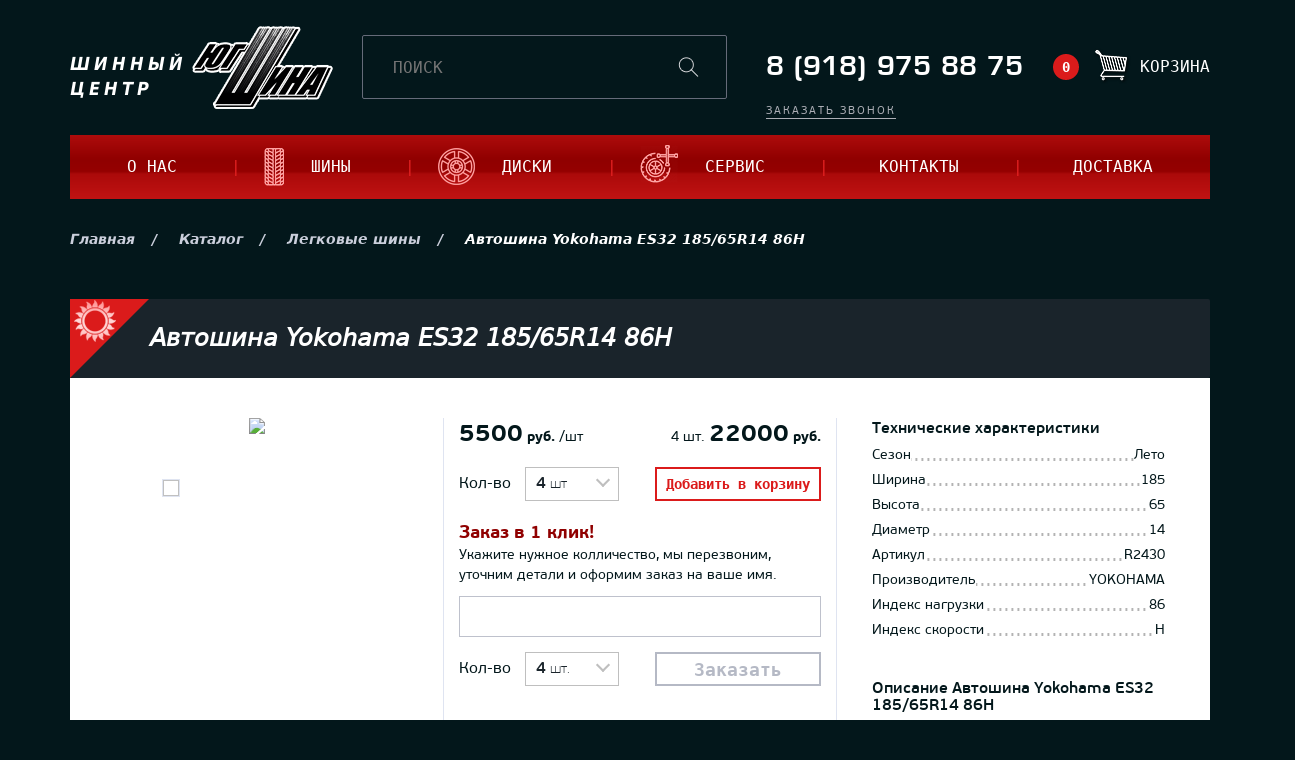

--- FILE ---
content_type: text/html; charset=UTF-8
request_url: https://ugshina23.ru/catalog/avtoshiny-legkovye/avtoshina-yokohama-es32-185-65r14-86h/
body_size: 86713
content:
<!DOCTYPE html>
<html>
<head>
    <!-- Yandex.Metrika counter -->
<script data-skip-moving="true" type="text/javascript" >
    (function(m,e,t,r,i,k,a){m[i]=m[i]||function(){(m[i].a=m[i].a||[]).push(arguments)};
        m[i].l=1*new Date();k=e.createElement(t),a=e.getElementsByTagName(t)[0],k.async=1,k.src=r,a.parentNode.insertBefore(k,a)})
    (window, document, "script", "https://mc.yandex.ru/metrika/tag.js", "ym");

    ym(48144611, "init", {
        clickmap:true,
        trackLinks:true,
        accurateTrackBounce:true
    });
</script>
<noscript><div><img src="https://mc.yandex.ru/watch/48144611" style="position:absolute; left:-9999px;" alt="" /></div></noscript>
<!-- /Yandex.Metrika counter -->
<!-- Global site tag (gtag.js) - Google Analytics -->
<script data-skip-moving="true" async src="https://www.googletagmanager.com/gtag/js?id=UA-176860841-1"></script>
<script data-skip-moving="true">
    window.dataLayer = window.dataLayer || [];
    function gtag(){dataLayer.push(arguments);}
    gtag('js', new Date());

    gtag('config', 'UA-176860841-1');
</script>
<title>Автошина Yokohama ES32 185/65R14 86H купить по цене 5 500 руб. | Купить легковые шины в Кореновске</title>
  <meta http-equiv="X-UA-Compatible" content="IE=edge"/>
  <meta charset="utf-8"/>
  <meta name="viewport" content="width=device-width, initial-scale=1, maximum-scale=1.0, user-scalable=no"/>
  <link rel="icon" type="image/png" href="/favicon.png"/>
  <link rel="icon" type="image/vnd.microsoft.icon" href="/favicon.ico">
  <meta name="google-site-verification" content="CqwhcOnCyA9FyO6WvWJO4uvf09vS_eC0Qfp6at8fgWg" />

    <meta name="keywords" content="шины, резина, покрышки, колеса, легковые, кореновск, купить, цена, стоимость, автомобильные, авто, грузовые " />
<meta name="description" content="Автошина Yokohama ES32 185/65R14 86H всего за 5 500 руб. Наш интернет магазин поможет подобрать Автошины легковые под Ваше авто. При покупке комплекта, шиномонтаж в подарок. Возможность оформления доставки. Звоните ☎ 8(918)975-88-75" />
<script type="text/javascript" data-skip-moving="true">(function(w, d, n) {var cl = "bx-core";var ht = d.documentElement;var htc = ht ? ht.className : undefined;if (htc === undefined || htc.indexOf(cl) !== -1){return;}var ua = n.userAgent;if (/(iPad;)|(iPhone;)/i.test(ua)){cl += " bx-ios";}else if (/Android/i.test(ua)){cl += " bx-android";}cl += (/(ipad|iphone|android|mobile|touch)/i.test(ua) ? " bx-touch" : " bx-no-touch");cl += w.devicePixelRatio && w.devicePixelRatio >= 2? " bx-retina": " bx-no-retina";var ieVersion = -1;if (/AppleWebKit/.test(ua)){cl += " bx-chrome";}else if ((ieVersion = getIeVersion()) > 0){cl += " bx-ie bx-ie" + ieVersion;if (ieVersion > 7 && ieVersion < 10 && !isDoctype()){cl += " bx-quirks";}}else if (/Opera/.test(ua)){cl += " bx-opera";}else if (/Gecko/.test(ua)){cl += " bx-firefox";}if (/Macintosh/i.test(ua)){cl += " bx-mac";}ht.className = htc ? htc + " " + cl : cl;function isDoctype(){if (d.compatMode){return d.compatMode == "CSS1Compat";}return d.documentElement && d.documentElement.clientHeight;}function getIeVersion(){if (/Opera/i.test(ua) || /Webkit/i.test(ua) || /Firefox/i.test(ua) || /Chrome/i.test(ua)){return -1;}var rv = -1;if (!!(w.MSStream) && !(w.ActiveXObject) && ("ActiveXObject" in w)){rv = 11;}else if (!!d.documentMode && d.documentMode >= 10){rv = 10;}else if (!!d.documentMode && d.documentMode >= 9){rv = 9;}else if (d.attachEvent && !/Opera/.test(ua)){rv = 8;}if (rv == -1 || rv == 8){var re;if (n.appName == "Microsoft Internet Explorer"){re = new RegExp("MSIE ([0-9]+[\.0-9]*)");if (re.exec(ua) != null){rv = parseFloat(RegExp.$1);}}else if (n.appName == "Netscape"){rv = 11;re = new RegExp("Trident/.*rv:([0-9]+[\.0-9]*)");if (re.exec(ua) != null){rv = parseFloat(RegExp.$1);}}}return rv;}})(window, document, navigator);</script>


<link href="/bitrix/js/ui/fonts/opensans/ui.font.opensans.min.css?16244746082409" type="text/css"  rel="stylesheet" />
<link href="/bitrix/js/main/popup/dist/main.popup.bundle.min.css?164768505023804" type="text/css"  rel="stylesheet" />
<link href="/bitrix/cache/css/s1/ugshina/page_4e962ba6849e2a46ad519d8a4d11887b/page_4e962ba6849e2a46ad519d8a4d11887b_v1.css?165001769972707" type="text/css"  rel="stylesheet" />
<link href="/bitrix/cache/css/s1/ugshina/template_b5f54273acee82353ec531987a3e0e57/template_b5f54273acee82353ec531987a3e0e57_v1.css?1650017691310036" type="text/css"  data-template-style="true" rel="stylesheet" />







<link rel="canonical" href="https://ugshina23.ru/catalog/avtoshiny-legkovye/avtoshina-yokohama-es32-185-65r14-86h/" />



	</head>
	<body>
        <div id="panel">
                    </div>
                        <div class="container header_container">
            <div class="row">
                <div class="col-sm-12">
                    <div class="site-head">
                        <div class="col __col-1">
                            шинный центр                        </div>
                        <div class="col __col-2"><a href="/"></a></div>
                        <div class="col __col-3" id="mobileSearch">
                                <form action="/catalog/" class="search">
        <input id="title-search-input" type="text" placeholder="поиск" name="q" class="search" autocomplete="off">
        <input type="submit" name="s" value="" class="submit">
    </form>
                        </div>
                        <div class="col __col-4  ">
                            <div class="phone">
                                <a href="tel:89189758875">8 (918) 975 88 75</a>                            </div>
                            <a href="#getBackCallForm" class="get-back-call fb">
                                заказать звонок                            </a>
                        </div>
                                                    <div class="col __col-5" id="bx_cart_block">
    <!--'start_frame_cache_bx_cart_block'-->        
<span class="count">0</span>
<span class="cart"><a href="/personal/cart/" id="cartLinkTrigger">Корзина</a></span>    <!--'end_frame_cache_bx_cart_block'-->    <div class="nav-controls" id="search-trigger"></div>
<div class="nav-controls" id="marker-trigger"><a href="#YaMapId"></a></div>
<div class="nav-controls">
    <div id="nav-hamburger">
        <span></span>
        <span></span>
        <span></span>
    </div>
</div></div>

                                            </div>
                </div>
            </div>
            <div class="row">
                <div class="col-sm-12">
                    <nav id="main-menu">
                        


<ul>
                        <li><a class=" " href="/about/">о нас</a></li>
                                <li>
                <a class="js-submenu-opener weels " href="#">шины</a>
                            </li>
                                <li><a class="disc " href="/catalog/diski/">диски</a></li>
                                <li><a class="serv " href="/service/">сервис</a></li>
                                <li><a class="  " href="/contacts/">контакты</a></li>
                                <li><a class=" " href="/dostavka/">доставка</a></li>
            </ul>
                        
<div class="js-submenu-container dropdown-full-menu">
    <div class="dropdown-full-menu__section">
        <div class="dropdown-full-menu__section__title">
            <a href="/catalog/avtoshiny-legkovye/">Легковые</a>
        </div>
        <div class="dropdown-full-menu__section__groups">
            
    <div class="dropdown-full-menu__group sezon">
        <div class="dropdown-full-menu__title">Сезон</div>
                    <div class="dropdown-full-menu__item">
                <a href="/catalog/avtoshiny-legkovye/filter/sezon-is-53937ec8-c80b-11ea-a42f-f079596218c7/apply/">Лето</a>            </div>
                    <div class="dropdown-full-menu__item">
                <a href="/catalog/avtoshiny-legkovye/filter/sezon-is-4a84f135-c80b-11ea-a42f-f079596218c7/apply/">Зима</a>            </div>
            </div>
    <div class="dropdown-full-menu__group diametr">
        <div class="dropdown-full-menu__title">Диаметр</div>
                    <div class="dropdown-full-menu__item">
                <a href="/catalog/avtoshiny-legkovye/filter/diametr-is-b4ad1bb5-c8c5-11ea-a42f-f079596218c7/apply/">13</a>            </div>
                    <div class="dropdown-full-menu__item">
                <a href="/catalog/avtoshiny-legkovye/filter/diametr-is-b4ad1bb4-c8c5-11ea-a42f-f079596218c7/apply/">14</a>            </div>
                    <div class="dropdown-full-menu__item">
                <a href="/catalog/avtoshiny-legkovye/filter/diametr-is-e173afa1-c8cc-11ea-a42f-f079596218c7/apply/">15</a>            </div>
                    <div class="dropdown-full-menu__item">
                <a href="/catalog/avtoshiny-legkovye/filter/diametr-is-991ca910-c8c8-11ea-a42f-f079596218c7/apply/">16</a>            </div>
                    <div class="dropdown-full-menu__item">
                <a href="/catalog/avtoshiny-legkovye/filter/diametr-is-ae0dbb6f-c8c0-11ea-a42f-f079596218c7/apply/">17</a>            </div>
                    <div class="dropdown-full-menu__item">
                <a href="/catalog/avtoshiny-legkovye/filter/diametr-is-714d2455-ca74-11ea-a42f-f079596218c7/apply/">18</a>            </div>
                    <div class="dropdown-full-menu__item">
                <a href="/catalog/avtoshiny-legkovye/filter/diametr-is-73c9e267-ef83-11ea-9aa8-7824af3663c7/apply/">19</a>            </div>
                    <div class="dropdown-full-menu__item">
                <a href="/catalog/avtoshiny-legkovye/filter/diametr-is-cd98b38a-ef83-11ea-9aa8-7824af3663c7/apply/">20</a>            </div>
            </div>
    <div class="dropdown-full-menu__group popular_sizes">
        <div class="dropdown-full-menu__title">Популярные типоразмеры</div>
                    <div class="dropdown-full-menu__item">
                <a href="/catalog/avtoshiny-legkovye/filter/shirina-is-ea60af26-ca5d-11ea-a42f-f079596218c7/vysota-is-a644b203-c8c5-11ea-a42f-f079596218c7/diametr-is-b4ad1bb5-c8c5-11ea-a42f-f079596218c7/apply/">155/65 R13</a><span>/</span><a href="/catalog/avtoshiny-legkovye/filter/sezon-is-53937ec8-c80b-11ea-a42f-f079596218c7/shirina-is-ea60af26-ca5d-11ea-a42f-f079596218c7/vysota-is-a644b203-c8c5-11ea-a42f-f079596218c7/diametr-is-b4ad1bb5-c8c5-11ea-a42f-f079596218c7/apply/">Лето</a><span>/</span><a href="/catalog/avtoshiny-legkovye/filter/sezon-is-4a84f135-c80b-11ea-a42f-f079596218c7/shirina-is-ea60af26-ca5d-11ea-a42f-f079596218c7/vysota-is-a644b203-c8c5-11ea-a42f-f079596218c7/diametr-is-b4ad1bb5-c8c5-11ea-a42f-f079596218c7/apply/">Зима</a>            </div>
                    <div class="dropdown-full-menu__item">
                <a href="/catalog/avtoshiny-legkovye/filter/shirina-is-fd230e45-c8bf-11ea-a42f-f079596218c7/vysota-is-a644b203-c8c5-11ea-a42f-f079596218c7/diametr-is-b4ad1bb4-c8c5-11ea-a42f-f079596218c7/apply/">175/65 R14</a><span>/</span><a href="/catalog/avtoshiny-legkovye/filter/sezon-is-53937ec8-c80b-11ea-a42f-f079596218c7/shirina-is-fd230e45-c8bf-11ea-a42f-f079596218c7/vysota-is-a644b203-c8c5-11ea-a42f-f079596218c7/diametr-is-b4ad1bb4-c8c5-11ea-a42f-f079596218c7/apply/">Лето</a><span>/</span><a href="/catalog/avtoshiny-legkovye/filter/sezon-is-4a84f135-c80b-11ea-a42f-f079596218c7/shirina-is-fd230e45-c8bf-11ea-a42f-f079596218c7/vysota-is-a644b203-c8c5-11ea-a42f-f079596218c7/diametr-is-b4ad1bb4-c8c5-11ea-a42f-f079596218c7/apply/">Зима</a>            </div>
                    <div class="dropdown-full-menu__item">
                <a href="/catalog/avtoshiny-legkovye/filter/shirina-is-fd230e45-c8bf-11ea-a42f-f079596218c7/vysota-is-170234f0-c8c0-11ea-a42f-f079596218c7/diametr-is-b4ad1bb5-c8c5-11ea-a42f-f079596218c7/apply/">175/70 R13</a><span>/</span><a href="/catalog/avtoshiny-legkovye/filter/sezon-is-53937ec8-c80b-11ea-a42f-f079596218c7/shirina-is-fd230e45-c8bf-11ea-a42f-f079596218c7/vysota-is-170234f0-c8c0-11ea-a42f-f079596218c7/diametr-is-b4ad1bb5-c8c5-11ea-a42f-f079596218c7/apply/">Лето</a><span>/</span><a href="/catalog/avtoshiny-legkovye/filter/sezon-is-4a84f135-c80b-11ea-a42f-f079596218c7/shirina-is-fd230e45-c8bf-11ea-a42f-f079596218c7/vysota-is-170234f0-c8c0-11ea-a42f-f079596218c7/diametr-is-b4ad1bb5-c8c5-11ea-a42f-f079596218c7/apply/">Зима</a>            </div>
                    <div class="dropdown-full-menu__item">
                <a href="/catalog/avtoshiny-legkovye/filter/shirina-is-a644b202-c8c5-11ea-a42f-f079596218c7/vysota-is-c1d120d9-c8ca-11ea-a42f-f079596218c7/diametr-is-b4ad1bb4-c8c5-11ea-a42f-f079596218c7/apply/">185/60 R14</a><span>/</span><a href="/catalog/avtoshiny-legkovye/filter/sezon-is-53937ec8-c80b-11ea-a42f-f079596218c7/shirina-is-a644b202-c8c5-11ea-a42f-f079596218c7/vysota-is-c1d120d9-c8ca-11ea-a42f-f079596218c7/diametr-is-b4ad1bb4-c8c5-11ea-a42f-f079596218c7/apply/">Лето</a><span>/</span><a href="/catalog/avtoshiny-legkovye/filter/sezon-is-4a84f135-c80b-11ea-a42f-f079596218c7/shirina-is-a644b202-c8c5-11ea-a42f-f079596218c7/vysota-is-c1d120d9-c8ca-11ea-a42f-f079596218c7/diametr-is-b4ad1bb4-c8c5-11ea-a42f-f079596218c7/apply/">Зима</a>            </div>
                    <div class="dropdown-full-menu__item">
                <a href="/catalog/avtoshiny-legkovye/filter/shirina-is-a644b202-c8c5-11ea-a42f-f079596218c7/vysota-is-c1d120d9-c8ca-11ea-a42f-f079596218c7/diametr-is-e173afa1-c8cc-11ea-a42f-f079596218c7/apply/">185/60 R15</a><span>/</span><a href="/catalog/avtoshiny-legkovye/filter/sezon-is-53937ec8-c80b-11ea-a42f-f079596218c7/shirina-is-a644b202-c8c5-11ea-a42f-f079596218c7/vysota-is-c1d120d9-c8ca-11ea-a42f-f079596218c7/diametr-is-e173afa1-c8cc-11ea-a42f-f079596218c7/apply/">Лето</a><span>/</span><a href="/catalog/avtoshiny-legkovye/filter/sezon-is-4a84f135-c80b-11ea-a42f-f079596218c7/shirina-is-a644b202-c8c5-11ea-a42f-f079596218c7/vysota-is-c1d120d9-c8ca-11ea-a42f-f079596218c7/diametr-is-e173afa1-c8cc-11ea-a42f-f079596218c7/apply/">Зима</a>            </div>
                    <div class="dropdown-full-menu__item">
                <a href="/catalog/avtoshiny-legkovye/filter/shirina-is-a644b202-c8c5-11ea-a42f-f079596218c7/vysota-is-a644b203-c8c5-11ea-a42f-f079596218c7/diametr-is-b4ad1bb4-c8c5-11ea-a42f-f079596218c7/apply/">185/65 R14</a><span>/</span><a href="/catalog/avtoshiny-legkovye/filter/sezon-is-53937ec8-c80b-11ea-a42f-f079596218c7/shirina-is-a644b202-c8c5-11ea-a42f-f079596218c7/vysota-is-a644b203-c8c5-11ea-a42f-f079596218c7/diametr-is-b4ad1bb4-c8c5-11ea-a42f-f079596218c7/apply/">Лето</a><span>/</span><a href="/catalog/avtoshiny-legkovye/filter/sezon-is-4a84f135-c80b-11ea-a42f-f079596218c7/shirina-is-a644b202-c8c5-11ea-a42f-f079596218c7/vysota-is-a644b203-c8c5-11ea-a42f-f079596218c7/diametr-is-b4ad1bb4-c8c5-11ea-a42f-f079596218c7/apply/">Зима</a>            </div>
                    <div class="dropdown-full-menu__item">
                <a href="/catalog/avtoshiny-legkovye/filter/shirina-is-a644b202-c8c5-11ea-a42f-f079596218c7/vysota-is-a644b203-c8c5-11ea-a42f-f079596218c7/diametr-is-e173afa1-c8cc-11ea-a42f-f079596218c7/apply/">185/65 R15</a><span>/</span><a href="/catalog/avtoshiny-legkovye/filter/sezon-is-53937ec8-c80b-11ea-a42f-f079596218c7/shirina-is-a644b202-c8c5-11ea-a42f-f079596218c7/vysota-is-a644b203-c8c5-11ea-a42f-f079596218c7/diametr-is-e173afa1-c8cc-11ea-a42f-f079596218c7/apply/">Лето</a><span>/</span><a href="/catalog/avtoshiny-legkovye/filter/sezon-is-4a84f135-c80b-11ea-a42f-f079596218c7/shirina-is-a644b202-c8c5-11ea-a42f-f079596218c7/vysota-is-a644b203-c8c5-11ea-a42f-f079596218c7/diametr-is-e173afa1-c8cc-11ea-a42f-f079596218c7/apply/">Зима</a>            </div>
                    <div class="dropdown-full-menu__item">
                <a href="/catalog/avtoshiny-legkovye/filter/shirina-is-a644b202-c8c5-11ea-a42f-f079596218c7/vysota-is-170234f0-c8c0-11ea-a42f-f079596218c7/diametr-is-b4ad1bb4-c8c5-11ea-a42f-f079596218c7/apply/">185/70 R14</a><span>/</span><a href="/catalog/avtoshiny-legkovye/filter/sezon-is-53937ec8-c80b-11ea-a42f-f079596218c7/shirina-is-a644b202-c8c5-11ea-a42f-f079596218c7/vysota-is-170234f0-c8c0-11ea-a42f-f079596218c7/diametr-is-b4ad1bb4-c8c5-11ea-a42f-f079596218c7/apply/">Лето</a><span>/</span><a href="/catalog/avtoshiny-legkovye/filter/sezon-is-4a84f135-c80b-11ea-a42f-f079596218c7/shirina-is-a644b202-c8c5-11ea-a42f-f079596218c7/vysota-is-170234f0-c8c0-11ea-a42f-f079596218c7/diametr-is-b4ad1bb4-c8c5-11ea-a42f-f079596218c7/apply/">Зима</a>            </div>
                    <div class="dropdown-full-menu__item">
                <a href="/catalog/avtoshiny-legkovye/filter/shirina-is-f1992baf-c8c8-11ea-a42f-f079596218c7/vysota-is-8e1d40b7-c8c8-11ea-a42f-f079596218c7/diametr-is-e173afa1-c8cc-11ea-a42f-f079596218c7/apply/">195/55 R15</a><span>/</span><a href="/catalog/avtoshiny-legkovye/filter/sezon-is-53937ec8-c80b-11ea-a42f-f079596218c7/shirina-is-f1992baf-c8c8-11ea-a42f-f079596218c7/vysota-is-8e1d40b7-c8c8-11ea-a42f-f079596218c7/diametr-is-e173afa1-c8cc-11ea-a42f-f079596218c7/apply/">Лето</a><span>/</span><a href="/catalog/avtoshiny-legkovye/filter/sezon-is-4a84f135-c80b-11ea-a42f-f079596218c7/shirina-is-f1992baf-c8c8-11ea-a42f-f079596218c7/vysota-is-8e1d40b7-c8c8-11ea-a42f-f079596218c7/diametr-is-e173afa1-c8cc-11ea-a42f-f079596218c7/apply/">Зима</a>            </div>
                    <div class="dropdown-full-menu__item">
                <a href="/catalog/avtoshiny-legkovye/filter/shirina-is-f1992baf-c8c8-11ea-a42f-f079596218c7/vysota-is-c1d120d9-c8ca-11ea-a42f-f079596218c7/diametr-is-e173afa1-c8cc-11ea-a42f-f079596218c7/apply/">195/60 R15</a><span>/</span><a href="/catalog/avtoshiny-legkovye/filter/sezon-is-53937ec8-c80b-11ea-a42f-f079596218c7/shirina-is-f1992baf-c8c8-11ea-a42f-f079596218c7/vysota-is-c1d120d9-c8ca-11ea-a42f-f079596218c7/diametr-is-e173afa1-c8cc-11ea-a42f-f079596218c7/apply/">Лето</a><span>/</span><a href="/catalog/avtoshiny-legkovye/filter/sezon-is-4a84f135-c80b-11ea-a42f-f079596218c7/shirina-is-f1992baf-c8c8-11ea-a42f-f079596218c7/vysota-is-c1d120d9-c8ca-11ea-a42f-f079596218c7/diametr-is-e173afa1-c8cc-11ea-a42f-f079596218c7/apply/">Зима</a>            </div>
                    <div class="dropdown-full-menu__item">
                <a href="/catalog/avtoshiny-legkovye/filter/shirina-is-f1992baf-c8c8-11ea-a42f-f079596218c7/vysota-is-a644b203-c8c5-11ea-a42f-f079596218c7/diametr-is-e173afa1-c8cc-11ea-a42f-f079596218c7/apply/">195/65 R15</a><span>/</span><a href="/catalog/avtoshiny-legkovye/filter/sezon-is-53937ec8-c80b-11ea-a42f-f079596218c7/shirina-is-f1992baf-c8c8-11ea-a42f-f079596218c7/vysota-is-a644b203-c8c5-11ea-a42f-f079596218c7/diametr-is-e173afa1-c8cc-11ea-a42f-f079596218c7/apply/">Лето</a><span>/</span><a href="/catalog/avtoshiny-legkovye/filter/sezon-is-4a84f135-c80b-11ea-a42f-f079596218c7/shirina-is-f1992baf-c8c8-11ea-a42f-f079596218c7/vysota-is-a644b203-c8c5-11ea-a42f-f079596218c7/diametr-is-e173afa1-c8cc-11ea-a42f-f079596218c7/apply/">Зима</a>            </div>
                    <div class="dropdown-full-menu__item">
                <a href="/catalog/avtoshiny-legkovye/filter/shirina-is-8e1d40b6-c8c8-11ea-a42f-f079596218c7/vysota-is-8e1d40b7-c8c8-11ea-a42f-f079596218c7/diametr-is-991ca910-c8c8-11ea-a42f-f079596218c7/apply/">205/55 R16</a><span>/</span><a href="/catalog/avtoshiny-legkovye/filter/sezon-is-53937ec8-c80b-11ea-a42f-f079596218c7/shirina-is-8e1d40b6-c8c8-11ea-a42f-f079596218c7/vysota-is-8e1d40b7-c8c8-11ea-a42f-f079596218c7/diametr-is-991ca910-c8c8-11ea-a42f-f079596218c7/apply/">Лето</a><span>/</span><a href="/catalog/avtoshiny-legkovye/filter/sezon-is-4a84f135-c80b-11ea-a42f-f079596218c7/shirina-is-8e1d40b6-c8c8-11ea-a42f-f079596218c7/vysota-is-8e1d40b7-c8c8-11ea-a42f-f079596218c7/diametr-is-991ca910-c8c8-11ea-a42f-f079596218c7/apply/">Зима</a>            </div>
                    <div class="dropdown-full-menu__item">
                <a href="/catalog/avtoshiny-legkovye/filter/shirina-is-8e1d40b6-c8c8-11ea-a42f-f079596218c7/vysota-is-c1d120d9-c8ca-11ea-a42f-f079596218c7/diametr-is-991ca910-c8c8-11ea-a42f-f079596218c7/apply/">205/60 R16</a><span>/</span><a href="/catalog/avtoshiny-legkovye/filter/sezon-is-53937ec8-c80b-11ea-a42f-f079596218c7/shirina-is-8e1d40b6-c8c8-11ea-a42f-f079596218c7/vysota-is-c1d120d9-c8ca-11ea-a42f-f079596218c7/diametr-is-991ca910-c8c8-11ea-a42f-f079596218c7/apply/">Лето</a><span>/</span><a href="/catalog/avtoshiny-legkovye/filter/sezon-is-4a84f135-c80b-11ea-a42f-f079596218c7/shirina-is-8e1d40b6-c8c8-11ea-a42f-f079596218c7/vysota-is-c1d120d9-c8ca-11ea-a42f-f079596218c7/diametr-is-991ca910-c8c8-11ea-a42f-f079596218c7/apply/">Зима</a>            </div>
                    <div class="dropdown-full-menu__item">
                <a href="/catalog/avtoshiny-legkovye/filter/shirina-is-8e1d40b6-c8c8-11ea-a42f-f079596218c7/vysota-is-a644b203-c8c5-11ea-a42f-f079596218c7/diametr-is-991ca910-c8c8-11ea-a42f-f079596218c7/apply/">205/65 R16</a><span>/</span><a href="/catalog/avtoshiny-legkovye/filter/sezon-is-53937ec8-c80b-11ea-a42f-f079596218c7/shirina-is-8e1d40b6-c8c8-11ea-a42f-f079596218c7/vysota-is-a644b203-c8c5-11ea-a42f-f079596218c7/diametr-is-991ca910-c8c8-11ea-a42f-f079596218c7/apply/">Лето</a><span>/</span><a href="/catalog/avtoshiny-legkovye/filter/sezon-is-4a84f135-c80b-11ea-a42f-f079596218c7/shirina-is-8e1d40b6-c8c8-11ea-a42f-f079596218c7/vysota-is-a644b203-c8c5-11ea-a42f-f079596218c7/diametr-is-991ca910-c8c8-11ea-a42f-f079596218c7/apply/">Зима</a>            </div>
                    <div class="dropdown-full-menu__item">
                <a href="/catalog/avtoshiny-legkovye/filter/shirina-is-c1d120d8-c8ca-11ea-a42f-f079596218c7/vysota-is-01b5e968-ca77-11ea-a42f-f079596218c7/diametr-is-ae0dbb6f-c8c0-11ea-a42f-f079596218c7/apply/">215/50 R17</a><span>/</span><a href="/catalog/avtoshiny-legkovye/filter/sezon-is-53937ec8-c80b-11ea-a42f-f079596218c7/shirina-is-c1d120d8-c8ca-11ea-a42f-f079596218c7/vysota-is-01b5e968-ca77-11ea-a42f-f079596218c7/diametr-is-ae0dbb6f-c8c0-11ea-a42f-f079596218c7/apply/">Лето</a><span>/</span><a href="/catalog/avtoshiny-legkovye/filter/sezon-is-4a84f135-c80b-11ea-a42f-f079596218c7/shirina-is-c1d120d8-c8ca-11ea-a42f-f079596218c7/vysota-is-01b5e968-ca77-11ea-a42f-f079596218c7/diametr-is-ae0dbb6f-c8c0-11ea-a42f-f079596218c7/apply/">Зима</a>            </div>
                    <div class="dropdown-full-menu__item">
                <a href="/catalog/avtoshiny-legkovye/filter/shirina-is-c1d120d8-c8ca-11ea-a42f-f079596218c7/vysota-is-c1d120d9-c8ca-11ea-a42f-f079596218c7/diametr-is-991ca910-c8c8-11ea-a42f-f079596218c7/apply/">215/60 R16</a><span>/</span><a href="/catalog/avtoshiny-legkovye/filter/sezon-is-53937ec8-c80b-11ea-a42f-f079596218c7/shirina-is-c1d120d8-c8ca-11ea-a42f-f079596218c7/vysota-is-c1d120d9-c8ca-11ea-a42f-f079596218c7/diametr-is-991ca910-c8c8-11ea-a42f-f079596218c7/apply/">Лето</a><span>/</span><a href="/catalog/avtoshiny-legkovye/filter/sezon-is-4a84f135-c80b-11ea-a42f-f079596218c7/shirina-is-c1d120d8-c8ca-11ea-a42f-f079596218c7/vysota-is-c1d120d9-c8ca-11ea-a42f-f079596218c7/diametr-is-991ca910-c8c8-11ea-a42f-f079596218c7/apply/">Зима</a>            </div>
                    <div class="dropdown-full-menu__item">
                <a href="/catalog/avtoshiny-legkovye/filter/shirina-is-c1d120d8-c8ca-11ea-a42f-f079596218c7/vysota-is-a644b203-c8c5-11ea-a42f-f079596218c7/diametr-is-991ca910-c8c8-11ea-a42f-f079596218c7/apply/">215/65 R16</a><span>/</span><a href="/catalog/avtoshiny-legkovye/filter/sezon-is-53937ec8-c80b-11ea-a42f-f079596218c7/shirina-is-c1d120d8-c8ca-11ea-a42f-f079596218c7/vysota-is-a644b203-c8c5-11ea-a42f-f079596218c7/diametr-is-991ca910-c8c8-11ea-a42f-f079596218c7/apply/">Лето</a><span>/</span><a href="/catalog/avtoshiny-legkovye/filter/sezon-is-4a84f135-c80b-11ea-a42f-f079596218c7/shirina-is-c1d120d8-c8ca-11ea-a42f-f079596218c7/vysota-is-a644b203-c8c5-11ea-a42f-f079596218c7/diametr-is-991ca910-c8c8-11ea-a42f-f079596218c7/apply/">Зима</a>            </div>
                    <div class="dropdown-full-menu__item">
                <a href="/catalog/avtoshiny-legkovye/filter/shirina-is-286e489d-c8d3-11ea-a42f-f079596218c7/vysota-is-286e489e-c8d3-11ea-a42f-f079596218c7/diametr-is-ae0dbb6f-c8c0-11ea-a42f-f079596218c7/apply/">225/45 R17</a><span>/</span><a href="/catalog/avtoshiny-legkovye/filter/sezon-is-53937ec8-c80b-11ea-a42f-f079596218c7/shirina-is-286e489d-c8d3-11ea-a42f-f079596218c7/vysota-is-286e489e-c8d3-11ea-a42f-f079596218c7/diametr-is-ae0dbb6f-c8c0-11ea-a42f-f079596218c7/apply/">Лето</a><span>/</span><a href="/catalog/avtoshiny-legkovye/filter/sezon-is-4a84f135-c80b-11ea-a42f-f079596218c7/shirina-is-286e489d-c8d3-11ea-a42f-f079596218c7/vysota-is-286e489e-c8d3-11ea-a42f-f079596218c7/diametr-is-ae0dbb6f-c8c0-11ea-a42f-f079596218c7/apply/">Зима</a>            </div>
                    <div class="dropdown-full-menu__item">
                <a href="/catalog/avtoshiny-legkovye/filter/shirina-is-286e489d-c8d3-11ea-a42f-f079596218c7/vysota-is-01b5e968-ca77-11ea-a42f-f079596218c7/diametr-is-ae0dbb6f-c8c0-11ea-a42f-f079596218c7/apply/">225/50 R17</a><span>/</span><a href="/catalog/avtoshiny-legkovye/filter/sezon-is-53937ec8-c80b-11ea-a42f-f079596218c7/shirina-is-286e489d-c8d3-11ea-a42f-f079596218c7/vysota-is-01b5e968-ca77-11ea-a42f-f079596218c7/diametr-is-ae0dbb6f-c8c0-11ea-a42f-f079596218c7/apply/">Лето</a><span>/</span><a href="/catalog/avtoshiny-legkovye/filter/sezon-is-4a84f135-c80b-11ea-a42f-f079596218c7/shirina-is-286e489d-c8d3-11ea-a42f-f079596218c7/vysota-is-01b5e968-ca77-11ea-a42f-f079596218c7/diametr-is-ae0dbb6f-c8c0-11ea-a42f-f079596218c7/apply/">Зима</a>            </div>
                    <div class="dropdown-full-menu__item">
                <a href="/catalog/avtoshiny-legkovye/filter/shirina-is-286e489d-c8d3-11ea-a42f-f079596218c7/vysota-is-8e1d40b7-c8c8-11ea-a42f-f079596218c7/diametr-is-ae0dbb6f-c8c0-11ea-a42f-f079596218c7/apply/">225/55 R17</a><span>/</span><a href="/catalog/avtoshiny-legkovye/filter/sezon-is-53937ec8-c80b-11ea-a42f-f079596218c7/shirina-is-286e489d-c8d3-11ea-a42f-f079596218c7/vysota-is-8e1d40b7-c8c8-11ea-a42f-f079596218c7/diametr-is-ae0dbb6f-c8c0-11ea-a42f-f079596218c7/apply/">Лето</a><span>/</span><a href="/catalog/avtoshiny-legkovye/filter/sezon-is-4a84f135-c80b-11ea-a42f-f079596218c7/shirina-is-286e489d-c8d3-11ea-a42f-f079596218c7/vysota-is-8e1d40b7-c8c8-11ea-a42f-f079596218c7/diametr-is-ae0dbb6f-c8c0-11ea-a42f-f079596218c7/apply/">Зима</a>            </div>
                    <div class="dropdown-full-menu__item">
                <a href="/catalog/avtoshiny-legkovye/filter/shirina-is-286e489d-c8d3-11ea-a42f-f079596218c7/vysota-is-c1d120d9-c8ca-11ea-a42f-f079596218c7/diametr-is-ae0dbb6f-c8c0-11ea-a42f-f079596218c7/apply/">225/60 R17</a><span>/</span><a href="/catalog/avtoshiny-legkovye/filter/sezon-is-53937ec8-c80b-11ea-a42f-f079596218c7/shirina-is-286e489d-c8d3-11ea-a42f-f079596218c7/vysota-is-c1d120d9-c8ca-11ea-a42f-f079596218c7/diametr-is-ae0dbb6f-c8c0-11ea-a42f-f079596218c7/apply/">Лето</a><span>/</span><a href="/catalog/avtoshiny-legkovye/filter/sezon-is-4a84f135-c80b-11ea-a42f-f079596218c7/shirina-is-286e489d-c8d3-11ea-a42f-f079596218c7/vysota-is-c1d120d9-c8ca-11ea-a42f-f079596218c7/diametr-is-ae0dbb6f-c8c0-11ea-a42f-f079596218c7/apply/">Зима</a>            </div>
                    <div class="dropdown-full-menu__item">
                <a href="/catalog/avtoshiny-legkovye/filter/shirina-is-286e489d-c8d3-11ea-a42f-f079596218c7/vysota-is-a644b203-c8c5-11ea-a42f-f079596218c7/diametr-is-ae0dbb6f-c8c0-11ea-a42f-f079596218c7/apply/">225/65 R17</a><span>/</span><a href="/catalog/avtoshiny-legkovye/filter/sezon-is-53937ec8-c80b-11ea-a42f-f079596218c7/shirina-is-286e489d-c8d3-11ea-a42f-f079596218c7/vysota-is-a644b203-c8c5-11ea-a42f-f079596218c7/diametr-is-ae0dbb6f-c8c0-11ea-a42f-f079596218c7/apply/">Лето</a><span>/</span><a href="/catalog/avtoshiny-legkovye/filter/sezon-is-4a84f135-c80b-11ea-a42f-f079596218c7/shirina-is-286e489d-c8d3-11ea-a42f-f079596218c7/vysota-is-a644b203-c8c5-11ea-a42f-f079596218c7/diametr-is-ae0dbb6f-c8c0-11ea-a42f-f079596218c7/apply/">Зима</a>            </div>
                    <div class="dropdown-full-menu__item">
                <a href="/catalog/avtoshiny-legkovye/filter/shirina-is-892ed2a6-ca72-11ea-a42f-f079596218c7/vysota-is-8e1d40b7-c8c8-11ea-a42f-f079596218c7/diametr-is-714d2455-ca74-11ea-a42f-f079596218c7/apply/">235/55 R18</a><span>/</span><a href="/catalog/avtoshiny-legkovye/filter/sezon-is-53937ec8-c80b-11ea-a42f-f079596218c7/shirina-is-892ed2a6-ca72-11ea-a42f-f079596218c7/vysota-is-8e1d40b7-c8c8-11ea-a42f-f079596218c7/diametr-is-714d2455-ca74-11ea-a42f-f079596218c7/apply/">Лето</a><span>/</span><a href="/catalog/avtoshiny-legkovye/filter/sezon-is-4a84f135-c80b-11ea-a42f-f079596218c7/shirina-is-892ed2a6-ca72-11ea-a42f-f079596218c7/vysota-is-8e1d40b7-c8c8-11ea-a42f-f079596218c7/diametr-is-714d2455-ca74-11ea-a42f-f079596218c7/apply/">Зима</a>            </div>
                    <div class="dropdown-full-menu__item">
                <a href="/catalog/avtoshiny-legkovye/filter/shirina-is-892ed2a6-ca72-11ea-a42f-f079596218c7/vysota-is-8e1d40b7-c8c8-11ea-a42f-f079596218c7/diametr-is-73c9e267-ef83-11ea-9aa8-7824af3663c7/apply/">235/55 R19</a><span>/</span><a href="/catalog/avtoshiny-legkovye/filter/sezon-is-53937ec8-c80b-11ea-a42f-f079596218c7/shirina-is-892ed2a6-ca72-11ea-a42f-f079596218c7/vysota-is-8e1d40b7-c8c8-11ea-a42f-f079596218c7/diametr-is-73c9e267-ef83-11ea-9aa8-7824af3663c7/apply/">Лето</a><span>/</span><a href="/catalog/avtoshiny-legkovye/filter/sezon-is-4a84f135-c80b-11ea-a42f-f079596218c7/shirina-is-892ed2a6-ca72-11ea-a42f-f079596218c7/vysota-is-8e1d40b7-c8c8-11ea-a42f-f079596218c7/diametr-is-73c9e267-ef83-11ea-9aa8-7824af3663c7/apply/">Зима</a>            </div>
                    <div class="dropdown-full-menu__item">
                <a href="/catalog/avtoshiny-legkovye/filter/shirina-is-892ed2a6-ca72-11ea-a42f-f079596218c7/vysota-is-c1d120d9-c8ca-11ea-a42f-f079596218c7/diametr-is-714d2455-ca74-11ea-a42f-f079596218c7/apply/">235/60 R18</a><span>/</span><a href="/catalog/avtoshiny-legkovye/filter/sezon-is-53937ec8-c80b-11ea-a42f-f079596218c7/shirina-is-892ed2a6-ca72-11ea-a42f-f079596218c7/vysota-is-c1d120d9-c8ca-11ea-a42f-f079596218c7/diametr-is-714d2455-ca74-11ea-a42f-f079596218c7/apply/">Лето</a><span>/</span><a href="/catalog/avtoshiny-legkovye/filter/sezon-is-4a84f135-c80b-11ea-a42f-f079596218c7/shirina-is-892ed2a6-ca72-11ea-a42f-f079596218c7/vysota-is-c1d120d9-c8ca-11ea-a42f-f079596218c7/diametr-is-714d2455-ca74-11ea-a42f-f079596218c7/apply/">Зима</a>            </div>
                    <div class="dropdown-full-menu__item">
                <a href="/catalog/avtoshiny-legkovye/filter/shirina-is-6546191c-c8ce-11ea-a42f-f079596218c7/vysota-is-286e489e-c8d3-11ea-a42f-f079596218c7/diametr-is-714d2455-ca74-11ea-a42f-f079596218c7/apply/">245/45 R18</a><span>/</span><a href="/catalog/avtoshiny-legkovye/filter/sezon-is-53937ec8-c80b-11ea-a42f-f079596218c7/shirina-is-6546191c-c8ce-11ea-a42f-f079596218c7/vysota-is-286e489e-c8d3-11ea-a42f-f079596218c7/diametr-is-714d2455-ca74-11ea-a42f-f079596218c7/apply/">Лето</a><span>/</span><a href="/catalog/avtoshiny-legkovye/filter/sezon-is-4a84f135-c80b-11ea-a42f-f079596218c7/shirina-is-6546191c-c8ce-11ea-a42f-f079596218c7/vysota-is-286e489e-c8d3-11ea-a42f-f079596218c7/diametr-is-714d2455-ca74-11ea-a42f-f079596218c7/apply/">Зима</a>            </div>
            </div>
    <div class="dropdown-full-menu__group cml2_manufacturer">
        <div class="dropdown-full-menu__title">Производитель</div>
                    <div class="dropdown-full-menu__item">
                <a href="/catalog/avtoshiny-legkovye/filter/cml2_manufacturer-is-e1f1584e-3571-11f0-a4c6-a4bb6d677efd/apply/">ARDUZZA</a>            </div>
                    <div class="dropdown-full-menu__item">
                <a href="/catalog/avtoshiny-legkovye/filter/cml2_manufacturer-is-8be87524-b6b6-11ee-a4ac-a4bb6d677efd/apply/">ATLANDER</a>            </div>
                    <div class="dropdown-full-menu__item">
                <a href="/catalog/avtoshiny-legkovye/filter/cml2_manufacturer-is-0c6e7bef-3ad8-11ef-a4b9-a4bb6d677efd/apply/">BARS</a>            </div>
                    <div class="dropdown-full-menu__item">
                <a href="/catalog/avtoshiny-legkovye/filter/cml2_manufacturer-is-51336539-ddf4-11ea-9aa8-7824af3663c7/apply/">BELSHINA</a>            </div>
                    <div class="dropdown-full-menu__item">
                <a href="/catalog/avtoshiny-legkovye/filter/cml2_manufacturer-is-c0e4c9cd-ca7f-11ea-a42f-f079596218c7/apply/">CORDIANT</a>            </div>
                    <div class="dropdown-full-menu__item">
                <a href="/catalog/avtoshiny-legkovye/filter/cml2_manufacturer-is-cd5e7c5e-d7b1-11ee-a4ae-a4bb6d677efd/apply/">DYNAMO</a>            </div>
                    <div class="dropdown-full-menu__item">
                <a href="/catalog/avtoshiny-legkovye/filter/cml2_manufacturer-is-39dfe59d-da48-11eb-af6f-7824af3663c7/apply/">FORMULA</a>            </div>
                    <div class="dropdown-full-menu__item">
                <a href="/catalog/avtoshiny-legkovye/filter/cml2_manufacturer-is-fd944b7b-ca81-11ea-a42f-f079596218c7/apply/">HANKOOK</a>            </div>
                    <div class="dropdown-full-menu__item">
                <a href="/catalog/avtoshiny-legkovye/filter/cml2_manufacturer-is-65a33fc3-a55d-11ee-a4ab-a4bb6d677efd/apply/">IKON</a>            </div>
                    <div class="dropdown-full-menu__item">
                <a href="/catalog/avtoshiny-legkovye/filter/cml2_manufacturer-is-142f5e77-ca82-11ea-a42f-f079596218c7/apply/">KUMHO</a>            </div>
                    <div class="dropdown-full-menu__item">
                <a href="/catalog/avtoshiny-legkovye/filter/cml2_manufacturer-is-2d6fcc9a-0fad-11eb-bc97-7824af3663c7/apply/">LANDSAIL</a>            </div>
                    <div class="dropdown-full-menu__item">
                <a href="/catalog/avtoshiny-legkovye/filter/cml2_manufacturer-is-b56949ab-b890-11eb-81a2-7824af3663c7/apply/">LAUFENN</a>            </div>
                    <div class="dropdown-full-menu__item">
                <a href="/catalog/avtoshiny-legkovye/filter/cml2_manufacturer-is-4b3d8966-97d0-11ed-a48b-a4bb6d677efd/apply/">LINGLONG</a>            </div>
                    <div class="dropdown-full-menu__item">
                <a href="/catalog/avtoshiny-legkovye/filter/cml2_manufacturer-is-0aa6335e-ca79-11ea-a42f-f079596218c7/apply/">NEXEN</a>            </div>
                    <div class="dropdown-full-menu__item">
                <a href="/catalog/avtoshiny-legkovye/filter/cml2_manufacturer-is-ce5e3114-def7-11eb-8569-7824af3663c7/apply/">PIRELLI</a>            </div>
                    <div class="dropdown-full-menu__item">
                <a href="/catalog/avtoshiny-legkovye/filter/cml2_manufacturer-is-bcfa37a1-3c39-11eb-a179-7824af3663c7/apply/">POWERTRAC</a>            </div>
                    <div class="dropdown-full-menu__item">
                <a href="/catalog/avtoshiny-legkovye/filter/cml2_manufacturer-is-01e0d5e2-d496-11ef-a4c1-a4bb6d677efd/apply/">ROADKING</a>            </div>
                    <div class="dropdown-full-menu__item">
                <a href="/catalog/avtoshiny-legkovye/filter/cml2_manufacturer-is-d1563c8f-5f5d-11ed-a485-a4bb6d677efd/apply/">RoadX</a>            </div>
                    <div class="dropdown-full-menu__item">
                <a href="/catalog/avtoshiny-legkovye/filter/cml2_manufacturer-is-e63e64b9-a361-11eb-81a2-7824af3663c7/apply/">SAILUN</a>            </div>
                    <div class="dropdown-full-menu__item">
                <a href="/catalog/avtoshiny-legkovye/filter/cml2_manufacturer-is-1acf3c58-6b76-11ef-a4bb-a4bb6d677efd/apply/">SATOYA</a>            </div>
                    <div class="dropdown-full-menu__item">
                <a href="/catalog/avtoshiny-legkovye/filter/cml2_manufacturer-is-db916932-b6b5-11ee-a4ac-a4bb6d677efd/apply/">SONIX</a>            </div>
                    <div class="dropdown-full-menu__item">
                <a href="/catalog/avtoshiny-legkovye/filter/cml2_manufacturer-is-12165931-6b4d-11ef-a4bb-a4bb6d677efd/apply/">TORERO</a>            </div>
                    <div class="dropdown-full-menu__item">
                <a href="/catalog/avtoshiny-legkovye/filter/cml2_manufacturer-is-12851785-a2cc-11ed-a48c-a4bb6d677efd/apply/">TOURADOR</a>            </div>
                    <div class="dropdown-full-menu__item">
                <a href="/catalog/avtoshiny-legkovye/filter/cml2_manufacturer-is-d8b7271a-6f62-11eb-b7ef-7824af3663c7/apply/">TUNGA</a>            </div>
                    <div class="dropdown-full-menu__item">
                <a href="/catalog/avtoshiny-legkovye/filter/cml2_manufacturer-is-10b09681-c8d0-11ea-a42f-f079596218c7/apply/">VIATTI</a>            </div>
                    <div class="dropdown-full-menu__item">
                <a href="/catalog/avtoshiny-legkovye/filter/cml2_manufacturer-is-cb4c7a65-7ce1-11f0-982d-a4bb6d677efd/apply/">VINMAX</a>            </div>
                    <div class="dropdown-full-menu__item">
                <a href="/catalog/avtoshiny-legkovye/filter/cml2_manufacturer-is-cac8b6ae-edd3-11ea-9aa8-7824af3663c7/apply/">Westlake</a>            </div>
                    <div class="dropdown-full-menu__item">
                <a href="/catalog/avtoshiny-legkovye/filter/cml2_manufacturer-is-27fec86b-c8cb-11ea-a42f-f079596218c7/apply/">YOKOHAMA</a>            </div>
                    <div class="dropdown-full-menu__item">
                <a href="/catalog/avtoshiny-legkovye/filter/cml2_manufacturer-is-abf70c33-0b43-11ee-a498-a4bb6d677efd/apply/">ZETA</a>            </div>
                    <div class="dropdown-full-menu__item">
                <a href="/catalog/avtoshiny-legkovye/filter/cml2_manufacturer-is-d39a2651-c8fb-11ea-a42f-f079596218c7/apply/">КАМА</a>            </div>
            </div>
        </div>
    </div>
    <div class="dropdown-full-menu__section">
        <div class="dropdown-full-menu__section__title">
            <a href="/catalog/avtoshiny-gruzovye/">Грузовые</a>
        </div>
        <div class="dropdown-full-menu__section__groups">
            
    <div class="dropdown-full-menu__group cml2_manufacturer">
        <div class="dropdown-full-menu__title">Производитель</div>
                    <div class="dropdown-full-menu__item">
                <a href="/catalog/avtoshiny-gruzovye/filter/cml2_manufacturer-is-bb8141f3-beec-11f0-982d-a4bb6d677efd/apply/">ARMSTRONG</a>            </div>
                    <div class="dropdown-full-menu__item">
                <a href="/catalog/avtoshiny-gruzovye/filter/cml2_manufacturer-is-ea093c66-5569-11ef-a4ba-a4bb6d677efd/apply/">JINYU</a>            </div>
            </div>
        </div>
    </div>
</div>                    </nav>
                </div>
            </div>
        </div> <!-- /.container -->
                                <div class="container">
                <div class="row">
                    <div class="col-sm-12">
                        <link href="/bitrix/css/main/font-awesome.css?148917118028777" type="text/css" rel="stylesheet" />
<ol class="breadcrumb">
				<li>
                    <a href="/" title="Главная" itemprop="url">
                        Главная
                    </a>
				</li>
			
				<li>
                    <a href="/catalog/" title="Каталог" itemprop="url">
                        Каталог
                    </a>
				</li>
			
				<li>
                    <a href="/catalog/avtoshiny-legkovye/" title="Легковые шины" itemprop="url">
                        Легковые шины
                    </a>
				</li>
			
			<li>
				Автошина Yokohama ES32 185/65R14 86H
			</li></ol>                    </div>
                </div>
            </div>
        
        <div class="popUpForm" id="getBackCallForm">
            <div class="container">
                <div class="row">
                    <div class="col-sm-12">
                        <div class="form-inner-wrap">
                            <div class="btn-close-wrp">
                                <a class="btn-close actionFancyClose" href="javascript:void(0);" onclick="return false;">+</a>
                            </div>
                            <div class="ttl">
                                <span>
                                    Заказ обратного звонка                                    </span>
                            </div>
                            <div class="res-form-wrap">
                                <div id="comp_2071f524bce8e18cb0bee5ce929eab03">


<form action="/catalog/avtoshiny-legkovye/avtoshina-yokohama-es32-185-65r14-86h/" method="POST" id="reserv-form" class="reserv-form"><input type="hidden" name="bxajaxid" id="bxajaxid_2071f524bce8e18cb0bee5ce929eab03_8BACKi" value="2071f524bce8e18cb0bee5ce929eab03" /><input type="hidden" name="AJAX_CALL" value="Y" />    <input type="hidden" name="sessid" id="sessid" value="40b87f8d44a07a6c0138765904c9a5ba" />    <div class="wrp">
        <input type="text" name="user_name" id="user-name" placeholder="ваше имя">
        <input type="text" data-req-field="phone" name="MESSAGE" id="phone" placeholder="телефон">
        <input type="text" name="user_email" id="email" placeholder="e-mail">
    </div>
    <div class="captcha">
                    <input type="hidden" name="captcha_sid" value="06e280da5e6bdb9a2ebac4800b2822ec">
            <img style="display:none" src="[data-uri]" data-width="180" data-height="40" alt="CAPTCHA"><div id="recaptcha_4a2e" class="g-recaptcha" data-theme="light" data-sitekey="6LdJwNkUAAAAAFzB8WgLjk4rxadPFw_sLZRTKov_" data-size="normal"  data-badge="bottomright" data-callback="RecaptchafreeSubmitForm"></div>

            <input type="text" style="display:none" name="captcha_word" size="30" maxlength="50" placeholder="Текст с картинки">
            </div>
    <input type="submit" name="submit" value="Отправить">
    <input type="hidden" name="PARAMS_HASH" value="f87b677ce725b4e367935bf9f2063e24">
</form>
</div>                                <p class="disclamer">
                                    Услуги шиномонтажа предоставляются по адресу:  г. Кореновск, ул. Красная,  3 ”Б”<br>
Нажав на кнопку, я, даю согласие на <u><a href = "/docs/terms-ЮгШина.pdf" target="_blank">обработку персональных данных</a></u>
                                </p>
                            </div>
                        </div>
                    </div>
                </div>
            </div>
        </div>
        <!--<pre>--><!--</pre>-->
    <div class="catalog-bg"></div>

<style>
    .catalog-bg {
        background-image: url('');
        background-position: center;
    }
    .art-text a {color:#777a80; text-decoration: underline; cursor:pointer;}
</style>

                            
<div class="row">
	<div class="col-xs-12">
        <div class="container" id="bx_117848907_21102">
    <div class="row">
        <div class="col-sm-12">
            <div class="catalog-item-detail">
                <h1 class="head  summer-s">
                    <span class="item-name">Автошина Yokohama ES32 185/65R14 86H</span>
                </h1>
                <div class="content">
                    <div class="left-col">
                        <div id="item-slider">
                            <div class="slider-for">
                                <div><img id="bx_117848907_21102_pict" src="/upload/resize_cache/iblock/58d/370_370_1/5eg9k6n2ftvnos3ava0lxy5rjo46pfsn.jpg"></div>
                            </div>

                            <div class="slider-nav">
                                                                    <div id="1000962">
                                        <img src="/upload/resize_cache/iblock/58d/370_370_1/5eg9k6n2ftvnos3ava0lxy5rjo46pfsn.jpg">
                                    </div>
                                                            </div>
                        </div>
                    </div> <!-- /.left-col -->
                                        <div class="middle-col">
                        <div class="price-line">
                            <span class="price-for-one">
                                <span id="bx_117848907_21102_price" class="price-num">5500</span>
                                <b class="currency">pуб.</b>
                                <span class="measure">/шт</span>
                            </span>
                            <span class="price-for-some">
                                <span class="qt">4</span>
                                <span class="measure"> шт.</span>
                                <span class="total-sum">22000</span>
                                <b class="currency">pуб.</b>
                            </span>
                                                    </div>
                        <div class="items-qt-and-btn-line">
                            <span class="qt">Кол-во</span>
                            <div class="input-container" id="bx_117848907_21102_quantity_container">
                                <div class="fake-select"><span id="bx_117848907_21102_quant_measure"><span class="cur-num">4</span>  шт</span></div>
                                <input type="hidden" id="bx_117848907_21102_quantity" value="4">
                                <div class="chosen-drop">
                                    <ul class="chosen-results">
                                        <li class="active-result">1</li>
                                        <li class="active-result">2</li>
                                        <li class="active-result">3</li>
                                        <li class="active-result">4</li>
                                        <li class="active-result">5</li>
                                        <li class="active-result">6</li>
                                    </ul>
                                </div>
                                                            </div>
                                                            <a href="javascript:void(0);" id="bx_117848907_21102_buy_link">
                                    <button class="add-to-cart"  id="bx_117848907_21102_basket_actions">Добавить в корзину</button>
                                </a>
                                                    </div>

                        <div id="otp-widget-bnpl" style="margin-top: 20px"></div>

                        <div class="order-by-click">
                            <span class="ttl">Заказ в 1 клик!</span>
                            <p>Укажите нужное колличество, мы перезвоним, уточним детали и оформим заказ на ваше имя.</p>
                                                
<form action="/catalog/avtoshiny-legkovye/avtoshina-yokohama-es32-185-65r14-86h/" method="POST" id="one-click-buy" class="getPurchaseForm">
    <input type="hidden" name="sessid" id="sessid_1" value="40b87f8d44a07a6c0138765904c9a5ba" />    <input name="MESSAGE" type="text" id="phoneForOneClickBuy">
    <input type="hidden" id="one-click-buy__hidden-input" name="user_name" value="" style="display:none;">
    <div class="items-qt-and-btn-line">
        <span class="qt">Кол-во</span>
        <div class="input-container">
            <div class="fake-select"><span><span class="cur-num"></span> шт.</span></div>
            <div class="chosen-drop">
                <ul class="chosen-results">
                    <li class="active-result">1</li>
                    <li class="active-result">2</li>
                    <li class="active-result">3</li>
                    <li class="active-result">4</li>
                    <li class="active-result">5</li>
                    <li class="active-result">6</li>
                </ul>
            </div>
            <input type="hidden" name="user_email" class="hidden-form-input" value="4">
        </div>
        <input type="submit" name="submit" value="Заказать" class="add-to-cart disabled ">
    </div>
    <input type="hidden" name="PARAMS_HASH" value="9b704718b39fb4a0984dcb7622eee374">
</form>
                                        </div>

                    </div> <!-- /.middle-col -->
                                        <div class="right-col ">
                        
                        <ul class="parametrs-list__items">
                                                                <div class="descr-title">
                                        Технические характеристики
                                    </div>
                                    <div class="descr-text">
                                                                            <li class="parametrs-list__item">
                                            <span class="parametrs-list__item-title">
                                                <span class="item-title">Сезон</span>
                                                <span class="dots"></span>
                                            </span>
                                            <span class="paramerts-list__item-value">
                                                Лето                                            </span>
                                        </li>
                                                                            <li class="parametrs-list__item">
                                            <span class="parametrs-list__item-title">
                                                <span class="item-title">Ширина</span>
                                                <span class="dots"></span>
                                            </span>
                                            <span class="paramerts-list__item-value">
                                                185                                            </span>
                                        </li>
                                                                            <li class="parametrs-list__item">
                                            <span class="parametrs-list__item-title">
                                                <span class="item-title">Высота</span>
                                                <span class="dots"></span>
                                            </span>
                                            <span class="paramerts-list__item-value">
                                                65                                            </span>
                                        </li>
                                                                            <li class="parametrs-list__item">
                                            <span class="parametrs-list__item-title">
                                                <span class="item-title">Диаметр</span>
                                                <span class="dots"></span>
                                            </span>
                                            <span class="paramerts-list__item-value">
                                                14                                            </span>
                                        </li>
                                                                            <li class="parametrs-list__item">
                                            <span class="parametrs-list__item-title">
                                                <span class="item-title">Артикул</span>
                                                <span class="dots"></span>
                                            </span>
                                            <span class="paramerts-list__item-value">
                                                R2430                                            </span>
                                        </li>
                                                                            <li class="parametrs-list__item">
                                            <span class="parametrs-list__item-title">
                                                <span class="item-title">Производитель</span>
                                                <span class="dots"></span>
                                            </span>
                                            <span class="paramerts-list__item-value">
                                                YOKOHAMA                                            </span>
                                        </li>
                                                                            <li class="parametrs-list__item">
                                            <span class="parametrs-list__item-title">
                                                <span class="item-title">Индекс нагрузки</span>
                                                <span class="dots"></span>
                                            </span>
                                            <span class="paramerts-list__item-value">
                                                86                                            </span>
                                        </li>
                                                                            <li class="parametrs-list__item">
                                            <span class="parametrs-list__item-title">
                                                <span class="item-title">Индекс скорости</span>
                                                <span class="dots"></span>
                                            </span>
                                            <span class="paramerts-list__item-value">
                                                H                                            </span>
                                        </li>
                                                                        </div>
                                                            </ul> <!-- /.parametrs-list__items -->
                                                    <h2 class="descr-title">
                                Описание Автошина Yokohama ES32 185/65R14 86H                            </h2>
                            <div class="descr-text">
                                <p>Характеризуются надёжными сцепными свойствами на мокрой и сухой дорожной поверхности, прочностью и длительностью срока эксплуатации, топливной экономичностью, а также способностью обеспечить комфортную езду с превосходной стабильностью. BluEarth означает, что шины «ES32» обеспечивают снижение расхода топлива автомобилем, а также низкий уровень шума и вибраций.</p>                            </div>
                                            </div> <!-- /.right-col -->
                </div> <!-- /.content -->
            </div> <!-- /.catalog-item-detail -->
        </div>
    </div>
</div>

	</div>
</div>
<div class="row">
	<div class="col-md-12">
		
<!--'start_frame_cache_rJCt68'--><!--'end_frame_cache_rJCt68'-->	</div>
</div>

<div class="container">
    <div class="row">
        <div class="col-md-12">
            <footer id="footer">
                <div class="footer-nav">
                    <div class="_col-1">
                        <div class="footer-menu">
                            <span class="menu-ttl">Каталог</span>                            <ul class="product-categories">
<li id="bx_1847241719_809"><a href="/catalog/diski/">Диски</a></li><li id="bx_1847241719_810"><a href="/catalog/avtoshiny-gruzovye/">Автошины грузовые</a></li><li id="bx_1847241719_811"><a href="/catalog/avtoshiny-legkovye/">Автошины легковые</a></li></ul>
                        </div>
                    </div>
                    <div class="_col-2">
                        <div class="footer-menu">
                            <span class="menu-ttl">Сервис</span>                            
    <ul>
                                <li><a href="/service/#0">легковой шиномонтаж</a></li>
            
                                <li><a href="/service/#1">грузовой шиномонтаж</a></li>
            
                                <li><a href="/service/#2">ремонт автошин</a></li>
            
                                <li><a href="/service/#3">ремонт дисков</a></li>
            
            </ul>


                        </div>

                    </div>
                    <div class="_col-3">
                        <div class="footer-menu">
                            <span class="menu-ttl">О компании</span>                            
    <ul>
                                <li><a href="/about/">о нас</a></li>
            
                                <li><a href="/docs/privacy-ЮгШина.pdf">политика конфиденциальности</a></li>
            
                                <li><a href="/docs/terms-ЮгШина.pdf">пользовательское соглашение</a></li>
            
                                <li><a href="/articles/">статьи</a></li>
            
                                <li><a href="/news/">новости</a></li>
            
            </ul>


                        </div>
                    </div>
                    <div class="_col-4">
                        <div class="contacts">
                            <div class="phone">
                                <a href="tel:89189758875">8 (918) 975 88 75</a>                            </div>
                            <div>
                                <a href="#getBackCallForm" class="get-back-call fb">
                                    заказать звонок                                </a>
                            </div>
                            <span class="contact-name">
                                Адрес:                            </span>
                            <span class="contact-txt">
                                г.Кореновск, ул.Красная, 3 "Б"                            </span><br>
                            <span class="contact-name">
                                E-mail:                            </span>
                            <span class="contact-txt">
                             <a href="mailto:ugshina23@gmail.com">ugshina23@gmail.com</a>                            </span><br>
                            <div class="work-time">
                                <p>
	 режим работы:
</p>
 Ежедневно: 8:00 - 18:00<br>
 <b>ИНН 233506390002</b><br>
<b>
ОГРН&nbsp;310233505700051</b>                            </div>
                        </div>
                    </div>
                </div> <!-- /.footer-nav -->
                <div class="sub-footer">
                    <div class="inner-wrap">
                        <div class="col __col-1">
                            шинный центр                        </div>
                        <div class="col __col-2"><a href="/"></a></div>
                        <div class="col __col-3">
                                <form action="/catalog/" class="search">
        <input id="title-search-input" type="text" placeholder="поиск" name="q" class="search" autocomplete="off">
        <input type="submit" name="s" value="" class="submit">
    </form>
                        </div>
                        <div class="col __col-4">
                                                    </div>
                    </div>
                </div> <!-- /.sub-footer -->
            </footer>
        </div> <!-- /.col-md-12 -->
    </div> <!-- /.row -->
</div> <!-- /.container -->
<script type="text/javascript">if(!window.BX)window.BX={};if(!window.BX.message)window.BX.message=function(mess){if(typeof mess==='object'){for(let i in mess) {BX.message[i]=mess[i];} return true;}};</script>
<script type="text/javascript">(window.BX||top.BX).message({'JS_CORE_LOADING':'Загрузка...','JS_CORE_NO_DATA':'- Нет данных -','JS_CORE_WINDOW_CLOSE':'Закрыть','JS_CORE_WINDOW_EXPAND':'Развернуть','JS_CORE_WINDOW_NARROW':'Свернуть в окно','JS_CORE_WINDOW_SAVE':'Сохранить','JS_CORE_WINDOW_CANCEL':'Отменить','JS_CORE_WINDOW_CONTINUE':'Продолжить','JS_CORE_H':'ч','JS_CORE_M':'м','JS_CORE_S':'с','JSADM_AI_HIDE_EXTRA':'Скрыть лишние','JSADM_AI_ALL_NOTIF':'Показать все','JSADM_AUTH_REQ':'Требуется авторизация!','JS_CORE_WINDOW_AUTH':'Войти','JS_CORE_IMAGE_FULL':'Полный размер'});</script><script type="text/javascript" src="/bitrix/js/main/core/core.min.js?1647685050262092"></script><script>BX.setJSList(['/bitrix/js/main/core/core_ajax.js','/bitrix/js/main/core/core_promise.js','/bitrix/js/main/polyfill/promise/js/promise.js','/bitrix/js/main/loadext/loadext.js','/bitrix/js/main/loadext/extension.js','/bitrix/js/main/polyfill/promise/js/promise.js','/bitrix/js/main/polyfill/find/js/find.js','/bitrix/js/main/polyfill/includes/js/includes.js','/bitrix/js/main/polyfill/matches/js/matches.js','/bitrix/js/ui/polyfill/closest/js/closest.js','/bitrix/js/main/polyfill/fill/main.polyfill.fill.js','/bitrix/js/main/polyfill/find/js/find.js','/bitrix/js/main/polyfill/matches/js/matches.js','/bitrix/js/main/polyfill/core/dist/polyfill.bundle.js','/bitrix/js/main/core/core.js','/bitrix/js/main/polyfill/intersectionobserver/js/intersectionobserver.js','/bitrix/js/main/lazyload/dist/lazyload.bundle.js','/bitrix/js/main/polyfill/core/dist/polyfill.bundle.js','/bitrix/js/main/parambag/dist/parambag.bundle.js']);
BX.setCSSList(['/bitrix/js/main/lazyload/dist/lazyload.bundle.css','/bitrix/js/main/parambag/dist/parambag.bundle.css']);</script>
<script type="text/javascript">(window.BX||top.BX).message({'LANGUAGE_ID':'ru','FORMAT_DATE':'DD.MM.YYYY','FORMAT_DATETIME':'DD.MM.YYYY HH:MI:SS','COOKIE_PREFIX':'BITRIX_SM','SERVER_TZ_OFFSET':'10800','UTF_MODE':'Y','SITE_ID':'s1','SITE_DIR':'/','USER_ID':'','SERVER_TIME':'1769684695','USER_TZ_OFFSET':'0','USER_TZ_AUTO':'Y','bitrix_sessid':'40b87f8d44a07a6c0138765904c9a5ba'});</script><script type="text/javascript" src="/bitrix/js/main/popup/dist/main.popup.bundle.min.js?164768505062522"></script>
<script type="text/javascript">BX.setJSList(['/local/templates/ugshina/components/bitrix/catalog.element/.default/script.js','/local/components/itipark/main.feedback/templates/one-click/script.js','/local/templates/ugshina/components/bitrix/catalog.viewed.products/.default/script.js','/local/templates/ugshina/js/vendor/jquery-1.12.4.js','/local/templates/ugshina/js/vendor/jquery.maskedinput.min.js','/local/templates/ugshina/js/vendor/bootstrap/bootstrap-3.3.7.js','/local/templates/ugshina/js/vendor/slick-1.6.0/slick/slick.min.js','/local/templates/ugshina/js/vendor/fancyBox/source/jquery.fancybox.pack.js','/local/templates/ugshina/js/vendor/ladda/spin.min.js','/local/templates/ugshina/js/vendor/ladda/ladda.min.js','/local/templates/ugshina/js/initSlickSlider.js','/local/templates/ugshina/js/maskForOneClickBuy.js','/local/templates/ugshina/js/fakeSelect.js','/local/templates/ugshina/js/fancybox-init.js','/local/templates/ugshina/js/serviceTabs.js','/local/templates/ugshina/js/mobileMenu.js','/local/templates/ugshina/js/main.js','/local/templates/ugshina/static/runtime.js','/local/templates/ugshina/static/app.js','/bitrix/components/bitrix/search.title/script.js','/local/templates/ugshina/components/bitrix/sale.basket.basket.line/basket_line/script.js']);</script>
<script type="text/javascript">BX.setCSSList(['/local/templates/ugshina/components/bitrix/catalog/catalog/style.css','/local/templates/ugshina/components/bitrix/catalog.element/.default/style.css','/local/components/itipark/main.feedback/templates/one-click/style.css','/local/templates/ugshina/components/bitrix/catalog.viewed.products/.default/style.css','/local/templates/ugshina/js/vendor/slick-1.6.0/slick/slick-theme.css','/local/templates/ugshina/js/vendor/slick-1.6.0/slick/slick.css','/local/templates/ugshina/js/vendor/fancyBox/source/jquery.fancybox.css','/local/templates/ugshina/js/vendor/ladda/ladda-themeless.min.css','/local/templates/ugshina/js/vendor/bootstrap/bootstrap.min.css','/local/templates/ugshina/js/vendor/bootstrap/bootstrap-theme.min.css','/local/templates/ugshina/static/app.css','/local/templates/ugshina/components/bitrix/search.title/search/style.css','/local/templates/ugshina/components/bitrix/breadcrumb/breadcrumbs/style.css','/local/components/itipark/feedback/templates/feedback/style.css','/local/templates/ugshina/components/bitrix/catalog.section.list/categories/style.css','/local/templates/ugshina/components/bitrix/menu/footer-services/style.css','/local/templates/ugshina/components/bitrix/menu/footer-about/style.css','/local/templates/ugshina/styles.css','/local/templates/ugshina/template_styles.css']);</script>
<script type='text/javascript'>window['recaptchaFreeOptions']={'size':'normal','theme':'light','badge':'bottomright','version':'','action':'','lang':'ru','key':'6LdJwNkUAAAAAFzB8WgLjk4rxadPFw_sLZRTKov_'};</script>
<script type="text/javascript">"use strict";!function(r,c){var l=l||{};l.form_submit;var i=r.recaptchaFreeOptions;l.loadApi=function(){if(!c.getElementById("recaptchaApi")){var e=c.createElement("script");e.async=!0,e.id="recaptchaApi",e.src="//www.google.com/recaptcha/api.js?onload=RecaptchafreeLoaded&render=explicit&hl="+i.lang,e.onerror=function(){console.error('Failed to load "www.google.com/recaptcha/api.js"')},c.getElementsByTagName("head")[0].appendChild(e)}return!0},l.loaded=function(){if(l.renderById=l.renderByIdAfterLoad,l.renderAll(),"invisible"===i.size){c.addEventListener("submit",function(e){if(e.target&&"FORM"===e.target.tagName){var t=e.target.querySelector("div.g-recaptcha").getAttribute("data-widget");grecaptcha.execute(t),l.form_submit=e.target,e.preventDefault()}},!1);for(var e=c.querySelectorAll(".grecaptcha-badge"),t=1;t<e.length;t++)e[t].style.display="none"}r.jQuery&&jQuery(c).ajaxComplete(function(){l.reset()}),void 0!==r.BX.addCustomEvent&&r.BX.addCustomEvent("onAjaxSuccess",function(){l.reset()})},l.renderAll=function(){for(var e=c.querySelectorAll("div.g-recaptcha"),t=0;t<e.length;t++)e[t].hasAttribute("data-widget")||l.renderById(e[t].getAttribute("id"))},l.renderByIdAfterLoad=function(e){var t=c.getElementById(e),a=grecaptcha.render(t,{sitekey:t.hasAttribute("data-sitekey")?t.getAttribute("data-sitekey"):i.key,theme:t.hasAttribute("data-theme")?t.getAttribute("data-theme"):i.theme,size:t.hasAttribute("data-size")?t.getAttribute("data-size"):i.size,callback:t.hasAttribute("data-callback")?t.getAttribute("data-callback"):i.callback,badge:t.hasAttribute("data-badge")?t.getAttribute("data-badge"):i.badge});t.setAttribute("data-widget",a)},l.reset=function(){l.renderAll();for(var e=c.querySelectorAll("div.g-recaptcha[data-widget]"),t=0;t<e.length;t++){var a=e[t].getAttribute("data-widget");r.grecaptcha&&grecaptcha.reset(a)}},l.submitForm=function(e){if(void 0!==l.form_submit){var t=c.createElement("INPUT");t.setAttribute("type","hidden"),t.name="g-recaptcha-response",t.value=e,l.form_submit.appendChild(t);for(var a=l.form_submit.elements,r=0;r<a.length;r++)if("submit"===a[r].getAttribute("type")){var i=c.createElement("INPUT");i.setAttribute("type","hidden"),i.name=a[r].name,i.value=a[r].value,l.form_submit.appendChild(i)}c.createElement("form").submit.call(l.form_submit)}},l.throttle=function(a,r,i){var n,d,c,l=null,o=0;i=i||{};function u(){o=!1===i.leading?0:(new Date).getTime(),l=null,c=a.apply(n,d),l||(n=d=null)}return function(){var e=(new Date).getTime();o||!1!==i.leading||(o=e);var t=r-(e-o);return n=this,d=arguments,t<=0||r<t?(l&&(clearTimeout(l),l=null),o=e,c=a.apply(n,d),l||(n=d=null)):l||!1===i.trailing||(l=setTimeout(u,t)),c}},l.replaceCaptchaBx=function(){var e=c.body.querySelectorAll("form img");l.renderAll();for(var t=0;t<e.length;t++){var a=e[t];if(/\/bitrix\/tools\/captcha\.php\?(captcha_code|captcha_sid)=[0-9a-z]+/i.test(a.src)&&(a.src="[data-uri]",a.removeAttribute("width"),a.removeAttribute("height"),a.style.display="none",!a.parentNode.querySelector(".g-recaptcha"))){var r="d_recaptcha_"+Math.floor(16777215*Math.random()).toString(16),i=c.createElement("div");i.id=r,i.className="g-recaptcha",a.parentNode.appendChild(i),l.renderById(r)}}var n=c.querySelectorAll('form input[name="captcha_word"]');for(t=0;t<n.length;t++){var d=n[t];"none"!==d.style.display&&(d.style.display="none"),d.value=""}},l.init=function(){l.renderById=l.loadApi,c.addEventListener("DOMContentLoaded",function(){l.renderAll(),l.replaceCaptchaBx();var t=l.throttle(l.replaceCaptchaBx,200),e=r.MutationObserver||r.WebKitMutationObserver||r.MozMutationObserver;e?new e(function(e){e.forEach(function(e){"childList"===e.type&&0<e.addedNodes.length&&"IFRAME"!==e.addedNodes[0].tagName&&t()})}).observe(c.body,{attributes:!1,characterData:!1,childList:!0,subtree:!0,attributeOldValue:!1,characterDataOldValue:!1}):c.addEventListener("DOMNodeInserted",function(e){t()})})},l.init(),r.Recaptchafree=l,r.RecaptchafreeLoaded=l.loaded,r.RecaptchafreeSubmitForm=l.submitForm}(window,document);</script>
<script type="text/javascript">
					(function () {
						"use strict";

						var counter = function ()
						{
							var cookie = (function (name) {
								var parts = ("; " + document.cookie).split("; " + name + "=");
								if (parts.length == 2) {
									try {return JSON.parse(decodeURIComponent(parts.pop().split(";").shift()));}
									catch (e) {}
								}
							})("BITRIX_CONVERSION_CONTEXT_s1");

							if (cookie && cookie.EXPIRE >= BX.message("SERVER_TIME"))
								return;

							var request = new XMLHttpRequest();
							request.open("POST", "/bitrix/tools/conversion/ajax_counter.php", true);
							request.setRequestHeader("Content-type", "application/x-www-form-urlencoded");
							request.send(
								"SITE_ID="+encodeURIComponent("s1")+
								"&sessid="+encodeURIComponent(BX.bitrix_sessid())+
								"&HTTP_REFERER="+encodeURIComponent(document.referrer)
							);
						};

						if (window.frameRequestStart === true)
							BX.addCustomEvent("onFrameDataReceived", counter);
						else
							BX.ready(counter);
					})();
				</script>
<script type="text/javascript"  src="/bitrix/cache/js/s1/ugshina/template_5e4d5f7d56019e43bc741c9f4ca54be1/template_5e4d5f7d56019e43bc741c9f4ca54be1_v1.js?1650017691240002"></script>
<script type="text/javascript"  src="/bitrix/cache/js/s1/ugshina/page_4151ac74d2b14cc8cdd1f99b77e02dd1/page_4151ac74d2b14cc8cdd1f99b77e02dd1_v1.js?165001769998290"></script>
<script type="text/javascript">var _ba = _ba || []; _ba.push(["aid", "e8e57c1df060b1a5966d84b1a8ffc8a5"]); _ba.push(["host", "ugshina23.ru"]); _ba.push(["ad[ct][item]", "[base64]"]);_ba.push(["ad[ct][user_id]", function(){return BX.message("USER_ID") ? BX.message("USER_ID") : 0;}]);_ba.push(["ad[ct][recommendation]", function() {var rcmId = "";var cookieValue = BX.getCookie("BITRIX_SM_RCM_PRODUCT_LOG");var productId = 21102;var cItems = [];var cItem;if (cookieValue){cItems = cookieValue.split(".");}var i = cItems.length;while (i--){cItem = cItems[i].split("-");if (cItem[0] == productId){rcmId = cItem[1];break;}}return rcmId;}]);_ba.push(["ad[ct][v]", "2"]);(function() {var ba = document.createElement("script"); ba.type = "text/javascript"; ba.async = true;ba.src = (document.location.protocol == "https:" ? "https://" : "http://") + "bitrix.info/ba.js";var s = document.getElementsByTagName("script")[0];s.parentNode.insertBefore(ba, s);})();</script>



<script>
	//BX.ready(function(){
	//	new JCTitleSearch({
	//		'AJAX_PAGE' : '//',
	//		'CONTAINER_ID': '//',
	//		'INPUT_ID': '//',
	//		'MIN_QUERY_LEN': 2
	//	});
	//});
</script>
<script>
	sbbl.elemBlock = BX('bx_cart_block');
	sbbl.ajaxPath = '/bitrix/components/bitrix/sale.basket.basket.line/ajax.php';
	sbbl.siteId = 's1';
	sbbl.templateName = 'basket_line';
	sbbl.arParams = {'PATH_TO_BASKET':'/personal/cart/','PATH_TO_PERSONAL':'/personal/','SHOW_PERSONAL_LINK':'N','SHOW_NUM_PRODUCTS':'Y','SHOW_TOTAL_PRICE':'N','SHOW_PRODUCTS':'N','POSITION_FIXED':'N','SHOW_AUTHOR':'N','PATH_TO_REGISTER':'/login/','PATH_TO_PROFILE':'/personal/','COMPONENT_TEMPLATE':'basket_line','PATH_TO_ORDER':'/personal/order/make/','SHOW_EMPTY_VALUES':'Y','HIDE_ON_BASKET_PAGES':'N','CACHE_TYPE':'A','SHOW_REGISTRATION':'N','PATH_TO_AUTHORIZE':'/login/','SHOW_DELAY':'Y','SHOW_NOTAVAIL':'Y','SHOW_IMAGE':'Y','SHOW_PRICE':'Y','SHOW_SUMMARY':'Y','POSITION_VERTICAL':'top','POSITION_HORIZONTAL':'right','MAX_IMAGE_SIZE':'70','AJAX':'N','~PATH_TO_BASKET':'/personal/cart/','~PATH_TO_PERSONAL':'/personal/','~SHOW_PERSONAL_LINK':'N','~SHOW_NUM_PRODUCTS':'Y','~SHOW_TOTAL_PRICE':'N','~SHOW_PRODUCTS':'N','~POSITION_FIXED':'N','~SHOW_AUTHOR':'N','~PATH_TO_REGISTER':'/login/','~PATH_TO_PROFILE':'/personal/','~COMPONENT_TEMPLATE':'basket_line','~PATH_TO_ORDER':'/personal/order/make/','~SHOW_EMPTY_VALUES':'Y','~HIDE_ON_BASKET_PAGES':'N','~CACHE_TYPE':'A','~SHOW_REGISTRATION':'N','~PATH_TO_AUTHORIZE':'/login/','~SHOW_DELAY':'Y','~SHOW_NOTAVAIL':'Y','~SHOW_IMAGE':'Y','~SHOW_PRICE':'Y','~SHOW_SUMMARY':'Y','~POSITION_VERTICAL':'top','~POSITION_HORIZONTAL':'right','~MAX_IMAGE_SIZE':'70','~AJAX':'N'};
	BX.addCustomEvent(window, 'OnBasketChange', sbbl.refreshCart);
	</script><script type="text/javascript">
function _processform_8BACKi(){
	if (BX('bxajaxid_2071f524bce8e18cb0bee5ce929eab03_8BACKi'))
	{
		var obForm = BX('bxajaxid_2071f524bce8e18cb0bee5ce929eab03_8BACKi').form;
		BX.bind(obForm, 'submit', function() {BX.ajax.submitComponentForm(this, 'comp_2071f524bce8e18cb0bee5ce929eab03', true)});
	}
	BX.removeCustomEvent('onAjaxSuccess', _processform_8BACKi);
}
if (BX('bxajaxid_2071f524bce8e18cb0bee5ce929eab03_8BACKi'))
	_processform_8BACKi();
else
	BX.addCustomEvent('onAjaxSuccess', _processform_8BACKi);
</script>
<script>
    $('[data-req-field=phone]').mask("+7 (999) 999-9999");
</script><script type="text/javascript">
    var obbx_117848907_21102 = new JCCatalogElement({'CONFIG':{'USE_CATALOG':true,'SHOW_QUANTITY':true,'SHOW_PRICE':true,'SHOW_DISCOUNT_PERCENT':true,'SHOW_OLD_PRICE':true,'DISPLAY_COMPARE':false,'MAIN_PICTURE_MODE':'IMG','SHOW_BASIS_PRICE':true,'ADD_TO_BASKET_ACTION':['BUY'],'SHOW_CLOSE_POPUP':false,'USE_STICKERS':true,'USE_SUBSCRIBE':''},'VISUAL':{'ID':'bx_117848907_21102'},'PRODUCT_TYPE':'1','PRODUCT':{'ID':'21102','PICT':{'ID':'1000962','SRC':'/upload/resize_cache/iblock/58d/370_370_1/5eg9k6n2ftvnos3ava0lxy5rjo46pfsn.jpg','WIDTH':'370','HEIGHT':'370'},'NAME':'Автошина Yokohama ES32 185/65R14 86H','SUBSCRIPTION':true,'PRICE':{'PRICE_ID':'1','ID':'19287','CAN_ACCESS':'Y','CAN_BUY':'Y','MIN_PRICE':'Y','CURRENCY':'RUB','VALUE_VAT':'5500','VALUE_NOVAT':'4508.1967213115','DISCOUNT_VALUE_VAT':'5500','DISCOUNT_VALUE_NOVAT':'4508.1967213115','ROUND_VALUE_VAT':'5500','ROUND_VALUE_NOVAT':'4509','VALUE':'5500','UNROUND_DISCOUNT_VALUE':'5500','DISCOUNT_VALUE':'5500','DISCOUNT_DIFF':'0','DISCOUNT_DIFF_PERCENT':'0','VATRATE_VALUE':'991.80327868852','DISCOUNT_VATRATE_VALUE':'991.80327868852','ROUND_VATRATE_VALUE':'991','PRINT_VALUE_NOVAT':'4 508.20 руб.','PRINT_VALUE_VAT':'5 500 руб.','PRINT_VATRATE_VALUE':'991.80 руб.','PRINT_DISCOUNT_VALUE_NOVAT':'4 508.20 руб.','PRINT_DISCOUNT_VALUE_VAT':'5 500 руб.','PRINT_DISCOUNT_VATRATE_VALUE':'991.80 руб.','PRINT_VALUE':'5 500 руб.','PRINT_DISCOUNT_VALUE':'5 500 руб.','PRINT_DISCOUNT_DIFF':'0 руб.'},'BASIS_PRICE':{'PRICE_ID':'1','ID':'19287','CAN_ACCESS':'Y','CAN_BUY':'Y','MIN_PRICE':'Y','CURRENCY':'RUB','VALUE_VAT':'5500','VALUE_NOVAT':'4508.1967213115','DISCOUNT_VALUE_VAT':'5500','DISCOUNT_VALUE_NOVAT':'4508.1967213115','ROUND_VALUE_VAT':'5500','ROUND_VALUE_NOVAT':'4509','VALUE':'5500','UNROUND_DISCOUNT_VALUE':'5500','DISCOUNT_VALUE':'5500','DISCOUNT_DIFF':'0','DISCOUNT_DIFF_PERCENT':'0','VATRATE_VALUE':'991.80327868852','DISCOUNT_VATRATE_VALUE':'991.80327868852','ROUND_VATRATE_VALUE':'991','PRINT_VALUE_NOVAT':'4 508.20 руб.','PRINT_VALUE_VAT':'5 500 руб.','PRINT_VATRATE_VALUE':'991.80 руб.','PRINT_DISCOUNT_VALUE_NOVAT':'4 508.20 руб.','PRINT_DISCOUNT_VALUE_VAT':'5 500 руб.','PRINT_DISCOUNT_VATRATE_VALUE':'991.80 руб.','PRINT_VALUE':'5 500 руб.','PRINT_DISCOUNT_VALUE':'5 500 руб.','PRINT_DISCOUNT_DIFF':'0 руб.'},'SLIDER_COUNT':'1','SLIDER':[{'ID':'1000962','SRC':'/upload/resize_cache/iblock/58d/370_370_1/5eg9k6n2ftvnos3ava0lxy5rjo46pfsn.jpg','WIDTH':'370','HEIGHT':'370'}],'CAN_BUY':true,'CHECK_QUANTITY':false,'QUANTITY_FLOAT':false,'MAX_QUANTITY':'16','STEP_QUANTITY':'1'},'BASKET':{'ADD_PROPS':true,'QUANTITY':'quantity','PROPS':'prop','EMPTY_PROPS':true,'BASKET_URL':'/personal/cart/','ADD_URL_TEMPLATE':'/catalog/avtoshiny-legkovye/avtoshina-yokohama-es32-185-65r14-86h/?action=ADD2BASKET&id=#ID#','BUY_URL_TEMPLATE':'/catalog/avtoshiny-legkovye/avtoshina-yokohama-es32-185-65r14-86h/?action=BUY&id=#ID#'}});
    BX.message({
        ECONOMY_INFO_MESSAGE: '(Экономия в цене - #ECONOMY#)',
        BASIS_PRICE_MESSAGE: 'Цена #PRICE# за 1 #MEASURE#',
        TITLE_ERROR: 'Ошибка',
        TITLE_BASKET_PROPS: 'Свойства товара, добавляемые в корзину',
        BASKET_UNKNOWN_ERROR: 'Неизвестная ошибка при добавлении товара в корзину',
        BTN_SEND_PROPS: 'Выбрать',
        BTN_MESSAGE_BASKET_REDIRECT: 'Перейти в корзину',
        BTN_MESSAGE_CLOSE: 'Закрыть',
        BTN_MESSAGE_CLOSE_POPUP: 'Продолжить покупки',
        TITLE_SUCCESSFUL: 'Товар добавлен в корзину',
        COMPARE_MESSAGE_OK: 'Товар добавлен в список сравнения',
        COMPARE_UNKNOWN_ERROR: 'При добавлении товара в список сравнения произошла ошибка',
        COMPARE_TITLE: 'Сравнение товаров',
        BTN_MESSAGE_COMPARE_REDIRECT: 'Перейти в список сравнения',
        PRODUCT_GIFT_LABEL: 'Подарок',
        SITE_ID: 's1'
    });
</script>

<script lang="js">
  window.widgetParams = {"isDarkTheme":false,"view":"bnpl-widget-five","price":+document.querySelector(".price-num").innerText.replace(/[^+\d]/g, "")*+document.querySelector(".fake-select").innerText.replace(/[^+\d]/g, "")}
</script>
<script
  crossorigin="anonymous"
  src="https://davay-delit.ru/form/widget/bnpl-widget.js"
></script>
<script>
  jQuery(document).ready(() => {
    let otp_BNPL = document.querySelector(".bnpl-widget");

    $(".bnpl-widget").append('<p style="margin: 0 !important;font-weight: bold;font-size: 15px;margin-top: 6px;text-align: center;color: rgb(12, 88, 255);text-decoration: underline;">подробнее</p>');

    otp_BNPL.addEventListener("click", () => {
      let otp_btn_wrapper = document.createElement("div");
      otp_btn_wrapper.style = "display: flex; justify-content: center;";

      let otp_header_btn = document.createElement("button");
      otp_header_btn.style = "font-family: 'Source Sans Pro';cursor: pointer;border: none;background-color: black;color: white;font-weight: bold;border-radius:32px;padding: 8px 16px;border: 2px solid black; font-size: 20px;";
      otp_header_btn.addEventListener("click", otpBNPL);
      otp_header_btn.innerText = "ОФОРМИТЬ";
      otp_btn_wrapper.append(otp_header_btn);

      let modalwindowinner =
        document.querySelector("._content_1hact_20").innerHTML;
      modalwindowinner = modalwindowinner.slice(0, -2);
      modalwindowinner += " банка. ";
      document.querySelector("._content_1hact_20").innerHTML = modalwindowinner;

      let brotp1 = document.createElement("br");
      document.querySelector("._content_1hact_20").append(brotp1);
      let brotp2 = document.createElement("br");
      document.querySelector("._content_1hact_20").append(brotp2);
      document
        .querySelector("._content_1hact_20")
        .append(
          "После оформления менеджер магазина свяжется с вами для обсуждения деталей доставки. Стоимость доставки не входит в сумму покупки и оплачивается отдельно."
        );

      let modalwindowlink = document.querySelector("._link_bih1d_1").innerHTML;
      let partsotp = modalwindowlink.split("<svg");
      document.querySelector("._link_bih1d_1").innerHTML =
        "Подробнее о сервисе <svg" + partsotp[1];

      document
        .querySelector("._link_bih1d_1")
        .setAttribute("href", "https://davay-delit.ru/");

	  document.querySelector("._title_1hact_18").style.color = "black";
      document.querySelector("._root_1hact_1").style.zIndex = 9999;
      document.querySelector("._link_bih1d_1").style.marginTop = "8px";
      document.querySelector("._link_bih1d_1").style.marginBottom = "10px";
      document.querySelector("._inner_1hact_16").style.padding = "20px 64px";

      $("._link_bih1d_1").after(otp_btn_wrapper);
    });
  });

  function otpBNPL() {
    let params = {
      pointCode: "BNPL-00025-24-000001",
      productCode: "BNPL_42_4",
      goods: [],
    };
    params.goods.push({
      name: document.querySelector(".item-name").innerText,
      price: +document
        .querySelector(".price-num")
        .innerText.replace(/[^+\d]/g, ""),
      quantity: +document
        .querySelector(".fake-select")
        .innerText.replace(/[^+\d]/g, ""),
    });
    window.open(
      'https://davay-delit.ru/form?' + jQuery.param(params),
      "_blank"
    );
  }
</script>
<script>
  // функция приводящая цифры в такой формат 1 000 из такого 1000
  function numberWithSpaces(x) {
    return x.toString().replace(/\B(?=(\d{3})+(?!\d))/g, " ");
  }

  const observer = new MutationObserver((mutations) => {
    // Парсим новую цену
    const newPrice =
      +document.querySelector(".price-num").innerText.replace(/[^+\d]/g, "") *
      +document.querySelector(".fake-select").innerText.replace(/[^+\d]/g, "");

    //Если цена совпадает со старой, то завершаем работу функции
    if (newPrice === window.widgetParams.price) {
      return;
    }

    //Обновляем цену
    window.widgetParams.price = newPrice;

    //Получаем виджет
    const widget = document.querySelector("#otp-widget-bnpl");

    widget.children[0].children[0].children[1].innerText =
      numberWithSpaces(window.widgetParams.price) + "₽";

    Array.from(widget.children[0].children[1].children).forEach((el) => {
      el.children[2].innerText =
        Math.ceil(window.widgetParams.price / 4).toString() + "₽";
    });
  });

  observer.observe(
    //Получаем мутирующий блок и отслежимаем его детей
    document.querySelector("#bx_117848907_21284_quantity"),
    {
      attributes: true,
    }
  );
</script>
<script>
                                    $('#bx_117848907_21102_quantity_container .active-result').on('click', function(){
                                        event.stopPropagation();
                                        var curFilterParam = $(this).text();
                                        $eventTargetContainer = $(this).closest('.input-container');

                                        $eventTargetContainer.find('.cur-num')
                                            .text(curFilterParam);

                                        $eventTargetContainer.find('#bx_117848907_21102_quantity')
                                            .val(curFilterParam);

                                        $(this).closest('.chosen-drop').slideUp(200);
                                    })
                                </script>
<script>
    $(function () {
        var productName = $('.catalog-item-detail .item-name').text();
        $('#one-click-buy__hidden-input').val(productName);
    })
</script><script>
	//BX.ready(function(){
	//	new JCTitleSearch({
	//		'AJAX_PAGE' : '//',
	//		'CONTAINER_ID': '//',
	//		'INPUT_ID': '//',
	//		'MIN_QUERY_LEN': 2
	//	});
	//});
</script>
</body>
</html>


--- FILE ---
content_type: text/html; charset=utf-8
request_url: https://www.google.com/recaptcha/api2/anchor?ar=1&k=6LdJwNkUAAAAAFzB8WgLjk4rxadPFw_sLZRTKov_&co=aHR0cHM6Ly91Z3NoaW5hMjMucnU6NDQz&hl=ru&v=N67nZn4AqZkNcbeMu4prBgzg&theme=light&size=normal&badge=bottomright&anchor-ms=20000&execute-ms=30000&cb=dxk26ogxb68h
body_size: 49864
content:
<!DOCTYPE HTML><html dir="ltr" lang="ru"><head><meta http-equiv="Content-Type" content="text/html; charset=UTF-8">
<meta http-equiv="X-UA-Compatible" content="IE=edge">
<title>reCAPTCHA</title>
<style type="text/css">
/* cyrillic-ext */
@font-face {
  font-family: 'Roboto';
  font-style: normal;
  font-weight: 400;
  font-stretch: 100%;
  src: url(//fonts.gstatic.com/s/roboto/v48/KFO7CnqEu92Fr1ME7kSn66aGLdTylUAMa3GUBHMdazTgWw.woff2) format('woff2');
  unicode-range: U+0460-052F, U+1C80-1C8A, U+20B4, U+2DE0-2DFF, U+A640-A69F, U+FE2E-FE2F;
}
/* cyrillic */
@font-face {
  font-family: 'Roboto';
  font-style: normal;
  font-weight: 400;
  font-stretch: 100%;
  src: url(//fonts.gstatic.com/s/roboto/v48/KFO7CnqEu92Fr1ME7kSn66aGLdTylUAMa3iUBHMdazTgWw.woff2) format('woff2');
  unicode-range: U+0301, U+0400-045F, U+0490-0491, U+04B0-04B1, U+2116;
}
/* greek-ext */
@font-face {
  font-family: 'Roboto';
  font-style: normal;
  font-weight: 400;
  font-stretch: 100%;
  src: url(//fonts.gstatic.com/s/roboto/v48/KFO7CnqEu92Fr1ME7kSn66aGLdTylUAMa3CUBHMdazTgWw.woff2) format('woff2');
  unicode-range: U+1F00-1FFF;
}
/* greek */
@font-face {
  font-family: 'Roboto';
  font-style: normal;
  font-weight: 400;
  font-stretch: 100%;
  src: url(//fonts.gstatic.com/s/roboto/v48/KFO7CnqEu92Fr1ME7kSn66aGLdTylUAMa3-UBHMdazTgWw.woff2) format('woff2');
  unicode-range: U+0370-0377, U+037A-037F, U+0384-038A, U+038C, U+038E-03A1, U+03A3-03FF;
}
/* math */
@font-face {
  font-family: 'Roboto';
  font-style: normal;
  font-weight: 400;
  font-stretch: 100%;
  src: url(//fonts.gstatic.com/s/roboto/v48/KFO7CnqEu92Fr1ME7kSn66aGLdTylUAMawCUBHMdazTgWw.woff2) format('woff2');
  unicode-range: U+0302-0303, U+0305, U+0307-0308, U+0310, U+0312, U+0315, U+031A, U+0326-0327, U+032C, U+032F-0330, U+0332-0333, U+0338, U+033A, U+0346, U+034D, U+0391-03A1, U+03A3-03A9, U+03B1-03C9, U+03D1, U+03D5-03D6, U+03F0-03F1, U+03F4-03F5, U+2016-2017, U+2034-2038, U+203C, U+2040, U+2043, U+2047, U+2050, U+2057, U+205F, U+2070-2071, U+2074-208E, U+2090-209C, U+20D0-20DC, U+20E1, U+20E5-20EF, U+2100-2112, U+2114-2115, U+2117-2121, U+2123-214F, U+2190, U+2192, U+2194-21AE, U+21B0-21E5, U+21F1-21F2, U+21F4-2211, U+2213-2214, U+2216-22FF, U+2308-230B, U+2310, U+2319, U+231C-2321, U+2336-237A, U+237C, U+2395, U+239B-23B7, U+23D0, U+23DC-23E1, U+2474-2475, U+25AF, U+25B3, U+25B7, U+25BD, U+25C1, U+25CA, U+25CC, U+25FB, U+266D-266F, U+27C0-27FF, U+2900-2AFF, U+2B0E-2B11, U+2B30-2B4C, U+2BFE, U+3030, U+FF5B, U+FF5D, U+1D400-1D7FF, U+1EE00-1EEFF;
}
/* symbols */
@font-face {
  font-family: 'Roboto';
  font-style: normal;
  font-weight: 400;
  font-stretch: 100%;
  src: url(//fonts.gstatic.com/s/roboto/v48/KFO7CnqEu92Fr1ME7kSn66aGLdTylUAMaxKUBHMdazTgWw.woff2) format('woff2');
  unicode-range: U+0001-000C, U+000E-001F, U+007F-009F, U+20DD-20E0, U+20E2-20E4, U+2150-218F, U+2190, U+2192, U+2194-2199, U+21AF, U+21E6-21F0, U+21F3, U+2218-2219, U+2299, U+22C4-22C6, U+2300-243F, U+2440-244A, U+2460-24FF, U+25A0-27BF, U+2800-28FF, U+2921-2922, U+2981, U+29BF, U+29EB, U+2B00-2BFF, U+4DC0-4DFF, U+FFF9-FFFB, U+10140-1018E, U+10190-1019C, U+101A0, U+101D0-101FD, U+102E0-102FB, U+10E60-10E7E, U+1D2C0-1D2D3, U+1D2E0-1D37F, U+1F000-1F0FF, U+1F100-1F1AD, U+1F1E6-1F1FF, U+1F30D-1F30F, U+1F315, U+1F31C, U+1F31E, U+1F320-1F32C, U+1F336, U+1F378, U+1F37D, U+1F382, U+1F393-1F39F, U+1F3A7-1F3A8, U+1F3AC-1F3AF, U+1F3C2, U+1F3C4-1F3C6, U+1F3CA-1F3CE, U+1F3D4-1F3E0, U+1F3ED, U+1F3F1-1F3F3, U+1F3F5-1F3F7, U+1F408, U+1F415, U+1F41F, U+1F426, U+1F43F, U+1F441-1F442, U+1F444, U+1F446-1F449, U+1F44C-1F44E, U+1F453, U+1F46A, U+1F47D, U+1F4A3, U+1F4B0, U+1F4B3, U+1F4B9, U+1F4BB, U+1F4BF, U+1F4C8-1F4CB, U+1F4D6, U+1F4DA, U+1F4DF, U+1F4E3-1F4E6, U+1F4EA-1F4ED, U+1F4F7, U+1F4F9-1F4FB, U+1F4FD-1F4FE, U+1F503, U+1F507-1F50B, U+1F50D, U+1F512-1F513, U+1F53E-1F54A, U+1F54F-1F5FA, U+1F610, U+1F650-1F67F, U+1F687, U+1F68D, U+1F691, U+1F694, U+1F698, U+1F6AD, U+1F6B2, U+1F6B9-1F6BA, U+1F6BC, U+1F6C6-1F6CF, U+1F6D3-1F6D7, U+1F6E0-1F6EA, U+1F6F0-1F6F3, U+1F6F7-1F6FC, U+1F700-1F7FF, U+1F800-1F80B, U+1F810-1F847, U+1F850-1F859, U+1F860-1F887, U+1F890-1F8AD, U+1F8B0-1F8BB, U+1F8C0-1F8C1, U+1F900-1F90B, U+1F93B, U+1F946, U+1F984, U+1F996, U+1F9E9, U+1FA00-1FA6F, U+1FA70-1FA7C, U+1FA80-1FA89, U+1FA8F-1FAC6, U+1FACE-1FADC, U+1FADF-1FAE9, U+1FAF0-1FAF8, U+1FB00-1FBFF;
}
/* vietnamese */
@font-face {
  font-family: 'Roboto';
  font-style: normal;
  font-weight: 400;
  font-stretch: 100%;
  src: url(//fonts.gstatic.com/s/roboto/v48/KFO7CnqEu92Fr1ME7kSn66aGLdTylUAMa3OUBHMdazTgWw.woff2) format('woff2');
  unicode-range: U+0102-0103, U+0110-0111, U+0128-0129, U+0168-0169, U+01A0-01A1, U+01AF-01B0, U+0300-0301, U+0303-0304, U+0308-0309, U+0323, U+0329, U+1EA0-1EF9, U+20AB;
}
/* latin-ext */
@font-face {
  font-family: 'Roboto';
  font-style: normal;
  font-weight: 400;
  font-stretch: 100%;
  src: url(//fonts.gstatic.com/s/roboto/v48/KFO7CnqEu92Fr1ME7kSn66aGLdTylUAMa3KUBHMdazTgWw.woff2) format('woff2');
  unicode-range: U+0100-02BA, U+02BD-02C5, U+02C7-02CC, U+02CE-02D7, U+02DD-02FF, U+0304, U+0308, U+0329, U+1D00-1DBF, U+1E00-1E9F, U+1EF2-1EFF, U+2020, U+20A0-20AB, U+20AD-20C0, U+2113, U+2C60-2C7F, U+A720-A7FF;
}
/* latin */
@font-face {
  font-family: 'Roboto';
  font-style: normal;
  font-weight: 400;
  font-stretch: 100%;
  src: url(//fonts.gstatic.com/s/roboto/v48/KFO7CnqEu92Fr1ME7kSn66aGLdTylUAMa3yUBHMdazQ.woff2) format('woff2');
  unicode-range: U+0000-00FF, U+0131, U+0152-0153, U+02BB-02BC, U+02C6, U+02DA, U+02DC, U+0304, U+0308, U+0329, U+2000-206F, U+20AC, U+2122, U+2191, U+2193, U+2212, U+2215, U+FEFF, U+FFFD;
}
/* cyrillic-ext */
@font-face {
  font-family: 'Roboto';
  font-style: normal;
  font-weight: 500;
  font-stretch: 100%;
  src: url(//fonts.gstatic.com/s/roboto/v48/KFO7CnqEu92Fr1ME7kSn66aGLdTylUAMa3GUBHMdazTgWw.woff2) format('woff2');
  unicode-range: U+0460-052F, U+1C80-1C8A, U+20B4, U+2DE0-2DFF, U+A640-A69F, U+FE2E-FE2F;
}
/* cyrillic */
@font-face {
  font-family: 'Roboto';
  font-style: normal;
  font-weight: 500;
  font-stretch: 100%;
  src: url(//fonts.gstatic.com/s/roboto/v48/KFO7CnqEu92Fr1ME7kSn66aGLdTylUAMa3iUBHMdazTgWw.woff2) format('woff2');
  unicode-range: U+0301, U+0400-045F, U+0490-0491, U+04B0-04B1, U+2116;
}
/* greek-ext */
@font-face {
  font-family: 'Roboto';
  font-style: normal;
  font-weight: 500;
  font-stretch: 100%;
  src: url(//fonts.gstatic.com/s/roboto/v48/KFO7CnqEu92Fr1ME7kSn66aGLdTylUAMa3CUBHMdazTgWw.woff2) format('woff2');
  unicode-range: U+1F00-1FFF;
}
/* greek */
@font-face {
  font-family: 'Roboto';
  font-style: normal;
  font-weight: 500;
  font-stretch: 100%;
  src: url(//fonts.gstatic.com/s/roboto/v48/KFO7CnqEu92Fr1ME7kSn66aGLdTylUAMa3-UBHMdazTgWw.woff2) format('woff2');
  unicode-range: U+0370-0377, U+037A-037F, U+0384-038A, U+038C, U+038E-03A1, U+03A3-03FF;
}
/* math */
@font-face {
  font-family: 'Roboto';
  font-style: normal;
  font-weight: 500;
  font-stretch: 100%;
  src: url(//fonts.gstatic.com/s/roboto/v48/KFO7CnqEu92Fr1ME7kSn66aGLdTylUAMawCUBHMdazTgWw.woff2) format('woff2');
  unicode-range: U+0302-0303, U+0305, U+0307-0308, U+0310, U+0312, U+0315, U+031A, U+0326-0327, U+032C, U+032F-0330, U+0332-0333, U+0338, U+033A, U+0346, U+034D, U+0391-03A1, U+03A3-03A9, U+03B1-03C9, U+03D1, U+03D5-03D6, U+03F0-03F1, U+03F4-03F5, U+2016-2017, U+2034-2038, U+203C, U+2040, U+2043, U+2047, U+2050, U+2057, U+205F, U+2070-2071, U+2074-208E, U+2090-209C, U+20D0-20DC, U+20E1, U+20E5-20EF, U+2100-2112, U+2114-2115, U+2117-2121, U+2123-214F, U+2190, U+2192, U+2194-21AE, U+21B0-21E5, U+21F1-21F2, U+21F4-2211, U+2213-2214, U+2216-22FF, U+2308-230B, U+2310, U+2319, U+231C-2321, U+2336-237A, U+237C, U+2395, U+239B-23B7, U+23D0, U+23DC-23E1, U+2474-2475, U+25AF, U+25B3, U+25B7, U+25BD, U+25C1, U+25CA, U+25CC, U+25FB, U+266D-266F, U+27C0-27FF, U+2900-2AFF, U+2B0E-2B11, U+2B30-2B4C, U+2BFE, U+3030, U+FF5B, U+FF5D, U+1D400-1D7FF, U+1EE00-1EEFF;
}
/* symbols */
@font-face {
  font-family: 'Roboto';
  font-style: normal;
  font-weight: 500;
  font-stretch: 100%;
  src: url(//fonts.gstatic.com/s/roboto/v48/KFO7CnqEu92Fr1ME7kSn66aGLdTylUAMaxKUBHMdazTgWw.woff2) format('woff2');
  unicode-range: U+0001-000C, U+000E-001F, U+007F-009F, U+20DD-20E0, U+20E2-20E4, U+2150-218F, U+2190, U+2192, U+2194-2199, U+21AF, U+21E6-21F0, U+21F3, U+2218-2219, U+2299, U+22C4-22C6, U+2300-243F, U+2440-244A, U+2460-24FF, U+25A0-27BF, U+2800-28FF, U+2921-2922, U+2981, U+29BF, U+29EB, U+2B00-2BFF, U+4DC0-4DFF, U+FFF9-FFFB, U+10140-1018E, U+10190-1019C, U+101A0, U+101D0-101FD, U+102E0-102FB, U+10E60-10E7E, U+1D2C0-1D2D3, U+1D2E0-1D37F, U+1F000-1F0FF, U+1F100-1F1AD, U+1F1E6-1F1FF, U+1F30D-1F30F, U+1F315, U+1F31C, U+1F31E, U+1F320-1F32C, U+1F336, U+1F378, U+1F37D, U+1F382, U+1F393-1F39F, U+1F3A7-1F3A8, U+1F3AC-1F3AF, U+1F3C2, U+1F3C4-1F3C6, U+1F3CA-1F3CE, U+1F3D4-1F3E0, U+1F3ED, U+1F3F1-1F3F3, U+1F3F5-1F3F7, U+1F408, U+1F415, U+1F41F, U+1F426, U+1F43F, U+1F441-1F442, U+1F444, U+1F446-1F449, U+1F44C-1F44E, U+1F453, U+1F46A, U+1F47D, U+1F4A3, U+1F4B0, U+1F4B3, U+1F4B9, U+1F4BB, U+1F4BF, U+1F4C8-1F4CB, U+1F4D6, U+1F4DA, U+1F4DF, U+1F4E3-1F4E6, U+1F4EA-1F4ED, U+1F4F7, U+1F4F9-1F4FB, U+1F4FD-1F4FE, U+1F503, U+1F507-1F50B, U+1F50D, U+1F512-1F513, U+1F53E-1F54A, U+1F54F-1F5FA, U+1F610, U+1F650-1F67F, U+1F687, U+1F68D, U+1F691, U+1F694, U+1F698, U+1F6AD, U+1F6B2, U+1F6B9-1F6BA, U+1F6BC, U+1F6C6-1F6CF, U+1F6D3-1F6D7, U+1F6E0-1F6EA, U+1F6F0-1F6F3, U+1F6F7-1F6FC, U+1F700-1F7FF, U+1F800-1F80B, U+1F810-1F847, U+1F850-1F859, U+1F860-1F887, U+1F890-1F8AD, U+1F8B0-1F8BB, U+1F8C0-1F8C1, U+1F900-1F90B, U+1F93B, U+1F946, U+1F984, U+1F996, U+1F9E9, U+1FA00-1FA6F, U+1FA70-1FA7C, U+1FA80-1FA89, U+1FA8F-1FAC6, U+1FACE-1FADC, U+1FADF-1FAE9, U+1FAF0-1FAF8, U+1FB00-1FBFF;
}
/* vietnamese */
@font-face {
  font-family: 'Roboto';
  font-style: normal;
  font-weight: 500;
  font-stretch: 100%;
  src: url(//fonts.gstatic.com/s/roboto/v48/KFO7CnqEu92Fr1ME7kSn66aGLdTylUAMa3OUBHMdazTgWw.woff2) format('woff2');
  unicode-range: U+0102-0103, U+0110-0111, U+0128-0129, U+0168-0169, U+01A0-01A1, U+01AF-01B0, U+0300-0301, U+0303-0304, U+0308-0309, U+0323, U+0329, U+1EA0-1EF9, U+20AB;
}
/* latin-ext */
@font-face {
  font-family: 'Roboto';
  font-style: normal;
  font-weight: 500;
  font-stretch: 100%;
  src: url(//fonts.gstatic.com/s/roboto/v48/KFO7CnqEu92Fr1ME7kSn66aGLdTylUAMa3KUBHMdazTgWw.woff2) format('woff2');
  unicode-range: U+0100-02BA, U+02BD-02C5, U+02C7-02CC, U+02CE-02D7, U+02DD-02FF, U+0304, U+0308, U+0329, U+1D00-1DBF, U+1E00-1E9F, U+1EF2-1EFF, U+2020, U+20A0-20AB, U+20AD-20C0, U+2113, U+2C60-2C7F, U+A720-A7FF;
}
/* latin */
@font-face {
  font-family: 'Roboto';
  font-style: normal;
  font-weight: 500;
  font-stretch: 100%;
  src: url(//fonts.gstatic.com/s/roboto/v48/KFO7CnqEu92Fr1ME7kSn66aGLdTylUAMa3yUBHMdazQ.woff2) format('woff2');
  unicode-range: U+0000-00FF, U+0131, U+0152-0153, U+02BB-02BC, U+02C6, U+02DA, U+02DC, U+0304, U+0308, U+0329, U+2000-206F, U+20AC, U+2122, U+2191, U+2193, U+2212, U+2215, U+FEFF, U+FFFD;
}
/* cyrillic-ext */
@font-face {
  font-family: 'Roboto';
  font-style: normal;
  font-weight: 900;
  font-stretch: 100%;
  src: url(//fonts.gstatic.com/s/roboto/v48/KFO7CnqEu92Fr1ME7kSn66aGLdTylUAMa3GUBHMdazTgWw.woff2) format('woff2');
  unicode-range: U+0460-052F, U+1C80-1C8A, U+20B4, U+2DE0-2DFF, U+A640-A69F, U+FE2E-FE2F;
}
/* cyrillic */
@font-face {
  font-family: 'Roboto';
  font-style: normal;
  font-weight: 900;
  font-stretch: 100%;
  src: url(//fonts.gstatic.com/s/roboto/v48/KFO7CnqEu92Fr1ME7kSn66aGLdTylUAMa3iUBHMdazTgWw.woff2) format('woff2');
  unicode-range: U+0301, U+0400-045F, U+0490-0491, U+04B0-04B1, U+2116;
}
/* greek-ext */
@font-face {
  font-family: 'Roboto';
  font-style: normal;
  font-weight: 900;
  font-stretch: 100%;
  src: url(//fonts.gstatic.com/s/roboto/v48/KFO7CnqEu92Fr1ME7kSn66aGLdTylUAMa3CUBHMdazTgWw.woff2) format('woff2');
  unicode-range: U+1F00-1FFF;
}
/* greek */
@font-face {
  font-family: 'Roboto';
  font-style: normal;
  font-weight: 900;
  font-stretch: 100%;
  src: url(//fonts.gstatic.com/s/roboto/v48/KFO7CnqEu92Fr1ME7kSn66aGLdTylUAMa3-UBHMdazTgWw.woff2) format('woff2');
  unicode-range: U+0370-0377, U+037A-037F, U+0384-038A, U+038C, U+038E-03A1, U+03A3-03FF;
}
/* math */
@font-face {
  font-family: 'Roboto';
  font-style: normal;
  font-weight: 900;
  font-stretch: 100%;
  src: url(//fonts.gstatic.com/s/roboto/v48/KFO7CnqEu92Fr1ME7kSn66aGLdTylUAMawCUBHMdazTgWw.woff2) format('woff2');
  unicode-range: U+0302-0303, U+0305, U+0307-0308, U+0310, U+0312, U+0315, U+031A, U+0326-0327, U+032C, U+032F-0330, U+0332-0333, U+0338, U+033A, U+0346, U+034D, U+0391-03A1, U+03A3-03A9, U+03B1-03C9, U+03D1, U+03D5-03D6, U+03F0-03F1, U+03F4-03F5, U+2016-2017, U+2034-2038, U+203C, U+2040, U+2043, U+2047, U+2050, U+2057, U+205F, U+2070-2071, U+2074-208E, U+2090-209C, U+20D0-20DC, U+20E1, U+20E5-20EF, U+2100-2112, U+2114-2115, U+2117-2121, U+2123-214F, U+2190, U+2192, U+2194-21AE, U+21B0-21E5, U+21F1-21F2, U+21F4-2211, U+2213-2214, U+2216-22FF, U+2308-230B, U+2310, U+2319, U+231C-2321, U+2336-237A, U+237C, U+2395, U+239B-23B7, U+23D0, U+23DC-23E1, U+2474-2475, U+25AF, U+25B3, U+25B7, U+25BD, U+25C1, U+25CA, U+25CC, U+25FB, U+266D-266F, U+27C0-27FF, U+2900-2AFF, U+2B0E-2B11, U+2B30-2B4C, U+2BFE, U+3030, U+FF5B, U+FF5D, U+1D400-1D7FF, U+1EE00-1EEFF;
}
/* symbols */
@font-face {
  font-family: 'Roboto';
  font-style: normal;
  font-weight: 900;
  font-stretch: 100%;
  src: url(//fonts.gstatic.com/s/roboto/v48/KFO7CnqEu92Fr1ME7kSn66aGLdTylUAMaxKUBHMdazTgWw.woff2) format('woff2');
  unicode-range: U+0001-000C, U+000E-001F, U+007F-009F, U+20DD-20E0, U+20E2-20E4, U+2150-218F, U+2190, U+2192, U+2194-2199, U+21AF, U+21E6-21F0, U+21F3, U+2218-2219, U+2299, U+22C4-22C6, U+2300-243F, U+2440-244A, U+2460-24FF, U+25A0-27BF, U+2800-28FF, U+2921-2922, U+2981, U+29BF, U+29EB, U+2B00-2BFF, U+4DC0-4DFF, U+FFF9-FFFB, U+10140-1018E, U+10190-1019C, U+101A0, U+101D0-101FD, U+102E0-102FB, U+10E60-10E7E, U+1D2C0-1D2D3, U+1D2E0-1D37F, U+1F000-1F0FF, U+1F100-1F1AD, U+1F1E6-1F1FF, U+1F30D-1F30F, U+1F315, U+1F31C, U+1F31E, U+1F320-1F32C, U+1F336, U+1F378, U+1F37D, U+1F382, U+1F393-1F39F, U+1F3A7-1F3A8, U+1F3AC-1F3AF, U+1F3C2, U+1F3C4-1F3C6, U+1F3CA-1F3CE, U+1F3D4-1F3E0, U+1F3ED, U+1F3F1-1F3F3, U+1F3F5-1F3F7, U+1F408, U+1F415, U+1F41F, U+1F426, U+1F43F, U+1F441-1F442, U+1F444, U+1F446-1F449, U+1F44C-1F44E, U+1F453, U+1F46A, U+1F47D, U+1F4A3, U+1F4B0, U+1F4B3, U+1F4B9, U+1F4BB, U+1F4BF, U+1F4C8-1F4CB, U+1F4D6, U+1F4DA, U+1F4DF, U+1F4E3-1F4E6, U+1F4EA-1F4ED, U+1F4F7, U+1F4F9-1F4FB, U+1F4FD-1F4FE, U+1F503, U+1F507-1F50B, U+1F50D, U+1F512-1F513, U+1F53E-1F54A, U+1F54F-1F5FA, U+1F610, U+1F650-1F67F, U+1F687, U+1F68D, U+1F691, U+1F694, U+1F698, U+1F6AD, U+1F6B2, U+1F6B9-1F6BA, U+1F6BC, U+1F6C6-1F6CF, U+1F6D3-1F6D7, U+1F6E0-1F6EA, U+1F6F0-1F6F3, U+1F6F7-1F6FC, U+1F700-1F7FF, U+1F800-1F80B, U+1F810-1F847, U+1F850-1F859, U+1F860-1F887, U+1F890-1F8AD, U+1F8B0-1F8BB, U+1F8C0-1F8C1, U+1F900-1F90B, U+1F93B, U+1F946, U+1F984, U+1F996, U+1F9E9, U+1FA00-1FA6F, U+1FA70-1FA7C, U+1FA80-1FA89, U+1FA8F-1FAC6, U+1FACE-1FADC, U+1FADF-1FAE9, U+1FAF0-1FAF8, U+1FB00-1FBFF;
}
/* vietnamese */
@font-face {
  font-family: 'Roboto';
  font-style: normal;
  font-weight: 900;
  font-stretch: 100%;
  src: url(//fonts.gstatic.com/s/roboto/v48/KFO7CnqEu92Fr1ME7kSn66aGLdTylUAMa3OUBHMdazTgWw.woff2) format('woff2');
  unicode-range: U+0102-0103, U+0110-0111, U+0128-0129, U+0168-0169, U+01A0-01A1, U+01AF-01B0, U+0300-0301, U+0303-0304, U+0308-0309, U+0323, U+0329, U+1EA0-1EF9, U+20AB;
}
/* latin-ext */
@font-face {
  font-family: 'Roboto';
  font-style: normal;
  font-weight: 900;
  font-stretch: 100%;
  src: url(//fonts.gstatic.com/s/roboto/v48/KFO7CnqEu92Fr1ME7kSn66aGLdTylUAMa3KUBHMdazTgWw.woff2) format('woff2');
  unicode-range: U+0100-02BA, U+02BD-02C5, U+02C7-02CC, U+02CE-02D7, U+02DD-02FF, U+0304, U+0308, U+0329, U+1D00-1DBF, U+1E00-1E9F, U+1EF2-1EFF, U+2020, U+20A0-20AB, U+20AD-20C0, U+2113, U+2C60-2C7F, U+A720-A7FF;
}
/* latin */
@font-face {
  font-family: 'Roboto';
  font-style: normal;
  font-weight: 900;
  font-stretch: 100%;
  src: url(//fonts.gstatic.com/s/roboto/v48/KFO7CnqEu92Fr1ME7kSn66aGLdTylUAMa3yUBHMdazQ.woff2) format('woff2');
  unicode-range: U+0000-00FF, U+0131, U+0152-0153, U+02BB-02BC, U+02C6, U+02DA, U+02DC, U+0304, U+0308, U+0329, U+2000-206F, U+20AC, U+2122, U+2191, U+2193, U+2212, U+2215, U+FEFF, U+FFFD;
}

</style>
<link rel="stylesheet" type="text/css" href="https://www.gstatic.com/recaptcha/releases/N67nZn4AqZkNcbeMu4prBgzg/styles__ltr.css">
<script nonce="Ll8bZGqfykL8jq5E_BcR8Q" type="text/javascript">window['__recaptcha_api'] = 'https://www.google.com/recaptcha/api2/';</script>
<script type="text/javascript" src="https://www.gstatic.com/recaptcha/releases/N67nZn4AqZkNcbeMu4prBgzg/recaptcha__ru.js" nonce="Ll8bZGqfykL8jq5E_BcR8Q">
      
    </script></head>
<body><div id="rc-anchor-alert" class="rc-anchor-alert"></div>
<input type="hidden" id="recaptcha-token" value="[base64]">
<script type="text/javascript" nonce="Ll8bZGqfykL8jq5E_BcR8Q">
      recaptcha.anchor.Main.init("[\x22ainput\x22,[\x22bgdata\x22,\x22\x22,\[base64]/[base64]/[base64]/[base64]/[base64]/UltsKytdPUU6KEU8MjA0OD9SW2wrK109RT4+NnwxOTI6KChFJjY0NTEyKT09NTUyOTYmJk0rMTxjLmxlbmd0aCYmKGMuY2hhckNvZGVBdChNKzEpJjY0NTEyKT09NTYzMjA/[base64]/[base64]/[base64]/[base64]/[base64]/[base64]/[base64]\x22,\[base64]\\u003d\x22,\x22wosEOzE0wrkOIMOBw7zCv2XCkVXCrBXCicOww6d1wrfDtMKnwr/[base64]/[base64]/wrMoTATCmcO1w5lBLSTDu2R9w7/CqcOtw6fCgCXDiXXDjsKZwokUw5cffBY+w6rCoAfCjsKNwrhCw63CqcOoSMOUwqVSwqx3wpDDr3/Dv8OLKHTDrsOAw5LDmcOuX8K2w6llwrQeYXYXLRt0N33DhVFHwpMuwrXDiMKEwpHDiMOPBcOpwpUmQcKRecKSw6nCh08/ERzChlDDtkXDtsKVw7/Dn8OAwr1Vw5coUTHDsCvCkn7CjTbDm8Opw4pWOMKewpdFTcKnZ8OILsO0w4/[base64]/OcKrw5LDoHpjw6hWZcOSw5MnXMKLJwAmw5EyTMKnNTwqw7oZw700wrd/QjpFMjXDpcOJfC7CkQkMw4bCksKJw4/Dn2TDqEfCq8K/w5kEw6zDunFKLsK8w6sAw7bCkwjDsDvDksO2w4rCrQ/[base64]/[base64]/[base64]/[base64]/CrQtzwp0aegXDkMO5acOkw4PDjFBAw5/[base64]/Dn8K5b0BjaHcow5bDp8OKfWfCuCdzwpgIw4DCucOsaMKnKMKaw4FUw4ZrLcO9wpbDqMKnVSbDllLDpzV2wqrClhhUSsOlWBwJDVAUw5jCmcKRBTMMRR/CssKjwrddw47DnsOeWsOIbsKGw6HCoCAeGXfDoxoUwoh1w7rDg8OuRhhUwp7CvRRLw4jCr8OEEcOLf8KrBgU3w57CnS/CtXfCu2V8e8Kww61wWzQMwpNwejXCrC8PcMKTworCvAQtw6vCoiTCo8OpworDn3PDl8O3OcKzw5nClgHDp8OwwprCs0LCnysDwrIBw4hJYkXChsKkw6XCpMONVsKYMD7CkMKSQTc2wp4qGzPDtyPDg0xXOMK5cUbDin/CvsKiwr/Cs8K1VFAdwpzDsMKOwoI6wqQRw5vDtRrClsKzw4gjw61zw6x2wrpAPMOxMXrDusOywoDDk8OqGcK7w5rDj2wwcsOCN1/CsGdCRcKUe8OCwqNBAy9zwqlqwpzClcO6HSPDvsONa8KgIMOow4rDnQF7Q8OlwrwxTXvCiBrDv2/[base64]/ClQF+wqvClsKswqHDs0o+U8O2w6kTTF12w5xlw6EIe8KJcMKtw4jDsB9ofMK1I1vCohY/w4ZvYVfCucKkw4Uxwo/[base64]/[base64]/wph6TMKHw5zDl8KWw6zCtD8dwq5eaAUlbnQtwpBSw4o0woh2fMO2GsOuw6LCvk59I8KUwpjDs8O2ZUYTw4bDpEjCt2vCrizCtcKUJlQYJMKNU8Otw7saw6fDll3CosOdw5zCl8O/w5AufU5iU8OxRGfCvcOOLjoFw6cbw6vDhcOUw6XCtcO/wrzCpRFRwrTCssKxwrB6wrHChiRNwr7DusKJw75Qw5EyXsKQWcOqwrPDi0xQRClfwrrChMKhwoXCnG/DpVvDm3rCtGfCpznDgW8qwpMhcjHCo8Kqw7jCqsKZw4ZRDzvDjsOGw4HDgBoMe8Kqwp7CtDZZw6BtXG4EwrgIHnDDimM7w5g2DGsgwpvDhGduwoZrPcOsRUXDgyDClMOTwq/Ci8KjfcOswr0GwpPChcKNwqlAI8O6wr7CpcKRRsKoUSPCjcOQARDChBRpasOQwp/CtcO8FMKEY8Kcw43CmF3DpknDmDTCjF3DgcO7PG4Iw4Bsw7LCvcKRJHDCuHTCkD8Mw5rCtcKSEcKKwpwFw7VLwo3CmcOyDcOvFB7Cv8Kbw4/ChTzCqWrDlcKVw5B0BsKcSFQHWcK1KMKlAcK5MlQCMcKyw5oEEnzCrMKhU8O5w50rwpAXdVNlw4Ziw5DDhMOjd8K1w4FLw7rCucKbwpzDsEEnWMOzwq7DvF/Dp8Ocw5kQwo5CwpXClsOdw7HCkit/w6BKwrNow67CvzfDtHpgZnVAFsKKw74aZ8O9w77DvGXDsMOZwq1BSsOee0vCo8KQHjQYXiEPw7x8woZIMGfDv8O1J1XCsMKzBmAKwqtJGsOIw6bCqCbColbClxvDm8Kbwp7DvMO2QMKFa0bDsW18wp9Oc8Kiw5U/w7ZTMMOmWgTCrMKxP8K3w5vDicO9AVEmVcK3wrLDqDAuwoXCiGnCv8OeBMO7BQvDjzvDuiXCr8OiDWPDphcsw5RxBEh+OcOGw4JCXcO5w7TCmEXDli/Dr8KUwqPDnT1swojDuRIhH8Onwp7DkC7CnRt5w6HCkX8Rw7rCh8KdYMOMMcKOw4DClW5IdDPDvntfwqFMUgDCmjVOwqzChsKSUk4bwrttw6hWwqQow7QcasO+Y8OXw70lwo0fHVnDkHsCMMOtwrXCqBFSwpwRwpjDksO/BcKnOsOcP2o+wrQ6wrbCg8OMYsK3DnNoAMOSQQvDj2bCqnnDisKkM8OCw48iY8KLw7vCjR89wpTCq8OiNcKNwpDCpyjDiVBBwrkRw5wxwrtUwrYbw7d+Y8Kcc8Kuw5HDisOMJsKMGTHDmQowfsOUwq/Dq8O3w5NsScKfBMOOwqjDuMOvWkV/wrjCv3nDkMOZIsOCwqzCpyXDrChfdsK+TghtFcO8w5Nxw4AhworCs8OIMAV5w63CtRDDq8KmVh99w7vCrBbDksOEwprDl03CiT4TDEzDnjYsUcKpw77CnUnDocO/EDnCkR5NPm9vXsKlTk/CkcOXwrxuwo4Jw4xyPsO5wqPDk8ORw7nCqBnDghgPLsK+Z8KRPUDDlsOMIRt0bMOjUktpMQjDm8Orwq/Dp13DgMKrw49Xw642wpV9w5VkaAvDmMO9K8KyKcOWPMKTQcKhwoYAw4JqcjwYSE80w5zDhkHDkzpOwqfCtsOTQSIfZgLDlsK9JiJcGsKWNT3CgcK5PAElwrRHwpXChMOibhXCgT7DocKgwq3CmMO4P0rCpBHDgzzCgcOHXgHDtl83fSbCpilPw4HCucOvAE/[base64]/[base64]/DpyUJw6kVwqPCqj3DjMKcw63DrCZfPsKBw4/[base64]/Dq8OrHz/Crw7CsUYkU8KYwoLDmiTCjxLChnbDvk/DnkLCiB5wJwfCh8OjLcOVwoHClMOOYyMRworDrMOZwowXRBYfGMKUwpxoB8O5w7Zgw5LCg8K6E1Y4wr/CngUiw7vDv30Lwo5NwrlOa3/ChcOvw77Ct8KpTjLDoHXCkcKMN8Ocw55mV0nDlFDDr24RNsO3w4crS8KtH0zCmVDDngpUw6huIwjDh8KNwrFpw7rDh1PCiX8qbV5nKMOqBndAw6I4aMKHw4Q/w4N1cEg2w4o1wpnDnsOsbsKGw7HCoADClRkifQfCs8KfKilfw6zCsDnCl8KQwroVVxPDgcOtdkXCmcOnXFIddcOnacOnwrVDaFPDpMOkw4bDtTfCpcODYMKGbMK7VcOWRwQrJcKiwqzDjXUowqYWBwvDtBfDsADCh8O0CipCw4PDhcOZwrvCo8O/wohiwrwsw6QLw5FHwpszworDvcKKw59kwrdFZUDDiMKNwoVAw7B0w5FhYsOoK8KcwrvCp8Oxw6tlDm3CssKtw5nCiV3DvcK/w4zCssO5wpgkCsOuSMKPbcO5WsKywp0uYsO4bxlUw6TDo0puw61mwqDCiBjCkcKWbsOMHWTDmcK/w7vClg9UwrxkPDwVwpE9csK4ZsKew71pJhtfwq1DNS7ClUhETcOdVRweK8K9w5DCjg9NWsKPf8KrasOcCBfDqX3DmcO7wp7CqcKswq7DscOVS8KBwrwhX8KkwrQNwoHClSkzwpJowrbDqQfDqzkBB8OVLMOkdSRxwqscZ8KaPMOWaApZI1zDhTvDrGTCnA/DvcOMd8OwwqzDvVxwwql+H8K2L1TCkcOGw6kDRxFZwqFEw4J4M8O8w49McTPDhydlwqBVw7QSbE0PwrvDs8O0UV3CjwfCncORYsO7RMOWJ1dhLcK9w6rCpsO0wrBKQ8ODw4dhAx8lUB3DpsKawq5Kwo87C8Kxw7YrKWxyHyrDoDpawojCpcK/w5PCs2dawqIbbwnDisKsJl4rwrLCrcKACzVMMD/DlcOtw7YTw4DDrcKXBGEbwrJIfMOJTMKcZhrDtQw/w7Faw7jDi8KVFcOmVTU8w7TCjmdKw5nDiMO6wpbChkEIYgHCrMKSw45sICdXGcKhPABLw6gqwptjd0PDvMObKcO9wqF/w41jwqIdw7lLwoklw4vDrFDDlkc7B8OCK0IvI8OiHcOuKSnCkSwpAH1dJSgeJcKWwolKw78Kw4LDnMOSB8KLF8Orw4jCocOZbmzDpMKEw6HDrC57woFAw43CnsKSE8KGBsO7Cyhvw7Z3UcOrTWonwozCqkPDrAI6w6lGPWPDscKjJjY8Eh3CgMODw50ZbMKDw7/DnMKIw6DDiQctYE/CqsKvwr3DmQEBwo7Do8Oowpsaw7vDssK+w6bCkMKzUxUVwrLCgkTDq1E+wobClMKYwoltL8KYw4gOPMKAwqsKI8K9wrzCp8KKd8OmX8KIw4/ChEnCvsKVwqkMXcOqacKBJ8OnwqrCqMOTK8KxdSbCuQI+w5Rdw7/CosOROcO6WsONP8OSH10tdyzCtRDCosKxJyAdw7Ajw7TCkW8nNQjDrzp3YMOldcO4w47DhMOiwp3CtijCqnTDlg1rw4bCqRrDsMO8wpvDrzTDtcK8wqp5w7dtw4Ehw6s1agDCsgDDonY+w4TCjTlnFcKfwrQ9wot/LcKLw73DjsKZC8Kbwo3DlU/CvxHCmnLDuMK+GjQlw6NfQWYcwpzDlGgVHALDgMKdN8KkZlfDrMObFMO7dMKfEATCuDbCvMOkeFQ0UMOfY8KFwqzDomLDv20WwrXDk8KGWMO/w5fDn2/DlsOSwrvDrcKdOsOVwrTDvB4Uw7lgKcKxw6fDiH5UT1jDqiRLw7nCocKcXMOgwo/[base64]/CmcKKwrc7Q1YhAVHCvcOgwqDDml/Cg8KlZ8ODFG8+GcK3wpl5Q8OywpdeH8OzwoMYCMOGJMO4wpUAK8KQWsOhw6bCnS0vw6g5DH7DtWDCvcK7wp3DtGs9Lj7DnMOKwqAjwpbDiMO5w6zCuCTClB1oAXEiAMOwwqN0Y8Oiw6DCi8KFV8KAE8Klw7Agwo/[base64]/wqdJwq7Dk8OvwpDDjD3DlsOMScOzw7zCkC9UPkI/Ew/CjsKowpxjw49bwqlnBMKAOsO3wq3DqBDDihkMw7FTS2LDosOUwrBDdRpoIMKJwp5IesOXblRBw6MAwq15Hz/CosO/[base64]/[base64]/DlMOHw7h+EDfDrMKjwpTCqcOxOHDDjmZZwo3DjRYkw6rCqHDCgXdXcnRXRsOMGHZkfGbDs3/ClcOkwrDDlsKHExXDiEfCmAsUaQbCtMOKw58Cw5kEwphXwq4sVj3CimDDssOnV8OKPsOpaiM/wpbCoW9Xw7LCpGzCqMOQT8O7PjrCgMOFw67CjsKNw5NQw4TCj8OMw6LCk3Jiwq4oCWvDgcK1w5DCt8KSVy8AHwckwrEqfMKOw5ceHMOTwrTDpMOBwr/DhcK2w61Jw7PDoMKgw6Rww6lZwo/ClCwHV8KvexFpwqjCvMO+wrNAw59tw7nDpGIBQMKtNcObM0IAU3F1BGAxRlXCrBjDszrCqsKKwrxwwpjDlcOnWGcedXpWwplqJMOewq3DrsOxwoV3YMOWw4ctdsKWwp0LcMOhGnfCmMKNXSXCtMO4Dll5SMKBw7c3Kx8wck/[base64]/[base64]/wrbDjcKHUMO9DsOTwpdrwrvCpnzCmsOST24uRcOfMsOjSE1cD3rCmcOKR8O8w7cvPcK9wpxjwpVKw7huf8OVwpnCtMOvwpgsPMKIPMO1bhfCnMKswo3DnsK/wqDCrnZNKsKWwpDClC4Yw6LDocO/DcODw4DCuMKRUTRjw5TCjHkhwqHCiMKsWEYYd8OfTDDCvcO0wpnDkkV4AcKPE1bDg8KkVSEsRcOkTThQw7DCiWUIw5RLLmvDvcKYwoPDkcOmw4rDksONc8Onw4/CmcK0ZsOQw7zCqcKmwqHDqH8OB8KbwobCu8KRwpo6TipaMMOzwpvCiQM1wrNXw4bDmnNjwpvDoWrCuMKlw5nDn8Kcw4HCk8K6IMOoeMKyA8KewqN4w4pewqgvwq7Cn8O3w4Vzc8KKYDTCjn/Cv0bDv8OZwqjDuinCnMO3KC5SVX3CuyvDp8OaPsKSUVbCgMK4PlIlasOebwXDsMK2MMOQw4ZBZnoCw7XDtcOxwrLDvAA4w5XDg8K9DsKVfcOMZT/[base64]/[base64]/[base64]/[base64]/W33DmzjCqsO7ajHCkC3Ds0IbNcOSw7/CgMO/w6QQw7k1w6p6T8OLdcKYSMKQwrIqecOAwr0RKiLChcKWQsKuwobCkcOqCcKKPgPCrE1zw4MqcQbCgwoTN8Kbw6XDg0vDkhdSdcOxVEjCjiTChcOqWsKjwrDDomt2GMKyHMO/w74vwr/DvXrDhQIkw6HDncKFTMKhPsO1w4xCw65AdsKcNygnw6kVJTLDocOlw5R4HsOfwpDDsARodMOwwpXDnMO1w7jCgHhBVMOVK8KBwqwwEX8Mw6UxwpHDpsKOwpI3eyLCswfDo8Kgw69Owqt6woXDtzlKL8O9YlFHwpnDlnPDgcO/wrBXw6PCi8Kxf11pTMO6wq/DgMOrFcO3w7dCw5YJwoEeaMKzw5PDncOIw4rCocKzwr8EMsKybW7DhXdawq8rwrkXO8KgdwQgTFfCgsKbaF0IOERgwrUuwoLCpBzCvWx4wokfMMOJT8OXwp1TVcOtEWVFwobClsK0fcOgwqDDoj93HMKNw4/CvMObdhPDlcOrdsOlw6DDqsKWKMKEV8OHwp/DmnMaw6kzwrnDvWdmccKabwpFw7XCjAHCjMOlQsO9aMOPw5DCn8OVZcOtwofDocO0wqlvJ1QHwqHCmsKww7ZoS8OHe8KfwqZEd8K5wqQJwrvCg8OGIMOVwq/CsMKVNFLDvFHDtcKiw67CkMK7S1AjMsKJYcK4wrEkwrdjO2UXV2lUwr3DlFPClcO3IlPDpw/[base64]/[base64]/DucKdPsOzw4/Dq8O+w7nDtG3Du3Q7w6tkdsOcwofCv8OSQMK2wpjCuMO0Jwxjwr/[base64]/DgVnDi1p7wrtzQyrCt0t2w7fDuhQPwobCtcOTw6HCoDjDtMKOw49jwrrDmsOkw484wpBHwpDDmDTCnsO6OVc/UMKLOiEwNsO0wq/[base64]/[base64]/[base64]/DssKPwrYRXzHCnVHDviYsw6tYwrPDlcKWw6LCvsKTw6vDpQEvRcK6YkwbblvDoUwnwoLDnkbCrk/[base64]/wpx0w6XCvsOSXBpYCcOvwrDCscOLwoDCmB4BKMOUFsORRwdic2XCnAtFw5HDtsKswrHCgsK7wpHChMKewrhowpjDjip1wqsPFhpsQMKvw5TDgj3ChR/[base64]/w7fDojNhS3VReMKjwpALO2XCgiHDqDLCucK3KcKKw5slVcKPBMKsU8KwUjo2DcKSUUopPUfDhAvDhmE0C8Olw7TDr8Kqw6kKNGHDjkU8wobDsTvConRewojDmcKdMhrDgUbCr8OhdVDDkG3CqMOKPsOLdcK/w5LDpMKWwpI3w67Ci8O+UjzCqxjCnX3CnhJvwobDg2RWEy0ZLMKSOsOow7jCocKfPsO8w4wACMOxw6LCg8Kuw4bCgcKnwr/CtmLCijbCkBRpHF/CgmnCmjTDu8OzHsKufkoYCHTDisKSHC7DscOgw7DCj8KkBz9owpzDjxfDhcKaw5xfw5wMVcKZEMKqTsKXYiHDjBPDocOyBGw8w7EowqtcwqPDiG0/fnk5N8Olw49gOSfCvcKOB8KhP8OVwo1HwrLDrgXCvGvCszzDtsKNK8KmPVRqRTpISsOGHsOPH8OnZmEjw5fCtFPDucOLesKhwpXCuMKpwp5xTMOmwqXCvyXCjMKpwrjCrBdXwp5Gw5DChsKBw7LCmk/DvjMEwonCicKuw5wcwpvDky8+wrnCmzZhFcOodsOHw6RgwrNKw4rCr8OYOChew5V3wq3DvmbCgQXCtkfDs0hzwptwccKNA1zDgwA+eH8Kd8K8wrnChzZFw5jDo8Khw7DDt0RXF3AYw4DDomzDsVp8BCVmWMKvw5sDdMOXwrnChitRa8O9wqXCpcO/MMOVPsKUwp5mMMKxGhYJFcOJw5HCi8Kawp8/w5oNclzCkA7DmsKkw7DDhcO+KyVbfkkACU3DnEjCl2/DnTJYwobCqmHCvCTCuMK1w5kGw5w/GVlvBsOLw5vDjx0uwp3Cgi9QwpTDp04Jwoc+w55/wqs9wr/Cp8KfBcOKwpV8QVx+w6nDikPDvMK5FXAcwrvCqkxkBsKJN3onFjkaKcOXwoHDisKwUcK+woHDqxnDjS7CmggUwozDrSbCnETDlMOAdgUWwq/Dr0fDsnnDqcOxbQhsUMKNw55vNxvDssKmw7vChcK0VcK2woVvWl5jcxPDuznCjMOrTMKXT2/CmlR7SsKdwoxJw6BSwrTCnsOWw4rCi8KmO8KHZinDlcKZw4jDoV86wr0MTMO0w6NzZ8KmOVDDpAnDoyQiJcKDW0TDucKYwrLCqRPDlQTDvsK+XmBHwo/CvAPChlzCoi1XKMKGZMO6IlzDk8KIwrDDqMKCfQjCk0UsAsOXN8ODwo1gw5TCsMObdsKXw6vCnQvCngHCiUghDMO9XS04w4bCqwVIS8ObwqPCimPDkCk0wrB5wqcwVBDCrEHDj3fDjDHDiELDiTfCh8Owwqw3wrUDw7rCkT4awoF1w6bCrFXCtsOAw5jDmMO/SMOKwo9bFDd2wrzCs8OIw78uwo/DrsOKInfDuB7CtRXCo8OrMsKewpUww4gHwo1dw4FYwpo3w6HCpMKOd8Ogw47CncKmZMOpQcK9GcOFVsO5w6XDlHQYw6ptwpZkwr3CkWPDoVzDgSjDnELDsDvCrmgufEQywrrCojDDscKuAx4lMkfDjcO+Rz/[base64]/w6A9wrhAw63CtsKmwqx7wrHCmcONwrV9w4XDtG/DvBk4wrcMwpFXw4rDhABaZcK1wqrDhMOKZQ0VQ8KNw6glwo/CrFMBwpfDtcOFwrnCnMKywqDCpcKEFcKlwoJOwpkgw71Bw7PCuGsLw6/CrSPCr3HCo0pTe8KBwqB9w5hQPMOOw4jCpcOGVQrDvzk+dV/Cq8OfLMOkwoHDix3DlCE+JcKJw41Pw4hFHhoxw7zDlsKwUsKDSsKbwrwqwrHDhWPCkcKFeRzCpDHClMO4wqYyMQvCgFVowppSw7I1KG/DisOOw715FFrCtcKNahTDumwXwprCgBDCpWzDqhA6wobDmhbCpjkmF3pMw7TClwfCssONdQBWSsOjO3TCn8Oww5PDmD7Cp8KCfXUMw45AwroIDA7CiBTCl8Olw4QlwqzCrC/DgkJTwr/DnkNtT3oYwqocwpPDiMOJw7Myw79kXMOcMF1IJip8WHXDscKJw7EKwqodw6zDmMKtEMKtccOUJnrCvUfDhMOOTScPNUxQw5pUO0fDlMKjAMK6wqHCuAnCisKBwpXCksKFwrDDln3DmsKITQ/Cm8KTwprCs8Kcw7DDjMKoCxXCsy3DksKRw6vDjMKLBcKuwoPDvUQECiU0YMO5b0t0OcOmOcOUV15LwofDsMO0bMKfAhkcwofDtnUiwrsMLMK0wozCikkPw543LcKow7rCpMOiwozCgMKQEMKobhxsKS3DoMOTw4YHwo1xYAEvw5zDhlXDsMKUw5/ChMOEwqjDmsOIwrooe8OaWx3CkWLDn8KdwqRdBsOlDXPCsgHDqMO6w6rDsMKFcxfCjMKVFR3CrFYLWcKKwoPDhMKPw7IsMkhxTEfDtcKKw5goAcOkMwjCtcK8UBjDssOsw783FcKBM8KwIMKZf8KKw7cfwqTCuF01wq1ywqjDrFJAw7/Cg05Bw7nDiV99VcOzw6lVwqLDiAnCuVAywpvCicOkw7jCrcKMw6N6AHBifn7CrRFPCcKReVrDpMKgfjVQf8OYwoE1ASQyVcOCw4LCtTbDs8OsRcOBdcKCJ8KWw5EtOgUpfRwZTBB3wofDpWsXLBIPw4BEw5VGw4vDkTAARhRTdFXCncKfwpheTDgBbsOTwr/DvSTDuMO/FTHDjRZwKBR1worCoRE3wqMDQkXCjsO1wr/DsQ/CpinDlypHw4bDnMKew5YRw45gJ2DCosKmwrfDv8OVW8OKJsODwo5Dw7QKciLDpsKEwpLDjARNe1DCmsO/TsOuw5hlwrnCu2hUD8KQHsOvZEHCohMDEj/Dp13DgcOMwrseZsKdUsKlw6dGBMKBLcOBw7zCqWTCqcOzwrcjQMOmFhIKFMK2w6HCpcOdwonCrUFJwrl8w4zChTswDGgiw5LCjB3ChWJMWWdYJCkgw6DDkysgKi5iK8O4w4Q5wr/[base64]/Cu1kywr7DuxjDgXYEw7nDmlcrw542w5DDiD7CvCQxw7DCgiBSTVVvRAXDkA4rD8OBcnDCj8ObaMOvwrZ/FcKywqrCj8Oow6vCmiXDnlwgeB4bLTMPw5DDrx1jfBfCt1BQwqvCjsOWwrhyV8OHwpvDqRYFX8OvQQnCnibDh1ANwrHCosKMC0xvwprDgR/ChMOzBMOMw6kHwoNAw54hYcKiLcKyw4rCr8OPEAoqw43DksKuw5AqWcOcwr3CnyPCjsO7w54yw4/Cu8KgwoPDocKywpPDs8K0w5J0w5XDscOmMV89T8Okwo/DisO1w5EmOT9vwqJ4QGbCniDDosKIw6DCrsKjdcK+TwvChmojwo49w6R1wq3CthfDmcOUYDbDrWLDocKlwrDDqjvClkTCq8Kowr5kLBLCml4ww7Jmw45hwp9sEsOISyVfw7/CpMKgw5zCqwTCri3Cv1/Cp0vClz19c8OmA1dMBMKewobDqzI3w4vCvAnDt8KnGcK5a3nDs8KxwqbCmwfDjj88w5HDiDAhaRQSwodQS8OAKcK6w6vCmm/CsnfCucK9YMKyMUBvE0Aqw7HDi8Kjw4DCmxhOZQLDvwgGL8KaRDVFIgHDgW/[base64]/w4oFwqg7wrFOTTLDocKyIgsJCRfCmMK0HMKiwozDksOBfsKUw6cLH8O9wog8wrzCn8K2eUVvwqAvw7lSw6ANw4PDmsKTS8KcwqhBJivDpVNYwpIFWUBZwqsJw5PDksOLwoDClcKAw5IBwr93MlfCu8K/wonDvT/[base64]/DjxZVwq8DwoHDiMOxacKHFsKjwqdpw5nChcKXR8KifMKATMKtNGsowrrCkMKdDS/Cr1nDhMKpe14PWDYZHyPCjcO/HsOvwoJWNsKfw41dB1DClw/Ci37Cr1DCssOcUjjDmsOmHMKPwqUCaMKpZDHDqMKTEA89XcKEFTdxw4dGXcODXW/[base64]/wqLCocKnc8KOwpDCpg3CksKcw78iwr0wFQLDph0dwrFZwr5BLGZYwrjCjcKJCcODcnLDtlVpwqfDt8OYw4DDiFNZw4/DtcKoR8KeXj9xTB/[base64]/Djko1OMKnfcKgPMK2w49Tw6vDkMOzNl7Drz/DlmHCr13CrlrDij7DpivCmMKoQ8ORJMKwDsKZZ1bCiFpcwrHChzURGFkDACnDjH/[base64]/DnXcmwonDj3Vpw5LDimshdTPDihjDssKCw7/DmMKqw4odGglvwrLCh8KfPMOIw6t6wr/Dq8O2w5TDgMK2OsOWw7nClFsNw5sdQisaw6owecO2WXxxw4Iow6fCnnoiwr7CqcKKHDIOXFjDs3DDhsKOw6fClcKsw6VSD3IRwr3Drh3CqcKwdV0swqvCqsK9w5MlEWtLw6nDn3TDnsKLwo8vHcOpXsOcw6PDnFLDgsKcwpxwwq5iCcOWw6ZLbsK2w5jCssK9wo/Cn2zDoMKxw59gwqxMwoFPesOuw5FywqrCiy1/DmLDgMOYwpwAYCI4w4fDo0/CqcOlw5R3w47CsC7Ch19AExbDgV/[base64]/XsOFw68Sw4cQw4tTUhtDEhsWw5vCqy8LCcKTwp9Cwp1Gwr3CucKDw7TCjlgZwqkhwrIWfkpNwodSw4QYwr3DmyoRw6LCrMOJw4h6U8OpYsOzwpA2w4vCiTTDhMO9w5DDhMKPwpElYMOAw6YvfMO0wq3DgcKWwrxlb8KhwotzwqXCqQ/[base64]/CmcKXKcOSC8K4w5gww6TCiiojf8KKw6AxwqBuwoR5w4VSwrAzwrjDosKnczLDg05YFnjDklXCqkEyAABZwosTw4vCj8OCwq4JCcKXHFgjDcOEUsOtTMKOwp4/wpFbacKECH9EwrPCrMOtwqfDlCdSW0PClTF5I8KMWWnCjnvDnn/CvcK5VsOHw5bCo8OeXMOvVkfChMONwrZVw64WasOZwqrDpx3CmcK+bUtxwqEfwr/CvyTDsx7ClRotwp5yAD/CoMOTwrrDjcK2bcO1wr/CtArCjSU3RQXCvFEAbkdiwrnCnMOebsKQw6YdwrPCrEjCs8OTOk7CsMOUwqzCjVptw7RFwrXCsE/DisOBwootwrI3BCLDhSjDkcK3w5Yww4DChcKZw7nCqMKkCRkgwoPDhgZkPkLCicKIOcOEF8K+wr9zZsK0I8KSwr4SLFNxPSRwwpzDtEfCkFI5J8OPQH7DjcK5BE/Cn8K5LMOmw4Z5AB7CnxVtKwnDgmpJwrJxwpzCvVENw40pI8KwUXVvNMOhw7Elwrx6RRd1JsO/w6c7W8OsWcKPZMOFQyLCvcK8w556w6jDlsOuw6/DrcKBZgvDscKMAsO+A8KQBXjDuiPDi8Ojw4bCkMOIw4t6w73DqcOww6XDuMOHQmFOMcK6wphsw6HDn352WmHDqUErQcOhwoLDmMOcw5UReMKEJcOQRMOGw6HCrCBpLcOkw6fDmXXDv8OpYQggwp/DrzxrP8ONeXjCncKWw6kZwrBqwrXDhjNNw4/[base64]/[base64]/Dl8OuesKkbBnDkS3CqGgpw4XCkcKfwrppEnNgGsObNhbCkcOlwrvDnlx3ZcOuaDrDgTdrw4zCn8KyQzXDiVJVw6HCvAXCqip0BWnCkx0LNzcIFcKsw47DkCvDt8OJXXgsw7phwpbCn2cfOMKhBR3DpgkBw6/[base64]/M8KLVsKRwpPDvMKEUWdHw7TDq8Kjw492w6HDr8O5E2bDucOYMC3CnDodwoUkGcK0e3Ufw75/[base64]/woQ1wojCsBrCqMKjKcOmw5HDp8OzRzfDuhvDvsOswrkrbAsGw4M/wrhHw6/ClCjDnyF0IcKBTX0OwoHDnGzChcOhEMO6P8OvAsOhw7fCjcKYwqNCKwcsw5TCscOzw7jDocK6w6QoQcK9X8Oaw61awoDDhlnCmcKmw5nCnHTDvkw9HTfDr8K0w74yw5DDpWTDl8OVdcKnMcKlw6rDicObw4EqwqbCimnCrsOuwqTDkzLCn8OEdcK/[base64]/CscOtPcKwPGs3w6bDk8Oiw5TCjyM5w4XCrsK6wrcVL8OARsOsBMOHDC1IY8KYw47DkE1/RcOnTSgRBRrDkDfCscKvS20pw4HCvydmwp07CGnCo39iw4jDpRPCkU09fEZHw7zCo1pLf8OwwrAgw4jDvy8rw4/[base64]/[base64]/w7tKw6hRcknCq8OQw7PCjMK5w6cOw6jDu8O+w7hkwogfa8OQCcOgU8KFYMO1w7/CgMO4w5fDlcKxf0EbBDhiwrHDgsKvVgjCh1M4K8OcDcORw4TCgcK2A8O9C8K/wqjDlcO8wo3CjMO7LQkMw65IwqZAa8KNPsK/UsOiw7AbPMKzJhTCuQzDp8O/w6xRaAPDuRjDpMOFa8OmVsKnMsO2w4V1OMKBVy8SYSHDjk7DvMKfwrRnFHXCnTBTXXlBQyBCZsKkworDrMOxTMOlWhY0EETCjsOca8OyJ8OcwrcfasOfwqlmE8KWwpkybzQOLnA1d2QxV8O/[base64]/DmEXDkcKjw6DCqQ3DgcKFwqDCn8O6wq4aw6nDqiNpf01Twqtie8K8JsKXKsOHwphRDi3CqVPCqxHDv8KldULDt8KcwpfCtgU2w6nCtcOkNADCtl9GbsKgYFzDt2gQB38ELcOpAhgibkXClBbCr2rDrsKtwqPDtMOifsOfOW/DtMKATk1KPsK2w4t7Nh3DrWZoHMK4wr3CosK5fsKSwqrCt3/DnsOqw7ZPwo/Dv3PCkMO8w455w6hQwpnDoMOoBsKjw4t4wqHDkVPDoEF5w4vDmiDCgyrDp8O8BcO0c8KvGWBgwrgWwoUzwo3CqA5FYDUUwrJ3BMKMI0YuwrLCpkYsRyvClMOMMsOtwolrwqzChMKvX8OAw4jDr8K+PA3DlcKqesO3w5/DllRTw4I0w5XCs8OuTHYYw5rDnjgJw7jDpk/Cmj0CRmnCuMKtw7PCqQdQw7PDh8KzCBgYw5zDlQN2wpfCo25bw7nCt8KhNsODw5Zzwo4aRMOXPy/DnsKJbcOVfg3DkXxOD0JRGH7DmEROOHXDosOhHEozw7ZtwqYXI3kuEMONwpbCokHCtcOvfzjCi8KyKF06wr5kwpkzdcKYbMOhwrcxwpnClcK5w4AdwoxQwqspPR/Dsn7CmsKLJmlVwqbCqy7CrMOHwo02IsKXwpfDqlEtJ8KCZXXCgMOnf8OowqAcw7N/w7Byw6AOYsOvGh5Kwpl2w4nDqcOIYC9vwp/CsjBFG8K/w6bDlcOtwrQRXl3Cj8KkScOwJD7DjArDjkbCucKsMjrDnyXCp03DpsOew5DCkUUMH3U9QB0LYsKxdcKxw4XCtn7DoVIHw6TDhmYCHETDn0DDtMOywqzChkIdY8Klwp4uw4BxwoTDiMKDwrM9W8OyBQEmwoZ8w6nDl8K9PQA/P3Qdw6oEwrtewqbDmE3Cj8KWwp4pA8KQwpDCpR7CuT3Dj8KnTD7DpBlZJTPDucKdQCEYZx7DmsOsVhFGE8O+w6BPB8OEw7PChTvDllFbw7VXFXxNw4Q3SHvDiVjCtD/DoMOQw4jCvS0te0PCr3oWw77Cn8KFZUh/MnXDhxokZcKwwpzCpUXCqQLCi8OYwq/DtyjCtHXCmcOqwqLDnsK3U8Kgwpx2KmA9XWrCgGjCtHUAw7zDqsOWQBwTOsOjwqbCtmvCoyhvwpLDpUx+c8KbBFbCmwjCtcKcLsKEEznDmcOEVsKeOsO4w7/DpDkuXQHDsWg4wqN+wp/Dm8KKXcKOHMKdLcOYwqzDl8OAw4t2w4Yjw4rDiW/[base64]/wrhKFGkfLmLCmRbDmcKmw5cTw7kdw53DhEFEfynCoV1yYMOiMgRhBcKrZsKSwr/[base64]/w4Bdw70RPsOaWR7Dj8K9RsOGwrl6c8Oiw5/CrMKDdhnClsKqwrNQw7bCo8OXQixxBcKywq3DlcKiwpIeAVJBOiZtw63CkMKCwqLDoMK/SsO6DcOqwqPDm8OlekJtwpRnw4FAU3VVw4PCqyzCukgQKMOvwp1TAgV3wr7CnMOECzzDtGoEZgRHVMK0Q8KNwqDDgMOuw6oCEMOfwqvDjsOMw6oxKWYCRMKww41eWMKpJk/Cm0TDinUZecO0w67CnU0FRz0Dw6PDvFoVw7TDonErTlUtN8OHd25Yw6bCs2rDkcO8V8KQw7XCp0t0w7lvKX8BegLCg8K/[base64]/Ck8KxwpDDsMOjw4bDvMO3w4fDmMKnwpfClVDCjEVTw4hkw4vDpn/DjsKKXX8jRzIrw5oVYX5FwoJuEMOFEz5NET/DnsKUw4rDs8OtwoBOwrQhwopBWB/CllLCgcOacBZZw5lbX8KCKcKgwoo0fsKAwoUvw4lMGkQ1w7Yaw58kcMOlLn/DrTHCpwt+w4/DlcK1wozChMKsw6/DkwDCiHjDv8KhYMKUw6PCvsKiGsKYw4bCjRJmwqNHbMKWwooQw6xewobDs8OgA8Kmwr83wrY/fwPDlsObwqDCjhIKwpjDucKBMMOZw5UNwqHDqS/[base64]/Ck8O7wqVSIWQAZwYtITHCosOuwr3Co07ClMKKUMO/wo1nw4QsDsKMwptQwpjDhcObGcKLwol9w7JLPMK/YcOPwq8scsKaeMOmw4hZw6oKdCx4QVomd8KXwp7DmzXDtS0VJ17DlMKRwrnDmcOrwovDvcKCGSIkw79lCcOCABnDgMKRw5lXw4DCocO8AcOOwojDtVQ0wpPCksOCw7RPNxRVwqrDoMKBeR5AHGTDi8Opwo/DqQtjEcK1wrTDgcOMwrPCt8KYG1rDs3rDlsO6EMOKw4pJXXIcSjXDuWxQwpHDiC1RL8Kxw43DmMKNWy0Yw7E+wr/DqnnDrWEHw4wnG8OjczRnw5LCiVjCizsfZUDChE90F8Kqb8O8wr7CihAKwrt8V8K7w7/DjMKzNcKWw77Dh8O7w6JGw6clVsKqwr7CpMOcGBtCZsO/dsOlY8O8wqNGZnRewqc/[base64]/CpsKaCcK1w6s6GDrDiiwAXnjDvcKWw7IGYMOXRTN5w6kwwoUuwqVpw7DCv1XCu8KiCRUkdcO4asOrdcK8VUoTwojDm1wTw78aRRfCs8Oiw6Y/AG8sw5EEwrPDkcKuesOUXzYkIGzDgsKmRcOkdcOIc20nHE/DrcKiFcOsw5jDoCjDmHhTV3TDtSYDPS82w6HDj2TDu1vCs0rCocOPwpXDi8K1A8O+P8O3wodqRS5DfMKEw4rCusK1UsOlJlF/d8Oww7tcw5fDq2NbwovDjMOCwrlqwpdkw4PClgLCn1rDpWzClMK8bcKiWhQKwqnDl33DrjEtVAHCrADCqsOGw7/DoMKAHTtfw5/Dj8K3f13Cj8O2w7RNw5dTdcK8CsOVJMKpwrhtQcO9w7pLw5/DgkNYASp2LcOgw4RYEsOkR3wIJUYDfMO3bMObwoEqw7MAwqdFZsK4EMKpJsKoc2LCpQttwoxHw5jCosKLFA1vKsO8wp02IAbDmHjCtXvDhRhtdybCuSYoTcKnKcK0RUbCo8K/wqnCtnHDuMOKw5h+aTh7w4Buw6LCj2xLw4TDvGkXYhDDksOYNxhpw4sHwog5w5XCmBNXwqvDisK7dFE+PzgFw5kKwrvColM/S8KrVB5xwr7CmMOqa8OoJlHDnsOMQsKwwpTDscOiMmJZPHM+w4PCrT02wpfDqMOTwq7CnMOMMxTDk1VUQ2g9w6/Dn8KpVxVjwqLDusKsRns7QsKnKxhmw58Bw65jD8Obw4ZLwr/Clz7CuMOvLMOtIl0kQWU1ZcK7w55XEsOWwrw/w4wYOkVow4PDhjIdwrHDk33CoMKGAcKpw4JyZ8OEQcOUQMOjw7XDgWk4w5TDvsOpwoBow5XDn8OSwpPDtk7CtcKkw7F+BG3DgsO7cwQ7KsKEw4EYw6oIBC5cwpRKwqdERm3Dpwk4YcKgFcKtDsKewp0fwokKwr/DojtwcDHCrFEzw6MuFDpebcKkw47Dv3QnRk/CtFrCj8OfJMK3w63DmMO4EyUlDjgOcgzDkmjCvUfDnl0fw5AFw5dzwrEBZgc9OcKqfRlZw61DCyjCmMKoCDbCp8OEUMKQccOYwo/CocKzw4Ugw6xowr8sRsOBcsK1w6jCtMOVwrscBMKiw60TwpbChsOzJMORwrhNw6gLSm8zOTsSwqbCmsK6VcKFw4sMw6PDp8OeG8OKw4/CsjjCnQnDoisgwpMOOsOpw6nDm8KKw4HCsjbDrTtxBcKoIERUw5PDvMOuX8OCw4Nxw6NnwpXDjGvDrcOEMcOBZUNCwo5lw4EFY3Edwr5Rw5zCnwUSw41BWsOiwqDDicOcwrpzacOsbRdIwpsnW8KNw73DlR3Cq3gFGRcZwpcrwqzCu8KTw47Ds8OPw5/DkcKDJcOKwoHDpFA4H8KRacKZwpR2w5TDiMKRZ0rDicK2ME/CksOWSsOyJSJGw7/Cri3DrFvDu8KJw7XDiMKRIXk7BsOrw7t6a2dWwrzDlRo/b8KKw4HCnMKwPWjDqj5JAxvCkCbDhsK9wpTCoTPDl8KYw4/CojLDkxrDpBw2b8OTST9lIl3CkBh/blYkwpPCucO2IC5veRfCr8OGwqcHWS4CclnCtsOnwq/Dg8KFw6PDvynDksOBw4HClXxfwqTDscK5w4XCgsOQDVjDhsKn\x22],null,[\x22conf\x22,null,\x226LdJwNkUAAAAAFzB8WgLjk4rxadPFw_sLZRTKov_\x22,0,null,null,null,1,[21,125,63,73,95,87,41,43,42,83,102,105,109,121],[7059694,172],0,null,null,null,null,0,null,0,1,700,1,null,0,\[base64]/76lBhnEnQkZnOKMAhnM8xEZ\x22,0,0,null,null,1,null,0,0,null,null,null,0],\x22https://ugshina23.ru:443\x22,null,[1,1,1],null,null,null,0,3600,[\x22https://www.google.com/intl/ru/policies/privacy/\x22,\x22https://www.google.com/intl/ru/policies/terms/\x22],\x22h40lsk/92645NQ+sjWHNrethFGz+IMrNfxEkE3ygriU\\u003d\x22,0,0,null,1,1769688307079,0,0,[124,238,178,40,8],null,[189,232,199],\x22RC-zN2L2NSlZ9KUeg\x22,null,null,null,null,null,\x220dAFcWeA417UWxAKl2nbfti6bQTpxskSNCKPyLnibEUC03dADNCYw2CqW_xH7T-qrp8Jp5t0V_hJ9SUqD45UC_eVos_eb2Dns3aQ\x22,1769771107152]");
    </script></body></html>

--- FILE ---
content_type: text/css
request_url: https://ugshina23.ru/bitrix/cache/css/s1/ugshina/template_b5f54273acee82353ec531987a3e0e57/template_b5f54273acee82353ec531987a3e0e57_v1.css?1650017691310036
body_size: 310259
content:


/* Start:/local/templates/ugshina/js/vendor/slick-1.6.0/slick/slick-theme.css?15064191673145*/
@charset 'UTF-8';
/* Slider */
.slick-loading .slick-list
{
    background: #fff url('/local/templates/ugshina/js/vendor/slick-1.6.0/slick/./ajax-loader.gif') center center no-repeat;
}

/* Icons */
@font-face
{
    font-family: 'slick';
    font-weight: normal;
    font-style: normal;

    src: url('/local/templates/ugshina/js/vendor/slick-1.6.0/slick/./fonts/slick.eot');
    src: url('/local/templates/ugshina/js/vendor/slick-1.6.0/slick/./fonts/slick.eot?#iefix') format('embedded-opentype'), url('/local/templates/ugshina/js/vendor/slick-1.6.0/slick/./fonts/slick.woff') format('woff'), url('/local/templates/ugshina/js/vendor/slick-1.6.0/slick/./fonts/slick.ttf') format('truetype'), url('/local/templates/ugshina/js/vendor/slick-1.6.0/slick/./fonts/slick.svg#slick') format('svg');
}
/* Arrows */
.slick-prev,
.slick-next
{
    font-size: 0;
    line-height: 0;

    position: absolute;
    top: 50%;

    display: block;

    width: 20px;
    height: 20px;
    padding: 0;
    -webkit-transform: translate(0, -50%);
    -ms-transform: translate(0, -50%);
    transform: translate(0, -50%);

    cursor: pointer;

    color: transparent;
    border: none;
    outline: none;
    background: transparent;
}
.slick-prev:hover,
.slick-prev:focus,
.slick-next:hover,
.slick-next:focus
{
    color: transparent;
    outline: none;
    background: transparent;
}
.slick-prev:hover:before,
.slick-prev:focus:before,
.slick-next:hover:before,
.slick-next:focus:before
{
    opacity: 1;
}
.slick-prev.slick-disabled:before,
.slick-next.slick-disabled:before
{
    opacity: .25;
}

.slick-prev:before,
.slick-next:before
{
    font-family: 'slick';
    font-size: 20px;
    line-height: 1;

    opacity: .75;
    color: white;

    -webkit-font-smoothing: antialiased;
    -moz-osx-font-smoothing: grayscale;
}

.slick-prev
{
    left: -25px;
}
[dir='rtl'] .slick-prev
{
    right: -25px;
    left: auto;
}
.slick-prev:before
{
    content: '←';
}
[dir='rtl'] .slick-prev:before
{
    content: '→';
}

.slick-next
{
    right: -25px;
}
[dir='rtl'] .slick-next
{
    right: auto;
    left: -25px;
}
.slick-next:before
{
    content: '→';
}
[dir='rtl'] .slick-next:before
{
    content: '←';
}

/* Dots */
.slick-dotted.slick-slider
{
    margin-bottom: 30px;
}

.slick-dots
{
    position: absolute;
    bottom: -25px;

    display: block;

    width: 100%;
    padding: 0;
    margin: 0;

    list-style: none;

    text-align: center;
}
.slick-dots li
{
    position: relative;

    display: inline-block;

    width: 20px;
    height: 20px;
    margin: 0 5px;
    padding: 0;

    cursor: pointer;
}
.slick-dots li button
{
    font-size: 0;
    line-height: 0;

    display: block;

    width: 20px;
    height: 20px;
    padding: 5px;

    cursor: pointer;

    color: transparent;
    border: 0;
    outline: none;
    background: transparent;
}
.slick-dots li button:hover,
.slick-dots li button:focus
{
    outline: none;
}
.slick-dots li button:hover:before,
.slick-dots li button:focus:before
{
    opacity: 1;
}
.slick-dots li button:before
{
    font-family: 'slick';
    font-size: 6px;
    line-height: 20px;

    position: absolute;
    top: 0;
    left: 0;

    width: 20px;
    height: 20px;

    content: '•';
    text-align: center;

    opacity: .25;
    color: black;

    -webkit-font-smoothing: antialiased;
    -moz-osx-font-smoothing: grayscale;
}
.slick-dots li.slick-active button:before
{
    opacity: .75;
    color: black;
}

/* End */


/* Start:/local/templates/ugshina/js/vendor/slick-1.6.0/slick/slick.css?15064191671729*/
/* Slider */
.slick-slider
{
    position: relative;

    display: block;
    box-sizing: border-box;

    -webkit-user-select: none;
       -moz-user-select: none;
        -ms-user-select: none;
            user-select: none;

    -webkit-touch-callout: none;
    -khtml-user-select: none;
    -ms-touch-action: pan-y;
        touch-action: pan-y;
    -webkit-tap-highlight-color: transparent;
}

.slick-list
{
    position: relative;

    display: block;
    overflow: hidden;

    margin: 0;
    padding: 0;
}
.slick-list:focus
{
    outline: none;
}
.slick-list.dragging
{
    cursor: pointer;
    cursor: hand;
}

.slick-slider .slick-track,
.slick-slider .slick-list
{
    -webkit-transform: translate3d(0, 0, 0);
       -moz-transform: translate3d(0, 0, 0);
        -ms-transform: translate3d(0, 0, 0);
         -o-transform: translate3d(0, 0, 0);
            transform: translate3d(0, 0, 0);
}

.slick-track
{
    position: relative;
    top: 0;
    left: 0;

    display: block;
}
.slick-track:before,
.slick-track:after
{
    display: table;

    content: '';
}
.slick-track:after
{
    clear: both;
}
.slick-loading .slick-track
{
    visibility: hidden;
}

.slick-slide
{
    display: none;
    float: left;

    height: 100%;
    min-height: 1px;
}
[dir='rtl'] .slick-slide
{
    float: right;
}
.slick-slide img
{
    display: block;
}
.slick-slide.slick-loading img
{
    display: none;
}
.slick-slide.dragging img
{
    pointer-events: none;
}
.slick-initialized .slick-slide
{
    display: block;
}
.slick-loading .slick-slide
{
    visibility: hidden;
}
.slick-vertical .slick-slide
{
    display: block;

    height: auto;

    border: 1px solid transparent;
}
.slick-arrow.slick-hidden {
    display: none;
}

/* End */


/* Start:/local/templates/ugshina/js/vendor/fancyBox/source/jquery.fancybox.css?15064191674939*/
/*! fancyBox v2.1.5 fancyapps.com | fancyapps.com/fancybox/#license */
.fancybox-wrap,
.fancybox-skin,
.fancybox-outer,
.fancybox-inner,
.fancybox-image,
.fancybox-wrap iframe,
.fancybox-wrap object,
.fancybox-nav,
.fancybox-nav span,
.fancybox-tmp
{
	padding: 0;
	margin: 0;
	border: 0;
	outline: none;
	vertical-align: top;
}

.fancybox-wrap {
	position: absolute;
	top: 0;
	left: 0;
	-webkit-transform: translate3d(0, 0, 0);
	transform: translate3d(0, 0, 0);
	z-index: 8020;
}

.fancybox-skin {
	position: relative;
	background: #f9f9f9;
	color: #444;
	text-shadow: none;
	-webkit-border-radius: 4px;
	   -moz-border-radius: 4px;
	        border-radius: 4px;
}

.fancybox-opened {
	z-index: 8030;
}

.fancybox-opened .fancybox-skin {
	-webkit-box-shadow: 0 10px 25px rgba(0, 0, 0, 0.5);
	   -moz-box-shadow: 0 10px 25px rgba(0, 0, 0, 0.5);
	        box-shadow: 0 10px 25px rgba(0, 0, 0, 0.5);
}

.fancybox-outer, .fancybox-inner {
	position: relative;
}

.fancybox-inner {
	overflow: hidden;
}

.fancybox-type-iframe .fancybox-inner {
	-webkit-overflow-scrolling: touch;
}

.fancybox-error {
	color: #444;
	font: 14px/20px "Helvetica Neue",Helvetica,Arial,sans-serif;
	margin: 0;
	padding: 15px;
	white-space: nowrap;
}

.fancybox-image, .fancybox-iframe {
	display: block;
	width: 100%;
	height: 100%;
}

.fancybox-image {
	max-width: 100%;
	max-height: 100%;
}

#fancybox-loading, .fancybox-close, .fancybox-prev span, .fancybox-next span {
	background-image: url(/local/templates/ugshina/js/vendor/fancyBox/source/fancybox_sprite.png);
}

#fancybox-loading {
	position: fixed;
	top: 50%;
	left: 50%;
	margin-top: -22px;
	margin-left: -22px;
	background-position: 0 -108px;
	opacity: 0.8;
	cursor: pointer;
	z-index: 8060;
}

#fancybox-loading div {
	width: 44px;
	height: 44px;
	background: url(/local/templates/ugshina/js/vendor/fancyBox/source/fancybox_loading.gif) center center no-repeat;
}

.fancybox-close {
	position: absolute;
	top: -18px;
	right: -18px;
	width: 36px;
	height: 36px;
	cursor: pointer;
	z-index: 8040;
}

.fancybox-nav {
	position: absolute;
	top: 0;
	width: 40%;
	height: 100%;
	cursor: pointer;
	text-decoration: none;
	background: transparent url(/local/templates/ugshina/js/vendor/fancyBox/source/blank.gif); /* helps IE */
	-webkit-tap-highlight-color: rgba(0,0,0,0);
	z-index: 8040;
}

.fancybox-prev {
	left: 0;
}

.fancybox-next {
	right: 0;
}

.fancybox-nav span {
	position: absolute;
	top: 50%;
	width: 36px;
	height: 34px;
	margin-top: -18px;
	cursor: pointer;
	z-index: 8040;
	visibility: hidden;
}

.fancybox-prev span {
	left: 10px;
	background-position: 0 -36px;
}

.fancybox-next span {
	right: 10px;
	background-position: 0 -72px;
}

.fancybox-nav:hover span {
	visibility: visible;
}

.fancybox-tmp {
	position: absolute;
	top: -99999px;
	left: -99999px;
	max-width: 99999px;
	max-height: 99999px;
	overflow: visible !important;
}

/* Overlay helper */

.fancybox-lock {
    overflow: visible !important;
    width: auto;
}

.fancybox-lock body {
    overflow: hidden !important;
}

.fancybox-lock-test {
    overflow-y: hidden !important;
}

.fancybox-overlay {
	position: absolute;
	top: 0;
	left: 0;
	overflow: hidden;
	display: none;
	z-index: 8010;
	background: url(/local/templates/ugshina/js/vendor/fancyBox/source/fancybox_overlay.png);
}

.fancybox-overlay-fixed {
	position: fixed;
	bottom: 0;
	right: 0;
}

.fancybox-lock .fancybox-overlay {
	overflow: auto;
	overflow-y: scroll;
}

/* Title helper */

.fancybox-title {
	visibility: hidden;
	font: normal 13px/20px "Helvetica Neue",Helvetica,Arial,sans-serif;
	position: relative;
	text-shadow: none;
	z-index: 8050;
}

.fancybox-opened .fancybox-title {
	visibility: visible;
}

.fancybox-title-float-wrap {
	position: absolute;
	bottom: 0;
	right: 50%;
	margin-bottom: -35px;
	z-index: 8050;
	text-align: center;
}

.fancybox-title-float-wrap .child {
	display: inline-block;
	margin-right: -100%;
	padding: 2px 20px;
	background: transparent; /* Fallback for web browsers that doesn't support RGBa */
	background: rgba(0, 0, 0, 0.8);
	-webkit-border-radius: 15px;
	   -moz-border-radius: 15px;
	        border-radius: 15px;
	text-shadow: 0 1px 2px #222;
	color: #FFF;
	font-weight: bold;
	line-height: 24px;
	white-space: nowrap;
}

.fancybox-title-outside-wrap {
	position: relative;
	margin-top: 10px;
	color: #fff;
}

.fancybox-title-inside-wrap {
	padding-top: 10px;
}

.fancybox-title-over-wrap {
	position: absolute;
	bottom: 0;
	left: 0;
	color: #fff;
	padding: 10px;
	background: #000;
	background: rgba(0, 0, 0, .8);
}

/*Retina graphics!*/
@media only screen and (-webkit-min-device-pixel-ratio: 1.5),
	   only screen and (min--moz-device-pixel-ratio: 1.5),
	   only screen and (min-device-pixel-ratio: 1.5){

	#fancybox-loading, .fancybox-close, .fancybox-prev span, .fancybox-next span {
		background-image: url(/local/templates/ugshina/js/vendor/fancyBox/source/fancybox_sprite@2x.png);
		background-size: 44px 152px; /*The size of the normal image, half the size of the hi-res image*/
	}

	#fancybox-loading div {
		background-image: url(/local/templates/ugshina/js/vendor/fancyBox/source/fancybox_loading@2x.gif);
		background-size: 24px 24px; /*The size of the normal image, half the size of the hi-res image*/
	}
}
/* End */


/* Start:/local/templates/ugshina/js/vendor/ladda/ladda-themeless.min.css?15064191679010*/
/*!
 * Ladda
 * http://lab.hakim.se/ladda
 * MIT licensed
 *
 * Copyright (C) 2014 Hakim El Hattab, http://hakim.se
 */
.ladda-button {
    position: relative
}

.ladda-button .ladda-spinner {
    position: absolute;
    z-index: 2;
    display: inline-block;
    width: 32px;
    height: 32px;
    top: 50%;
    margin-top: 0;
    opacity: 0;
    pointer-events: none
}

.ladda-button .ladda-label {
    position: relative;
    z-index: 3
}

.ladda-button .ladda-progress {
    position: absolute;
    width: 0;
    height: 100%;
    left: 0;
    top: 0;
    background: rgba(0, 0, 0, 0.2);
    visibility: hidden;
    opacity: 0;
    -webkit-transition: 0.1s linear all !important;
    -moz-transition: 0.1s linear all !important;
    -ms-transition: 0.1s linear all !important;
    -o-transition: 0.1s linear all !important;
    transition: 0.1s linear all !important
}

.ladda-button[data-loading] .ladda-progress {
    opacity: 1;
    visibility: visible
}

.ladda-button, .ladda-button .ladda-spinner, .ladda-button .ladda-label {
    /*-webkit-transition: 0.3s cubic-bezier(0.175, 0.885, 0.32, 1.275) all !important;*/
    /*-moz-transition: 0.3s cubic-bezier(0.175, 0.885, 0.32, 1.275) all !important;*/
    /*-ms-transition: 0.3s cubic-bezier(0.175, 0.885, 0.32, 1.275) all !important;*/
    /*-o-transition: 0.3s cubic-bezier(0.175, 0.885, 0.32, 1.275) all !important;*/
    /*transition: 0.3s cubic-bezier(0.175, 0.885, 0.32, 1.275) all !important*/
}

.ladda-button[data-style=zoom-in], .ladda-button[data-style=zoom-in] .ladda-spinner, .ladda-button[data-style=zoom-in] .ladda-label, .ladda-button[data-style=zoom-out], .ladda-button[data-style=zoom-out] .ladda-spinner, .ladda-button[data-style=zoom-out] .ladda-label {
    -webkit-transition: 0.3s ease all !important;
    -moz-transition: 0.3s ease all !important;
    -ms-transition: 0.3s ease all !important;
    -o-transition: 0.3s ease all !important;
    transition: 0.3s ease all !important
}

.ladda-button[data-style=expand-right] .ladda-spinner {
    right: -6px
}

.ladda-button[data-style=expand-right][data-size="s"] .ladda-spinner, .ladda-button[data-style=expand-right][data-size="xs"] .ladda-spinner {
    right: -12px
}

.ladda-button[data-style=expand-right][data-loading] {
    padding-right: 56px
}

.ladda-button[data-style=expand-right][data-loading] .ladda-spinner {
    opacity: 1
}

.ladda-button[data-style=expand-right][data-loading][data-size="s"], .ladda-button[data-style=expand-right][data-loading][data-size="xs"] {
    padding-right: 40px
}

.ladda-button[data-style=expand-left] .ladda-spinner {
    left: 26px
}

.ladda-button[data-style=expand-left][data-size="s"] .ladda-spinner, .ladda-button[data-style=expand-left][data-size="xs"] .ladda-spinner {
    left: 4px
}

.ladda-button[data-style=expand-left][data-loading] {
    padding-left: 56px
}

.ladda-button[data-style=expand-left][data-loading] .ladda-spinner {
    opacity: 1
}

.ladda-button[data-style=expand-left][data-loading][data-size="s"], .ladda-button[data-style=expand-left][data-loading][data-size="xs"] {
    padding-left: 40px
}

.ladda-button[data-style=expand-up] {
    overflow: hidden
}

.ladda-button[data-style=expand-up] .ladda-spinner {
    top: -32px;
    left: 50%;
    margin-left: 0
}

.ladda-button[data-style=expand-up][data-loading] {
    padding-top: 54px
}

.ladda-button[data-style=expand-up][data-loading] .ladda-spinner {
    opacity: 1;
    top: 26px;
    margin-top: 0
}

.ladda-button[data-style=expand-up][data-loading][data-size="s"], .ladda-button[data-style=expand-up][data-loading][data-size="xs"] {
    padding-top: 32px
}

.ladda-button[data-style=expand-up][data-loading][data-size="s"] .ladda-spinner, .ladda-button[data-style=expand-up][data-loading][data-size="xs"] .ladda-spinner {
    top: 4px
}

.ladda-button[data-style=expand-down] {
    overflow: hidden
}

.ladda-button[data-style=expand-down] .ladda-spinner {
    top: 62px;
    left: 50%;
    margin-left: 0
}

.ladda-button[data-style=expand-down][data-size="s"] .ladda-spinner, .ladda-button[data-style=expand-down][data-size="xs"] .ladda-spinner {
    top: 40px
}

.ladda-button[data-style=expand-down][data-loading] {
    padding-bottom: 54px
}

.ladda-button[data-style=expand-down][data-loading] .ladda-spinner {
    opacity: 1
}

.ladda-button[data-style=expand-down][data-loading][data-size="s"], .ladda-button[data-style=expand-down][data-loading][data-size="xs"] {
    padding-bottom: 32px
}

.ladda-button[data-style=slide-left] {
    overflow: hidden
}

.ladda-button[data-style=slide-left] .ladda-label {
    position: relative
}

.ladda-button[data-style=slide-left] .ladda-spinner {
    left: 100%;
    margin-left: 0
}

.ladda-button[data-style=slide-left][data-loading] .ladda-label {
    opacity: 0;
    left: -100%
}

.ladda-button[data-style=slide-left][data-loading] .ladda-spinner {
    opacity: 1;
    left: 50%
}

.ladda-button[data-style=slide-right] {
    overflow: hidden
}

.ladda-button[data-style=slide-right] .ladda-label {
    position: relative
}

.ladda-button[data-style=slide-right] .ladda-spinner {
    right: 100%;
    margin-left: 0;
    left: 16px
}

.ladda-button[data-style=slide-right][data-loading] .ladda-label {
    opacity: 0;
    left: 100%
}

.ladda-button[data-style=slide-right][data-loading] .ladda-spinner {
    opacity: 1;
    left: 50%
}

.ladda-button[data-style=slide-up] {
    overflow: hidden
}

.ladda-button[data-style=slide-up] .ladda-label {
    position: relative
}

.ladda-button[data-style=slide-up] .ladda-spinner {
    left: 50%;
    margin-left: 0;
    margin-top: 1em
}

.ladda-button[data-style=slide-up][data-loading] .ladda-label {
    opacity: 0;
    top: -1em
}

.ladda-button[data-style=slide-up][data-loading] .ladda-spinner {
    opacity: 1;
    margin-top: 0
}

.ladda-button[data-style=slide-down] {
    overflow: hidden
}

.ladda-button[data-style=slide-down] .ladda-label {
    position: relative
}

.ladda-button[data-style=slide-down] .ladda-spinner {
    left: 50%;
    margin-left: 0;
    margin-top: -2em
}

.ladda-button[data-style=slide-down][data-loading] .ladda-label {
    opacity: 0;
    top: 1em
}

.ladda-button[data-style=slide-down][data-loading] .ladda-spinner {
    opacity: 1;
    margin-top: 0
}

.ladda-button[data-style=zoom-out] {
    overflow: hidden
}

.ladda-button[data-style=zoom-out] .ladda-spinner {
    left: 50%;
    margin-left: 32px;
    -webkit-transform: scale(2.5);
    -moz-transform: scale(2.5);
    -ms-transform: scale(2.5);
    -o-transform: scale(2.5);
    transform: scale(2.5)
}

.ladda-button[data-style=zoom-out] .ladda-label {
    position: relative;
    display: inline-block
}

.ladda-button[data-style=zoom-out][data-loading] .ladda-label {
    opacity: 0;
    -webkit-transform: scale(0.5);
    -moz-transform: scale(0.5);
    -ms-transform: scale(0.5);
    -o-transform: scale(0.5);
    transform: scale(0.5)
}

.ladda-button[data-style=zoom-out][data-loading] .ladda-spinner {
    opacity: 1;
    margin-left: 0;
    -webkit-transform: none;
    -moz-transform: none;
    -ms-transform: none;
    -o-transform: none;
    transform: none
}

.ladda-button[data-style=zoom-in] {
    overflow: hidden
}

.ladda-button[data-style=zoom-in] .ladda-spinner {
    left: 50%;
    margin-left: -16px;
    -webkit-transform: scale(0.2);
    -moz-transform: scale(0.2);
    -ms-transform: scale(0.2);
    -o-transform: scale(0.2);
    transform: scale(0.2)
}

.ladda-button[data-style=zoom-in] .ladda-label {
    position: relative;
    display: inline-block
}

.ladda-button[data-style=zoom-in][data-loading] .ladda-label {
    opacity: 0;
    -webkit-transform: scale(2.2);
    -moz-transform: scale(2.2);
    -ms-transform: scale(2.2);
    -o-transform: scale(2.2);
    transform: scale(2.2)
}

.ladda-button[data-style=zoom-in][data-loading] .ladda-spinner {
    opacity: 1;
    margin-left: 0;
    -webkit-transform: none;
    -moz-transform: none;
    -ms-transform: none;
    -o-transform: none;
    transform: none
}

.ladda-button[data-style=contract] {
    overflow: hidden;
    width: 100px
}

.ladda-button[data-style=contract] .ladda-spinner {
    left: 50%;
    margin-left: 0
}

.ladda-button[data-style=contract][data-loading] {
    border-radius: 50%;
    width: 52px
}

.ladda-button[data-style=contract][data-loading] .ladda-label {
    opacity: 0
}

.ladda-button[data-style=contract][data-loading] .ladda-spinner {
    opacity: 1
}

.ladda-button[data-style=contract-overlay] {
    overflow: hidden;
    width: 100px;
    box-shadow: 0px 0px 0px 2000px transparent
}

.ladda-button[data-style=contract-overlay] .ladda-spinner {
    left: 50%;
    margin-left: 0
}

.ladda-button[data-style=contract-overlay][data-loading] {
    border-radius: 50%;
    width: 52px;
    box-shadow: 0px 0px 0px 2000px rgba(0, 0, 0, 0.8)
}

.ladda-button[data-style=contract-overlay][data-loading] .ladda-label {
    opacity: 0
}

.ladda-button[data-style=contract-overlay][data-loading] .ladda-spinner {
    opacity: 1
}

/* End */


/* Start:/local/templates/ugshina/js/vendor/bootstrap/bootstrap.min.css?1565279319121200*/
/*!
 * Bootstrap v3.3.7 (http://getbootstrap.com)
 * Copyright 2011-2016 Twitter, Inc.
 * Licensed under MIT (https://github.com/twbs/bootstrap/blob/master/LICENSE)
 *//*! normalize.css v3.0.3 | MIT License | github.com/necolas/normalize.css */html{font-family:sans-serif;-webkit-text-size-adjust:100%;-ms-text-size-adjust:100%}body{margin:0}article,aside,details,figcaption,figure,footer,header,hgroup,main,menu,nav,section,summary{display:block}audio,canvas,progress,video{display:inline-block;vertical-align:baseline}audio:not([controls]){display:none;height:0}[hidden],template{display:none}a{background-color:transparent}a:active,a:hover{outline:0}abbr[title]{border-bottom:1px dotted}b,strong{font-weight:700}dfn{font-style:italic}h1{margin:.67em 0;font-size:2em}mark{color:#000;background:#ff0}small{font-size:80%}sub,sup{position:relative;font-size:75%;line-height:0;vertical-align:baseline}sup{top:-.5em}sub{bottom:-.25em}img{border:0}svg:not(:root){overflow:hidden}figure{margin:1em 40px}hr{height:0;-webkit-box-sizing:content-box;-moz-box-sizing:content-box;box-sizing:content-box}pre{overflow:auto}code,kbd,pre,samp{font-family:monospace,monospace;font-size:1em}button,input,optgroup,select,textarea{margin:0;font:inherit;color:inherit}button{overflow:visible}button,select{text-transform:none}button,html input[type=button],input[type=reset],input[type=submit]{-webkit-appearance:button;cursor:pointer}button[disabled],html input[disabled]{cursor:default}button::-moz-focus-inner,input::-moz-focus-inner{padding:0;border:0}input{line-height:normal}input[type=checkbox],input[type=radio]{-webkit-box-sizing:border-box;-moz-box-sizing:border-box;box-sizing:border-box;padding:0}input[type=number]::-webkit-inner-spin-button,input[type=number]::-webkit-outer-spin-button{height:auto}input[type=search]{-webkit-box-sizing:content-box;-moz-box-sizing:content-box;box-sizing:content-box;-webkit-appearance:textfield}input[type=search]::-webkit-search-cancel-button,input[type=search]::-webkit-search-decoration{-webkit-appearance:none}fieldset{padding:.35em .625em .75em;margin:0 2px;border:1px solid silver}legend{padding:0;border:0}textarea{overflow:auto}optgroup{font-weight:700}table{border-spacing:0;border-collapse:collapse}td,th{padding:0}/*! Source: https://github.com/h5bp/html5-boilerplate/blob/master/src/css/main.css */@media print{*,:after,:before{color:#000!important;text-shadow:none!important;background:0 0!important;-webkit-box-shadow:none!important;box-shadow:none!important}a,a:visited{text-decoration:underline}a[href]:after{content:" (" attr(href) ")"}abbr[title]:after{content:" (" attr(title) ")"}a[href^="javascript:"]:after,a[href^="#"]:after{content:""}blockquote,pre{border:1px solid #999;page-break-inside:avoid}thead{display:table-header-group}img,tr{page-break-inside:avoid}img{max-width:100%!important}h2,h3,p{orphans:3;widows:3}h2,h3{page-break-after:avoid}.navbar{display:none}.btn>.caret,.dropup>.btn>.caret{border-top-color:#000!important}.label{border:1px solid #000}.table{border-collapse:collapse!important}.table td,.table th{background-color:#fff!important}.table-bordered td,.table-bordered th{border:1px solid #ddd!important}}@font-face{font-family:'Glyphicons Halflings';src:url(/local/templates/ugshina/js/vendor/bootstrap/../fonts/glyphicons-halflings-regular.eot);src:url(/local/templates/ugshina/js/vendor/bootstrap/../fonts/glyphicons-halflings-regular.eot?#iefix) format('embedded-opentype'),url(/local/templates/ugshina/js/vendor/bootstrap/../fonts/glyphicons-halflings-regular.woff2) format('woff2'),url(/local/templates/ugshina/js/vendor/bootstrap/../fonts/glyphicons-halflings-regular.woff) format('woff'),url(/local/templates/ugshina/js/vendor/bootstrap/../fonts/glyphicons-halflings-regular.ttf) format('truetype'),url(/local/templates/ugshina/js/vendor/bootstrap/../fonts/glyphicons-halflings-regular.svg#glyphicons_halflingsregular) format('svg')}.glyphicon{position:relative;top:1px;display:inline-block;font-family:'Glyphicons Halflings';font-style:normal;font-weight:400;line-height:1;-webkit-font-smoothing:antialiased;-moz-osx-font-smoothing:grayscale}.glyphicon-asterisk:before{content:"\002a"}.glyphicon-plus:before{content:"\002b"}.glyphicon-eur:before,.glyphicon-euro:before{content:"\20ac"}.glyphicon-minus:before{content:"\2212"}.glyphicon-cloud:before{content:"\2601"}.glyphicon-envelope:before{content:"\2709"}.glyphicon-pencil:before{content:"\270f"}.glyphicon-glass:before{content:"\e001"}.glyphicon-music:before{content:"\e002"}.glyphicon-search:before{content:"\e003"}.glyphicon-heart:before{content:"\e005"}.glyphicon-star:before{content:"\e006"}.glyphicon-star-empty:before{content:"\e007"}.glyphicon-user:before{content:"\e008"}.glyphicon-film:before{content:"\e009"}.glyphicon-th-large:before{content:"\e010"}.glyphicon-th:before{content:"\e011"}.glyphicon-th-list:before{content:"\e012"}.glyphicon-ok:before{content:"\e013"}.glyphicon-remove:before{content:"\e014"}.glyphicon-zoom-in:before{content:"\e015"}.glyphicon-zoom-out:before{content:"\e016"}.glyphicon-off:before{content:"\e017"}.glyphicon-signal:before{content:"\e018"}.glyphicon-cog:before{content:"\e019"}.glyphicon-trash:before{content:"\e020"}.glyphicon-home:before{content:"\e021"}.glyphicon-file:before{content:"\e022"}.glyphicon-time:before{content:"\e023"}.glyphicon-road:before{content:"\e024"}.glyphicon-download-alt:before{content:"\e025"}.glyphicon-download:before{content:"\e026"}.glyphicon-upload:before{content:"\e027"}.glyphicon-inbox:before{content:"\e028"}.glyphicon-play-circle:before{content:"\e029"}.glyphicon-repeat:before{content:"\e030"}.glyphicon-refresh:before{content:"\e031"}.glyphicon-list-alt:before{content:"\e032"}.glyphicon-lock:before{content:"\e033"}.glyphicon-flag:before{content:"\e034"}.glyphicon-headphones:before{content:"\e035"}.glyphicon-volume-off:before{content:"\e036"}.glyphicon-volume-down:before{content:"\e037"}.glyphicon-volume-up:before{content:"\e038"}.glyphicon-qrcode:before{content:"\e039"}.glyphicon-barcode:before{content:"\e040"}.glyphicon-tag:before{content:"\e041"}.glyphicon-tags:before{content:"\e042"}.glyphicon-book:before{content:"\e043"}.glyphicon-bookmark:before{content:"\e044"}.glyphicon-print:before{content:"\e045"}.glyphicon-camera:before{content:"\e046"}.glyphicon-font:before{content:"\e047"}.glyphicon-bold:before{content:"\e048"}.glyphicon-italic:before{content:"\e049"}.glyphicon-text-height:before{content:"\e050"}.glyphicon-text-width:before{content:"\e051"}.glyphicon-align-left:before{content:"\e052"}.glyphicon-align-center:before{content:"\e053"}.glyphicon-align-right:before{content:"\e054"}.glyphicon-align-justify:before{content:"\e055"}.glyphicon-list:before{content:"\e056"}.glyphicon-indent-left:before{content:"\e057"}.glyphicon-indent-right:before{content:"\e058"}.glyphicon-facetime-video:before{content:"\e059"}.glyphicon-picture:before{content:"\e060"}.glyphicon-map-marker:before{content:"\e062"}.glyphicon-adjust:before{content:"\e063"}.glyphicon-tint:before{content:"\e064"}.glyphicon-edit:before{content:"\e065"}.glyphicon-share:before{content:"\e066"}.glyphicon-check:before{content:"\e067"}.glyphicon-move:before{content:"\e068"}.glyphicon-step-backward:before{content:"\e069"}.glyphicon-fast-backward:before{content:"\e070"}.glyphicon-backward:before{content:"\e071"}.glyphicon-play:before{content:"\e072"}.glyphicon-pause:before{content:"\e073"}.glyphicon-stop:before{content:"\e074"}.glyphicon-forward:before{content:"\e075"}.glyphicon-fast-forward:before{content:"\e076"}.glyphicon-step-forward:before{content:"\e077"}.glyphicon-eject:before{content:"\e078"}.glyphicon-chevron-left:before{content:"\e079"}.glyphicon-chevron-right:before{content:"\e080"}.glyphicon-plus-sign:before{content:"\e081"}.glyphicon-minus-sign:before{content:"\e082"}.glyphicon-remove-sign:before{content:"\e083"}.glyphicon-ok-sign:before{content:"\e084"}.glyphicon-question-sign:before{content:"\e085"}.glyphicon-info-sign:before{content:"\e086"}.glyphicon-screenshot:before{content:"\e087"}.glyphicon-remove-circle:before{content:"\e088"}.glyphicon-ok-circle:before{content:"\e089"}.glyphicon-ban-circle:before{content:"\e090"}.glyphicon-arrow-left:before{content:"\e091"}.glyphicon-arrow-right:before{content:"\e092"}.glyphicon-arrow-up:before{content:"\e093"}.glyphicon-arrow-down:before{content:"\e094"}.glyphicon-share-alt:before{content:"\e095"}.glyphicon-resize-full:before{content:"\e096"}.glyphicon-resize-small:before{content:"\e097"}.glyphicon-exclamation-sign:before{content:"\e101"}.glyphicon-gift:before{content:"\e102"}.glyphicon-leaf:before{content:"\e103"}.glyphicon-fire:before{content:"\e104"}.glyphicon-eye-open:before{content:"\e105"}.glyphicon-eye-close:before{content:"\e106"}.glyphicon-warning-sign:before{content:"\e107"}.glyphicon-plane:before{content:"\e108"}.glyphicon-calendar:before{content:"\e109"}.glyphicon-random:before{content:"\e110"}.glyphicon-comment:before{content:"\e111"}.glyphicon-magnet:before{content:"\e112"}.glyphicon-chevron-up:before{content:"\e113"}.glyphicon-chevron-down:before{content:"\e114"}.glyphicon-retweet:before{content:"\e115"}.glyphicon-shopping-cart:before{content:"\e116"}.glyphicon-folder-close:before{content:"\e117"}.glyphicon-folder-open:before{content:"\e118"}.glyphicon-resize-vertical:before{content:"\e119"}.glyphicon-resize-horizontal:before{content:"\e120"}.glyphicon-hdd:before{content:"\e121"}.glyphicon-bullhorn:before{content:"\e122"}.glyphicon-bell:before{content:"\e123"}.glyphicon-certificate:before{content:"\e124"}.glyphicon-thumbs-up:before{content:"\e125"}.glyphicon-thumbs-down:before{content:"\e126"}.glyphicon-hand-right:before{content:"\e127"}.glyphicon-hand-left:before{content:"\e128"}.glyphicon-hand-up:before{content:"\e129"}.glyphicon-hand-down:before{content:"\e130"}.glyphicon-circle-arrow-right:before{content:"\e131"}.glyphicon-circle-arrow-left:before{content:"\e132"}.glyphicon-circle-arrow-up:before{content:"\e133"}.glyphicon-circle-arrow-down:before{content:"\e134"}.glyphicon-globe:before{content:"\e135"}.glyphicon-wrench:before{content:"\e136"}.glyphicon-tasks:before{content:"\e137"}.glyphicon-filter:before{content:"\e138"}.glyphicon-briefcase:before{content:"\e139"}.glyphicon-fullscreen:before{content:"\e140"}.glyphicon-dashboard:before{content:"\e141"}.glyphicon-paperclip:before{content:"\e142"}.glyphicon-heart-empty:before{content:"\e143"}.glyphicon-link:before{content:"\e144"}.glyphicon-phone:before{content:"\e145"}.glyphicon-pushpin:before{content:"\e146"}.glyphicon-usd:before{content:"\e148"}.glyphicon-gbp:before{content:"\e149"}.glyphicon-sort:before{content:"\e150"}.glyphicon-sort-by-alphabet:before{content:"\e151"}.glyphicon-sort-by-alphabet-alt:before{content:"\e152"}.glyphicon-sort-by-order:before{content:"\e153"}.glyphicon-sort-by-order-alt:before{content:"\e154"}.glyphicon-sort-by-attributes:before{content:"\e155"}.glyphicon-sort-by-attributes-alt:before{content:"\e156"}.glyphicon-unchecked:before{content:"\e157"}.glyphicon-expand:before{content:"\e158"}.glyphicon-collapse-down:before{content:"\e159"}.glyphicon-collapse-up:before{content:"\e160"}.glyphicon-log-in:before{content:"\e161"}.glyphicon-flash:before{content:"\e162"}.glyphicon-log-out:before{content:"\e163"}.glyphicon-new-window:before{content:"\e164"}.glyphicon-record:before{content:"\e165"}.glyphicon-save:before{content:"\e166"}.glyphicon-open:before{content:"\e167"}.glyphicon-saved:before{content:"\e168"}.glyphicon-import:before{content:"\e169"}.glyphicon-export:before{content:"\e170"}.glyphicon-send:before{content:"\e171"}.glyphicon-floppy-disk:before{content:"\e172"}.glyphicon-floppy-saved:before{content:"\e173"}.glyphicon-floppy-remove:before{content:"\e174"}.glyphicon-floppy-save:before{content:"\e175"}.glyphicon-floppy-open:before{content:"\e176"}.glyphicon-credit-card:before{content:"\e177"}.glyphicon-transfer:before{content:"\e178"}.glyphicon-cutlery:before{content:"\e179"}.glyphicon-header:before{content:"\e180"}.glyphicon-compressed:before{content:"\e181"}.glyphicon-earphone:before{content:"\e182"}.glyphicon-phone-alt:before{content:"\e183"}.glyphicon-tower:before{content:"\e184"}.glyphicon-stats:before{content:"\e185"}.glyphicon-sd-video:before{content:"\e186"}.glyphicon-hd-video:before{content:"\e187"}.glyphicon-subtitles:before{content:"\e188"}.glyphicon-sound-stereo:before{content:"\e189"}.glyphicon-sound-dolby:before{content:"\e190"}.glyphicon-sound-5-1:before{content:"\e191"}.glyphicon-sound-6-1:before{content:"\e192"}.glyphicon-sound-7-1:before{content:"\e193"}.glyphicon-copyright-mark:before{content:"\e194"}.glyphicon-registration-mark:before{content:"\e195"}.glyphicon-cloud-download:before{content:"\e197"}.glyphicon-cloud-upload:before{content:"\e198"}.glyphicon-tree-conifer:before{content:"\e199"}.glyphicon-tree-deciduous:before{content:"\e200"}.glyphicon-cd:before{content:"\e201"}.glyphicon-save-file:before{content:"\e202"}.glyphicon-open-file:before{content:"\e203"}.glyphicon-level-up:before{content:"\e204"}.glyphicon-copy:before{content:"\e205"}.glyphicon-paste:before{content:"\e206"}.glyphicon-alert:before{content:"\e209"}.glyphicon-equalizer:before{content:"\e210"}.glyphicon-king:before{content:"\e211"}.glyphicon-queen:before{content:"\e212"}.glyphicon-pawn:before{content:"\e213"}.glyphicon-bishop:before{content:"\e214"}.glyphicon-knight:before{content:"\e215"}.glyphicon-baby-formula:before{content:"\e216"}.glyphicon-tent:before{content:"\26fa"}.glyphicon-blackboard:before{content:"\e218"}.glyphicon-bed:before{content:"\e219"}.glyphicon-apple:before{content:"\f8ff"}.glyphicon-erase:before{content:"\e221"}.glyphicon-hourglass:before{content:"\231b"}.glyphicon-lamp:before{content:"\e223"}.glyphicon-duplicate:before{content:"\e224"}.glyphicon-piggy-bank:before{content:"\e225"}.glyphicon-scissors:before{content:"\e226"}.glyphicon-bitcoin:before{content:"\e227"}.glyphicon-btc:before{content:"\e227"}.glyphicon-xbt:before{content:"\e227"}.glyphicon-yen:before{content:"\00a5"}.glyphicon-jpy:before{content:"\00a5"}.glyphicon-ruble:before{content:"\20bd"}.glyphicon-rub:before{content:"\20bd"}.glyphicon-scale:before{content:"\e230"}.glyphicon-ice-lolly:before{content:"\e231"}.glyphicon-ice-lolly-tasted:before{content:"\e232"}.glyphicon-education:before{content:"\e233"}.glyphicon-option-horizontal:before{content:"\e234"}.glyphicon-option-vertical:before{content:"\e235"}.glyphicon-menu-hamburger:before{content:"\e236"}.glyphicon-modal-window:before{content:"\e237"}.glyphicon-oil:before{content:"\e238"}.glyphicon-grain:before{content:"\e239"}.glyphicon-sunglasses:before{content:"\e240"}.glyphicon-text-size:before{content:"\e241"}.glyphicon-text-color:before{content:"\e242"}.glyphicon-text-background:before{content:"\e243"}.glyphicon-object-align-top:before{content:"\e244"}.glyphicon-object-align-bottom:before{content:"\e245"}.glyphicon-object-align-horizontal:before{content:"\e246"}.glyphicon-object-align-left:before{content:"\e247"}.glyphicon-object-align-vertical:before{content:"\e248"}.glyphicon-object-align-right:before{content:"\e249"}.glyphicon-triangle-right:before{content:"\e250"}.glyphicon-triangle-left:before{content:"\e251"}.glyphicon-triangle-bottom:before{content:"\e252"}.glyphicon-triangle-top:before{content:"\e253"}.glyphicon-console:before{content:"\e254"}.glyphicon-superscript:before{content:"\e255"}.glyphicon-subscript:before{content:"\e256"}.glyphicon-menu-left:before{content:"\e257"}.glyphicon-menu-right:before{content:"\e258"}.glyphicon-menu-down:before{content:"\e259"}.glyphicon-menu-up:before{content:"\e260"}*{-webkit-box-sizing:border-box;-moz-box-sizing:border-box;box-sizing:border-box}:after,:before{-webkit-box-sizing:border-box;-moz-box-sizing:border-box;box-sizing:border-box}html{font-size:10px;-webkit-tap-highlight-color:rgba(0,0,0,0)}body{font-family:"Helvetica Neue",Helvetica,Arial,sans-serif;font-size:14px;line-height:1.42857143;color:#333;background-color:#fff}button,input,select,textarea{font-family:inherit;font-size:inherit;line-height:inherit}a{color:#337ab7;text-decoration:none}a:focus,a:hover{color:#23527c;text-decoration:underline}a:focus{outline:5px auto -webkit-focus-ring-color;outline-offset:-2px}figure{margin:0}img{vertical-align:middle}.carousel-inner>.item>a>img,.carousel-inner>.item>img,.img-responsive,.thumbnail a>img,.thumbnail>img{display:block;max-width:100%;height:auto}.img-rounded{border-radius:6px}.img-thumbnail{display:inline-block;max-width:100%;height:auto;padding:4px;line-height:1.42857143;background-color:#fff;border:1px solid #ddd;border-radius:4px;-webkit-transition:all .2s ease-in-out;-o-transition:all .2s ease-in-out;transition:all .2s ease-in-out}.img-circle{border-radius:50%}hr{margin-top:20px;margin-bottom:20px;border:0;border-top:1px solid #eee}.sr-only{position:absolute;width:1px;height:1px;padding:0;margin:-1px;overflow:hidden;clip:rect(0,0,0,0);border:0}.sr-only-focusable:active,.sr-only-focusable:focus{position:static;width:auto;height:auto;margin:0;overflow:visible;clip:auto}[role=button]{cursor:pointer}.h1,.h2,.h3,.h4,.h5,.h6,h1,h2,h3,h4,h5,h6{font-family:inherit;font-weight:500;line-height:1.1;color:inherit}.h1 .small,.h1 small,.h2 .small,.h2 small,.h3 .small,.h3 small,.h4 .small,.h4 small,.h5 .small,.h5 small,.h6 .small,.h6 small,h1 .small,h1 small,h2 .small,h2 small,h3 .small,h3 small,h4 .small,h4 small,h5 .small,h5 small,h6 .small,h6 small{font-weight:400;line-height:1;color:#777}.h1,.h2,.h3,h1,h2,h3{margin-top:20px;margin-bottom:10px}.h1 .small,.h1 small,.h2 .small,.h2 small,.h3 .small,.h3 small,h1 .small,h1 small,h2 .small,h2 small,h3 .small,h3 small{font-size:65%}.h4,.h5,.h6,h4,h5,h6{margin-top:10px;margin-bottom:10px}.h4 .small,.h4 small,.h5 .small,.h5 small,.h6 .small,.h6 small,h4 .small,h4 small,h5 .small,h5 small,h6 .small,h6 small{font-size:75%}.h1,h1{font-size:36px}.h2,h2{font-size:30px}.h3,h3{font-size:24px}.h4,h4{font-size:18px}.h5,h5{font-size:14px}.h6,h6{font-size:12px}p{margin:0 0 10px}.lead{margin-bottom:20px;font-size:16px;font-weight:300;line-height:1.4}@media (min-width:768px){.lead{font-size:21px}}.small,small{font-size:85%}.mark,mark{padding:.2em;background-color:#fcf8e3}.text-left{text-align:left}.text-right{text-align:right}.text-center{text-align:center}.text-justify{text-align:justify}.text-nowrap{white-space:nowrap}.text-lowercase{text-transform:lowercase}.text-uppercase{text-transform:uppercase}.text-capitalize{text-transform:capitalize}.text-muted{color:#777}.text-primary{color:#337ab7}a.text-primary:focus,a.text-primary:hover{color:#286090}.text-success{color:#3c763d}a.text-success:focus,a.text-success:hover{color:#2b542c}.text-info{color:#31708f}a.text-info:focus,a.text-info:hover{color:#245269}.text-warning{color:#8a6d3b}a.text-warning:focus,a.text-warning:hover{color:#66512c}.text-danger{color:#a94442}a.text-danger:focus,a.text-danger:hover{color:#843534}.bg-primary{color:#fff;background-color:#337ab7}a.bg-primary:focus,a.bg-primary:hover{background-color:#286090}.bg-success{background-color:#dff0d8}a.bg-success:focus,a.bg-success:hover{background-color:#c1e2b3}.bg-info{background-color:#d9edf7}a.bg-info:focus,a.bg-info:hover{background-color:#afd9ee}.bg-warning{background-color:#fcf8e3}a.bg-warning:focus,a.bg-warning:hover{background-color:#f7ecb5}.bg-danger{background-color:#f2dede}a.bg-danger:focus,a.bg-danger:hover{background-color:#e4b9b9}.page-header{padding-bottom:9px;margin:40px 0 20px;border-bottom:1px solid #eee}ol,ul{margin-top:0;margin-bottom:10px}ol ol,ol ul,ul ol,ul ul{margin-bottom:0}.list-unstyled{padding-left:0;list-style:none}.list-inline{padding-left:0;margin-left:-5px;list-style:none}.list-inline>li{display:inline-block;padding-right:5px;padding-left:5px}dl{margin-top:0;margin-bottom:20px}dd,dt{line-height:1.42857143}dt{font-weight:700}dd{margin-left:0}@media (min-width:768px){.dl-horizontal dt{float:left;width:160px;overflow:hidden;clear:left;text-align:right;text-overflow:ellipsis;white-space:nowrap}.dl-horizontal dd{margin-left:180px}}abbr[data-original-title],abbr[title]{cursor:help;border-bottom:1px dotted #777}.initialism{font-size:90%;text-transform:uppercase}blockquote{padding:10px 20px;margin:0 0 20px;font-size:17.5px;border-left:5px solid #eee}blockquote ol:last-child,blockquote p:last-child,blockquote ul:last-child{margin-bottom:0}blockquote .small,blockquote footer,blockquote small{display:block;font-size:80%;line-height:1.42857143;color:#777}blockquote .small:before,blockquote footer:before,blockquote small:before{content:'\2014 \00A0'}.blockquote-reverse,blockquote.pull-right{padding-right:15px;padding-left:0;text-align:right;border-right:5px solid #eee;border-left:0}.blockquote-reverse .small:before,.blockquote-reverse footer:before,.blockquote-reverse small:before,blockquote.pull-right .small:before,blockquote.pull-right footer:before,blockquote.pull-right small:before{content:''}.blockquote-reverse .small:after,.blockquote-reverse footer:after,.blockquote-reverse small:after,blockquote.pull-right .small:after,blockquote.pull-right footer:after,blockquote.pull-right small:after{content:'\00A0 \2014'}address{margin-bottom:20px;font-style:normal;line-height:1.42857143}code,kbd,pre,samp{font-family:Menlo,Monaco,Consolas,"Courier New",monospace}code{padding:2px 4px;font-size:90%;color:#c7254e;background-color:#f9f2f4;border-radius:4px}kbd{padding:2px 4px;font-size:90%;color:#fff;background-color:#333;border-radius:3px;-webkit-box-shadow:inset 0 -1px 0 rgba(0,0,0,.25);box-shadow:inset 0 -1px 0 rgba(0,0,0,.25)}kbd kbd{padding:0;font-size:100%;font-weight:700;-webkit-box-shadow:none;box-shadow:none}pre{display:block;padding:9.5px;margin:0 0 10px;font-size:13px;line-height:1.42857143;color:#333;word-break:break-all;word-wrap:break-word;background-color:#f5f5f5;border:1px solid #ccc;border-radius:4px}pre code{padding:0;font-size:inherit;color:inherit;white-space:pre-wrap;background-color:transparent;border-radius:0}.pre-scrollable{max-height:340px;overflow-y:scroll}.container{padding-right:15px;padding-left:15px;margin-right:auto;margin-left:auto}@media (min-width:768px){.container{width:750px}}@media (min-width:992px){.container{width:970px}}@media (min-width:1200px){.container{width:1170px}}.container-fluid{padding-right:15px;padding-left:15px;margin-right:auto;margin-left:auto}.row{margin-right:-15px;margin-left:-15px}.col-lg-1,.col-lg-10,.col-lg-11,.col-lg-12,.col-lg-2,.col-lg-3,.col-lg-4,.col-lg-5,.col-lg-6,.col-lg-7,.col-lg-8,.col-lg-9,.col-md-1,.col-md-10,.col-md-11,.col-md-12,.col-md-2,.col-md-3,.col-md-4,.col-md-5,.col-md-6,.col-md-7,.col-md-8,.col-md-9,.col-sm-1,.col-sm-10,.col-sm-11,.col-sm-12,.col-sm-2,.col-sm-3,.col-sm-4,.col-sm-5,.col-sm-6,.col-sm-7,.col-sm-8,.col-sm-9,.col-xs-1,.col-xs-10,.col-xs-11,.col-xs-12,.col-xs-2,.col-xs-3,.col-xs-4,.col-xs-5,.col-xs-6,.col-xs-7,.col-xs-8,.col-xs-9{position:relative;min-height:1px;padding-right:15px;padding-left:15px}.col-xs-1,.col-xs-10,.col-xs-11,.col-xs-12,.col-xs-2,.col-xs-3,.col-xs-4,.col-xs-5,.col-xs-6,.col-xs-7,.col-xs-8,.col-xs-9{float:left}.col-xs-12{width:100%}.col-xs-11{width:91.66666667%}.col-xs-10{width:83.33333333%}.col-xs-9{width:75%}.col-xs-8{width:66.66666667%}.col-xs-7{width:58.33333333%}.col-xs-6{width:50%}.col-xs-5{width:41.66666667%}.col-xs-4{width:33.33333333%}.col-xs-3{width:25%}.col-xs-2{width:16.66666667%}.col-xs-1{width:8.33333333%}.col-xs-pull-12{right:100%}.col-xs-pull-11{right:91.66666667%}.col-xs-pull-10{right:83.33333333%}.col-xs-pull-9{right:75%}.col-xs-pull-8{right:66.66666667%}.col-xs-pull-7{right:58.33333333%}.col-xs-pull-6{right:50%}.col-xs-pull-5{right:41.66666667%}.col-xs-pull-4{right:33.33333333%}.col-xs-pull-3{right:25%}.col-xs-pull-2{right:16.66666667%}.col-xs-pull-1{right:8.33333333%}.col-xs-pull-0{right:auto}.col-xs-push-12{left:100%}.col-xs-push-11{left:91.66666667%}.col-xs-push-10{left:83.33333333%}.col-xs-push-9{left:75%}.col-xs-push-8{left:66.66666667%}.col-xs-push-7{left:58.33333333%}.col-xs-push-6{left:50%}.col-xs-push-5{left:41.66666667%}.col-xs-push-4{left:33.33333333%}.col-xs-push-3{left:25%}.col-xs-push-2{left:16.66666667%}.col-xs-push-1{left:8.33333333%}.col-xs-push-0{left:auto}.col-xs-offset-12{margin-left:100%}.col-xs-offset-11{margin-left:91.66666667%}.col-xs-offset-10{margin-left:83.33333333%}.col-xs-offset-9{margin-left:75%}.col-xs-offset-8{margin-left:66.66666667%}.col-xs-offset-7{margin-left:58.33333333%}.col-xs-offset-6{margin-left:50%}.col-xs-offset-5{margin-left:41.66666667%}.col-xs-offset-4{margin-left:33.33333333%}.col-xs-offset-3{margin-left:25%}.col-xs-offset-2{margin-left:16.66666667%}.col-xs-offset-1{margin-left:8.33333333%}.col-xs-offset-0{margin-left:0}@media (min-width:768px){.col-sm-1,.col-sm-10,.col-sm-11,.col-sm-12,.col-sm-2,.col-sm-3,.col-sm-4,.col-sm-5,.col-sm-6,.col-sm-7,.col-sm-8,.col-sm-9{float:left}.col-sm-12{width:100%}.col-sm-11{width:91.66666667%}.col-sm-10{width:83.33333333%}.col-sm-9{width:75%}.col-sm-8{width:66.66666667%}.col-sm-7{width:58.33333333%}.col-sm-6{width:50%}.col-sm-5{width:41.66666667%}.col-sm-4{width:33.33333333%}.col-sm-3{width:25%}.col-sm-2{width:16.66666667%}.col-sm-1{width:8.33333333%}.col-sm-pull-12{right:100%}.col-sm-pull-11{right:91.66666667%}.col-sm-pull-10{right:83.33333333%}.col-sm-pull-9{right:75%}.col-sm-pull-8{right:66.66666667%}.col-sm-pull-7{right:58.33333333%}.col-sm-pull-6{right:50%}.col-sm-pull-5{right:41.66666667%}.col-sm-pull-4{right:33.33333333%}.col-sm-pull-3{right:25%}.col-sm-pull-2{right:16.66666667%}.col-sm-pull-1{right:8.33333333%}.col-sm-pull-0{right:auto}.col-sm-push-12{left:100%}.col-sm-push-11{left:91.66666667%}.col-sm-push-10{left:83.33333333%}.col-sm-push-9{left:75%}.col-sm-push-8{left:66.66666667%}.col-sm-push-7{left:58.33333333%}.col-sm-push-6{left:50%}.col-sm-push-5{left:41.66666667%}.col-sm-push-4{left:33.33333333%}.col-sm-push-3{left:25%}.col-sm-push-2{left:16.66666667%}.col-sm-push-1{left:8.33333333%}.col-sm-push-0{left:auto}.col-sm-offset-12{margin-left:100%}.col-sm-offset-11{margin-left:91.66666667%}.col-sm-offset-10{margin-left:83.33333333%}.col-sm-offset-9{margin-left:75%}.col-sm-offset-8{margin-left:66.66666667%}.col-sm-offset-7{margin-left:58.33333333%}.col-sm-offset-6{margin-left:50%}.col-sm-offset-5{margin-left:41.66666667%}.col-sm-offset-4{margin-left:33.33333333%}.col-sm-offset-3{margin-left:25%}.col-sm-offset-2{margin-left:16.66666667%}.col-sm-offset-1{margin-left:8.33333333%}.col-sm-offset-0{margin-left:0}}@media (min-width:992px){.col-md-1,.col-md-10,.col-md-11,.col-md-12,.col-md-2,.col-md-3,.col-md-4,.col-md-5,.col-md-6,.col-md-7,.col-md-8,.col-md-9{float:left}.col-md-12{width:100%}.col-md-11{width:91.66666667%}.col-md-10{width:83.33333333%}.col-md-9{width:75%}.col-md-8{width:66.66666667%}.col-md-7{width:58.33333333%}.col-md-6{width:50%}.col-md-5{width:41.66666667%}.col-md-4{width:33.33333333%}.col-md-3{width:25%}.col-md-2{width:16.66666667%}.col-md-1{width:8.33333333%}.col-md-pull-12{right:100%}.col-md-pull-11{right:91.66666667%}.col-md-pull-10{right:83.33333333%}.col-md-pull-9{right:75%}.col-md-pull-8{right:66.66666667%}.col-md-pull-7{right:58.33333333%}.col-md-pull-6{right:50%}.col-md-pull-5{right:41.66666667%}.col-md-pull-4{right:33.33333333%}.col-md-pull-3{right:25%}.col-md-pull-2{right:16.66666667%}.col-md-pull-1{right:8.33333333%}.col-md-pull-0{right:auto}.col-md-push-12{left:100%}.col-md-push-11{left:91.66666667%}.col-md-push-10{left:83.33333333%}.col-md-push-9{left:75%}.col-md-push-8{left:66.66666667%}.col-md-push-7{left:58.33333333%}.col-md-push-6{left:50%}.col-md-push-5{left:41.66666667%}.col-md-push-4{left:33.33333333%}.col-md-push-3{left:25%}.col-md-push-2{left:16.66666667%}.col-md-push-1{left:8.33333333%}.col-md-push-0{left:auto}.col-md-offset-12{margin-left:100%}.col-md-offset-11{margin-left:91.66666667%}.col-md-offset-10{margin-left:83.33333333%}.col-md-offset-9{margin-left:75%}.col-md-offset-8{margin-left:66.66666667%}.col-md-offset-7{margin-left:58.33333333%}.col-md-offset-6{margin-left:50%}.col-md-offset-5{margin-left:41.66666667%}.col-md-offset-4{margin-left:33.33333333%}.col-md-offset-3{margin-left:25%}.col-md-offset-2{margin-left:16.66666667%}.col-md-offset-1{margin-left:8.33333333%}.col-md-offset-0{margin-left:0}}@media (min-width:1200px){.col-lg-1,.col-lg-10,.col-lg-11,.col-lg-12,.col-lg-2,.col-lg-3,.col-lg-4,.col-lg-5,.col-lg-6,.col-lg-7,.col-lg-8,.col-lg-9{float:left}.col-lg-12{width:100%}.col-lg-11{width:91.66666667%}.col-lg-10{width:83.33333333%}.col-lg-9{width:75%}.col-lg-8{width:66.66666667%}.col-lg-7{width:58.33333333%}.col-lg-6{width:50%}.col-lg-5{width:41.66666667%}.col-lg-4{width:33.33333333%}.col-lg-3{width:25%}.col-lg-2{width:16.66666667%}.col-lg-1{width:8.33333333%}.col-lg-pull-12{right:100%}.col-lg-pull-11{right:91.66666667%}.col-lg-pull-10{right:83.33333333%}.col-lg-pull-9{right:75%}.col-lg-pull-8{right:66.66666667%}.col-lg-pull-7{right:58.33333333%}.col-lg-pull-6{right:50%}.col-lg-pull-5{right:41.66666667%}.col-lg-pull-4{right:33.33333333%}.col-lg-pull-3{right:25%}.col-lg-pull-2{right:16.66666667%}.col-lg-pull-1{right:8.33333333%}.col-lg-pull-0{right:auto}.col-lg-push-12{left:100%}.col-lg-push-11{left:91.66666667%}.col-lg-push-10{left:83.33333333%}.col-lg-push-9{left:75%}.col-lg-push-8{left:66.66666667%}.col-lg-push-7{left:58.33333333%}.col-lg-push-6{left:50%}.col-lg-push-5{left:41.66666667%}.col-lg-push-4{left:33.33333333%}.col-lg-push-3{left:25%}.col-lg-push-2{left:16.66666667%}.col-lg-push-1{left:8.33333333%}.col-lg-push-0{left:auto}.col-lg-offset-12{margin-left:100%}.col-lg-offset-11{margin-left:91.66666667%}.col-lg-offset-10{margin-left:83.33333333%}.col-lg-offset-9{margin-left:75%}.col-lg-offset-8{margin-left:66.66666667%}.col-lg-offset-7{margin-left:58.33333333%}.col-lg-offset-6{margin-left:50%}.col-lg-offset-5{margin-left:41.66666667%}.col-lg-offset-4{margin-left:33.33333333%}.col-lg-offset-3{margin-left:25%}.col-lg-offset-2{margin-left:16.66666667%}.col-lg-offset-1{margin-left:8.33333333%}.col-lg-offset-0{margin-left:0}}table{background-color:transparent}caption{padding-top:8px;padding-bottom:8px;color:#777;text-align:left}th{text-align:left}.table{width:100%;max-width:100%;margin-bottom:20px}.table>tbody>tr>td,.table>tbody>tr>th,.table>tfoot>tr>td,.table>tfoot>tr>th,.table>thead>tr>td,.table>thead>tr>th{padding:8px;line-height:1.42857143;vertical-align:top;border-top:1px solid #ddd}.table>thead>tr>th{vertical-align:bottom;border-bottom:2px solid #ddd}.table>caption+thead>tr:first-child>td,.table>caption+thead>tr:first-child>th,.table>colgroup+thead>tr:first-child>td,.table>colgroup+thead>tr:first-child>th,.table>thead:first-child>tr:first-child>td,.table>thead:first-child>tr:first-child>th{border-top:0}.table>tbody+tbody{border-top:2px solid #ddd}.table .table{background-color:#fff}.table-condensed>tbody>tr>td,.table-condensed>tbody>tr>th,.table-condensed>tfoot>tr>td,.table-condensed>tfoot>tr>th,.table-condensed>thead>tr>td,.table-condensed>thead>tr>th{padding:5px}.table-bordered{border:1px solid #ddd}.table-bordered>tbody>tr>td,.table-bordered>tbody>tr>th,.table-bordered>tfoot>tr>td,.table-bordered>tfoot>tr>th,.table-bordered>thead>tr>td,.table-bordered>thead>tr>th{border:1px solid #ddd}.table-bordered>thead>tr>td,.table-bordered>thead>tr>th{border-bottom-width:2px}.table-striped>tbody>tr:nth-of-type(odd){background-color:#f9f9f9}.table-hover>tbody>tr:hover{background-color:#f5f5f5}table col[class*=col-]{position:static;display:table-column;float:none}table td[class*=col-],table th[class*=col-]{position:static;display:table-cell;float:none}.table>tbody>tr.active>td,.table>tbody>tr.active>th,.table>tbody>tr>td.active,.table>tbody>tr>th.active,.table>tfoot>tr.active>td,.table>tfoot>tr.active>th,.table>tfoot>tr>td.active,.table>tfoot>tr>th.active,.table>thead>tr.active>td,.table>thead>tr.active>th,.table>thead>tr>td.active,.table>thead>tr>th.active{background-color:#f5f5f5}.table-hover>tbody>tr.active:hover>td,.table-hover>tbody>tr.active:hover>th,.table-hover>tbody>tr:hover>.active,.table-hover>tbody>tr>td.active:hover,.table-hover>tbody>tr>th.active:hover{background-color:#e8e8e8}.table>tbody>tr.success>td,.table>tbody>tr.success>th,.table>tbody>tr>td.success,.table>tbody>tr>th.success,.table>tfoot>tr.success>td,.table>tfoot>tr.success>th,.table>tfoot>tr>td.success,.table>tfoot>tr>th.success,.table>thead>tr.success>td,.table>thead>tr.success>th,.table>thead>tr>td.success,.table>thead>tr>th.success{background-color:#dff0d8}.table-hover>tbody>tr.success:hover>td,.table-hover>tbody>tr.success:hover>th,.table-hover>tbody>tr:hover>.success,.table-hover>tbody>tr>td.success:hover,.table-hover>tbody>tr>th.success:hover{background-color:#d0e9c6}.table>tbody>tr.info>td,.table>tbody>tr.info>th,.table>tbody>tr>td.info,.table>tbody>tr>th.info,.table>tfoot>tr.info>td,.table>tfoot>tr.info>th,.table>tfoot>tr>td.info,.table>tfoot>tr>th.info,.table>thead>tr.info>td,.table>thead>tr.info>th,.table>thead>tr>td.info,.table>thead>tr>th.info{background-color:#d9edf7}.table-hover>tbody>tr.info:hover>td,.table-hover>tbody>tr.info:hover>th,.table-hover>tbody>tr:hover>.info,.table-hover>tbody>tr>td.info:hover,.table-hover>tbody>tr>th.info:hover{background-color:#c4e3f3}.table>tbody>tr.warning>td,.table>tbody>tr.warning>th,.table>tbody>tr>td.warning,.table>tbody>tr>th.warning,.table>tfoot>tr.warning>td,.table>tfoot>tr.warning>th,.table>tfoot>tr>td.warning,.table>tfoot>tr>th.warning,.table>thead>tr.warning>td,.table>thead>tr.warning>th,.table>thead>tr>td.warning,.table>thead>tr>th.warning{background-color:#fcf8e3}.table-hover>tbody>tr.warning:hover>td,.table-hover>tbody>tr.warning:hover>th,.table-hover>tbody>tr:hover>.warning,.table-hover>tbody>tr>td.warning:hover,.table-hover>tbody>tr>th.warning:hover{background-color:#faf2cc}.table>tbody>tr.danger>td,.table>tbody>tr.danger>th,.table>tbody>tr>td.danger,.table>tbody>tr>th.danger,.table>tfoot>tr.danger>td,.table>tfoot>tr.danger>th,.table>tfoot>tr>td.danger,.table>tfoot>tr>th.danger,.table>thead>tr.danger>td,.table>thead>tr.danger>th,.table>thead>tr>td.danger,.table>thead>tr>th.danger{background-color:#f2dede}.table-hover>tbody>tr.danger:hover>td,.table-hover>tbody>tr.danger:hover>th,.table-hover>tbody>tr:hover>.danger,.table-hover>tbody>tr>td.danger:hover,.table-hover>tbody>tr>th.danger:hover{background-color:#ebcccc}.table-responsive{min-height:.01%;overflow-x:auto}@media screen and (max-width:767px){.table-responsive{width:100%;margin-bottom:15px;overflow-y:hidden;-ms-overflow-style:-ms-autohiding-scrollbar;border:1px solid #ddd}.table-responsive>.table{margin-bottom:0}.table-responsive>.table>tbody>tr>td,.table-responsive>.table>tbody>tr>th,.table-responsive>.table>tfoot>tr>td,.table-responsive>.table>tfoot>tr>th,.table-responsive>.table>thead>tr>td,.table-responsive>.table>thead>tr>th{white-space:nowrap}.table-responsive>.table-bordered{border:0}.table-responsive>.table-bordered>tbody>tr>td:first-child,.table-responsive>.table-bordered>tbody>tr>th:first-child,.table-responsive>.table-bordered>tfoot>tr>td:first-child,.table-responsive>.table-bordered>tfoot>tr>th:first-child,.table-responsive>.table-bordered>thead>tr>td:first-child,.table-responsive>.table-bordered>thead>tr>th:first-child{border-left:0}.table-responsive>.table-bordered>tbody>tr>td:last-child,.table-responsive>.table-bordered>tbody>tr>th:last-child,.table-responsive>.table-bordered>tfoot>tr>td:last-child,.table-responsive>.table-bordered>tfoot>tr>th:last-child,.table-responsive>.table-bordered>thead>tr>td:last-child,.table-responsive>.table-bordered>thead>tr>th:last-child{border-right:0}.table-responsive>.table-bordered>tbody>tr:last-child>td,.table-responsive>.table-bordered>tbody>tr:last-child>th,.table-responsive>.table-bordered>tfoot>tr:last-child>td,.table-responsive>.table-bordered>tfoot>tr:last-child>th{border-bottom:0}}fieldset{min-width:0;padding:0;margin:0;border:0}legend{display:block;width:100%;padding:0;margin-bottom:20px;font-size:21px;line-height:inherit;color:#333;border:0;border-bottom:1px solid #e5e5e5}label{display:inline-block;max-width:100%;margin-bottom:5px;font-weight:700}input[type=search]{-webkit-box-sizing:border-box;-moz-box-sizing:border-box;box-sizing:border-box}input[type=checkbox],input[type=radio]{margin:4px 0 0;margin-top:1px\9;line-height:normal}input[type=file]{display:block}input[type=range]{display:block;width:100%}select[multiple],select[size]{height:auto}input[type=file]:focus,input[type=checkbox]:focus,input[type=radio]:focus{outline:5px auto -webkit-focus-ring-color;outline-offset:-2px}output{display:block;padding-top:7px;font-size:14px;line-height:1.42857143;color:#555}.form-control{display:block;width:100%;height:34px;padding:6px 12px;font-size:14px;line-height:1.42857143;color:#555;background-color:#fff;background-image:none;border:1px solid #ccc;border-radius:4px;-webkit-box-shadow:inset 0 1px 1px rgba(0,0,0,.075);box-shadow:inset 0 1px 1px rgba(0,0,0,.075);-webkit-transition:border-color ease-in-out .15s,-webkit-box-shadow ease-in-out .15s;-o-transition:border-color ease-in-out .15s,box-shadow ease-in-out .15s;transition:border-color ease-in-out .15s,box-shadow ease-in-out .15s}.form-control:focus{border-color:#66afe9;outline:0;-webkit-box-shadow:inset 0 1px 1px rgba(0,0,0,.075),0 0 8px rgba(102,175,233,.6);box-shadow:inset 0 1px 1px rgba(0,0,0,.075),0 0 8px rgba(102,175,233,.6)}.form-control::-moz-placeholder{color:#999;opacity:1}.form-control:-ms-input-placeholder{color:#999}.form-control::-webkit-input-placeholder{color:#999}.form-control::-ms-expand{background-color:transparent;border:0}.form-control[disabled],.form-control[readonly],fieldset[disabled] .form-control{background-color:#eee;opacity:1}.form-control[disabled],fieldset[disabled] .form-control{cursor:not-allowed}textarea.form-control{height:auto}input[type=search]{-webkit-appearance:none}@media screen and (-webkit-min-device-pixel-ratio:0){input[type=date].form-control,input[type=time].form-control,input[type=datetime-local].form-control,input[type=month].form-control{line-height:34px}.input-group-sm input[type=date],.input-group-sm input[type=time],.input-group-sm input[type=datetime-local],.input-group-sm input[type=month],input[type=date].input-sm,input[type=time].input-sm,input[type=datetime-local].input-sm,input[type=month].input-sm{line-height:30px}.input-group-lg input[type=date],.input-group-lg input[type=time],.input-group-lg input[type=datetime-local],.input-group-lg input[type=month],input[type=date].input-lg,input[type=time].input-lg,input[type=datetime-local].input-lg,input[type=month].input-lg{line-height:46px}}.form-group{margin-bottom:15px}.checkbox,.radio{position:relative;display:block;margin-top:10px;margin-bottom:10px}.checkbox label,.radio label{min-height:20px;padding-left:20px;margin-bottom:0;font-weight:400;cursor:pointer}.checkbox input[type=checkbox],.checkbox-inline input[type=checkbox],.radio input[type=radio],.radio-inline input[type=radio]{position:absolute;margin-top:4px\9;margin-left:-20px}.checkbox+.checkbox,.radio+.radio{margin-top:-5px}.checkbox-inline,.radio-inline{position:relative;display:inline-block;padding-left:20px;margin-bottom:0;font-weight:400;vertical-align:middle;cursor:pointer}.checkbox-inline+.checkbox-inline,.radio-inline+.radio-inline{margin-top:0;margin-left:10px}fieldset[disabled] input[type=checkbox],fieldset[disabled] input[type=radio],input[type=checkbox].disabled,input[type=checkbox][disabled],input[type=radio].disabled,input[type=radio][disabled]{cursor:not-allowed}.checkbox-inline.disabled,.radio-inline.disabled,fieldset[disabled] .checkbox-inline,fieldset[disabled] .radio-inline{cursor:not-allowed}.checkbox.disabled label,.radio.disabled label,fieldset[disabled] .checkbox label,fieldset[disabled] .radio label{cursor:not-allowed}.form-control-static{min-height:34px;padding-top:7px;padding-bottom:7px;margin-bottom:0}.form-control-static.input-lg,.form-control-static.input-sm{padding-right:0;padding-left:0}.input-sm{height:30px;padding:5px 10px;font-size:12px;line-height:1.5;border-radius:3px}select.input-sm{height:30px;line-height:30px}select[multiple].input-sm,textarea.input-sm{height:auto}.form-group-sm .form-control{height:30px;padding:5px 10px;font-size:12px;line-height:1.5;border-radius:3px}.form-group-sm select.form-control{height:30px;line-height:30px}.form-group-sm select[multiple].form-control,.form-group-sm textarea.form-control{height:auto}.form-group-sm .form-control-static{height:30px;min-height:32px;padding:6px 10px;font-size:12px;line-height:1.5}.input-lg{height:46px;padding:10px 16px;font-size:18px;line-height:1.3333333;border-radius:6px}select.input-lg{height:46px;line-height:46px}select[multiple].input-lg,textarea.input-lg{height:auto}.form-group-lg .form-control{height:46px;padding:10px 16px;font-size:18px;line-height:1.3333333;border-radius:6px}.form-group-lg select.form-control{height:46px;line-height:46px}.form-group-lg select[multiple].form-control,.form-group-lg textarea.form-control{height:auto}.form-group-lg .form-control-static{height:46px;min-height:38px;padding:11px 16px;font-size:18px;line-height:1.3333333}.has-feedback{position:relative}.has-feedback .form-control{padding-right:42.5px}.form-control-feedback{position:absolute;top:0;right:0;z-index:2;display:block;width:34px;height:34px;line-height:34px;text-align:center;pointer-events:none}.form-group-lg .form-control+.form-control-feedback,.input-group-lg+.form-control-feedback,.input-lg+.form-control-feedback{width:46px;height:46px;line-height:46px}.form-group-sm .form-control+.form-control-feedback,.input-group-sm+.form-control-feedback,.input-sm+.form-control-feedback{width:30px;height:30px;line-height:30px}.has-success .checkbox,.has-success .checkbox-inline,.has-success .control-label,.has-success .help-block,.has-success .radio,.has-success .radio-inline,.has-success.checkbox label,.has-success.checkbox-inline label,.has-success.radio label,.has-success.radio-inline label{color:#3c763d}.has-success .form-control{border-color:#3c763d;-webkit-box-shadow:inset 0 1px 1px rgba(0,0,0,.075);box-shadow:inset 0 1px 1px rgba(0,0,0,.075)}.has-success .form-control:focus{border-color:#2b542c;-webkit-box-shadow:inset 0 1px 1px rgba(0,0,0,.075),0 0 6px #67b168;box-shadow:inset 0 1px 1px rgba(0,0,0,.075),0 0 6px #67b168}.has-success .input-group-addon{color:#3c763d;background-color:#dff0d8;border-color:#3c763d}.has-success .form-control-feedback{color:#3c763d}.has-warning .checkbox,.has-warning .checkbox-inline,.has-warning .control-label,.has-warning .help-block,.has-warning .radio,.has-warning .radio-inline,.has-warning.checkbox label,.has-warning.checkbox-inline label,.has-warning.radio label,.has-warning.radio-inline label{color:#8a6d3b}.has-warning .form-control{border-color:#8a6d3b;-webkit-box-shadow:inset 0 1px 1px rgba(0,0,0,.075);box-shadow:inset 0 1px 1px rgba(0,0,0,.075)}.has-warning .form-control:focus{border-color:#66512c;-webkit-box-shadow:inset 0 1px 1px rgba(0,0,0,.075),0 0 6px #c0a16b;box-shadow:inset 0 1px 1px rgba(0,0,0,.075),0 0 6px #c0a16b}.has-warning .input-group-addon{color:#8a6d3b;background-color:#fcf8e3;border-color:#8a6d3b}.has-warning .form-control-feedback{color:#8a6d3b}.has-error .checkbox,.has-error .checkbox-inline,.has-error .control-label,.has-error .help-block,.has-error .radio,.has-error .radio-inline,.has-error.checkbox label,.has-error.checkbox-inline label,.has-error.radio label,.has-error.radio-inline label{color:#a94442}.has-error .form-control{border-color:#a94442;-webkit-box-shadow:inset 0 1px 1px rgba(0,0,0,.075);box-shadow:inset 0 1px 1px rgba(0,0,0,.075)}.has-error .form-control:focus{border-color:#843534;-webkit-box-shadow:inset 0 1px 1px rgba(0,0,0,.075),0 0 6px #ce8483;box-shadow:inset 0 1px 1px rgba(0,0,0,.075),0 0 6px #ce8483}.has-error .input-group-addon{color:#a94442;background-color:#f2dede;border-color:#a94442}.has-error .form-control-feedback{color:#a94442}.has-feedback label~.form-control-feedback{top:25px}.has-feedback label.sr-only~.form-control-feedback{top:0}.help-block{display:block;margin-top:5px;margin-bottom:10px;color:#737373}@media (min-width:768px){.form-inline .form-group{display:inline-block;margin-bottom:0;vertical-align:middle}.form-inline .form-control{display:inline-block;width:auto;vertical-align:middle}.form-inline .form-control-static{display:inline-block}.form-inline .input-group{display:inline-table;vertical-align:middle}.form-inline .input-group .form-control,.form-inline .input-group .input-group-addon,.form-inline .input-group .input-group-btn{width:auto}.form-inline .input-group>.form-control{width:100%}.form-inline .control-label{margin-bottom:0;vertical-align:middle}.form-inline .checkbox,.form-inline .radio{display:inline-block;margin-top:0;margin-bottom:0;vertical-align:middle}.form-inline .checkbox label,.form-inline .radio label{padding-left:0}.form-inline .checkbox input[type=checkbox],.form-inline .radio input[type=radio]{position:relative;margin-left:0}.form-inline .has-feedback .form-control-feedback{top:0}}.form-horizontal .checkbox,.form-horizontal .checkbox-inline,.form-horizontal .radio,.form-horizontal .radio-inline{padding-top:7px;margin-top:0;margin-bottom:0}.form-horizontal .checkbox,.form-horizontal .radio{min-height:27px}.form-horizontal .form-group{margin-right:-15px;margin-left:-15px}@media (min-width:768px){.form-horizontal .control-label{padding-top:7px;margin-bottom:0;text-align:right}}.form-horizontal .has-feedback .form-control-feedback{right:15px}@media (min-width:768px){.form-horizontal .form-group-lg .control-label{padding-top:11px;font-size:18px}}@media (min-width:768px){.form-horizontal .form-group-sm .control-label{padding-top:6px;font-size:12px}}.btn{display:inline-block;padding:6px 12px;margin-bottom:0;font-size:14px;font-weight:400;line-height:1.42857143;text-align:center;white-space:nowrap;vertical-align:middle;-ms-touch-action:manipulation;touch-action:manipulation;cursor:pointer;-webkit-user-select:none;-moz-user-select:none;-ms-user-select:none;user-select:none;background-image:none;border:1px solid transparent;border-radius:4px}.btn.active.focus,.btn.active:focus,.btn.focus,.btn:active.focus,.btn:active:focus,.btn:focus{outline:5px auto -webkit-focus-ring-color;outline-offset:-2px}.btn.focus,.btn:focus,.btn:hover{color:#333;text-decoration:none}.btn.active,.btn:active{background-image:none;outline:0;-webkit-box-shadow:inset 0 3px 5px rgba(0,0,0,.125);box-shadow:inset 0 3px 5px rgba(0,0,0,.125)}.btn.disabled,.btn[disabled],fieldset[disabled] .btn{cursor:not-allowed;filter:alpha(opacity=65);-webkit-box-shadow:none;box-shadow:none;opacity:.65}a.btn.disabled,fieldset[disabled] a.btn{pointer-events:none}.btn-default{color:#333;background-color:#fff;border-color:#ccc}.btn-default.focus,.btn-default:focus{color:#333;background-color:#e6e6e6;border-color:#8c8c8c}.btn-default:hover{color:#333;background-color:#e6e6e6;border-color:#adadad}.btn-default.active,.btn-default:active,.open>.dropdown-toggle.btn-default{color:#333;background-color:#e6e6e6;border-color:#adadad}.btn-default.active.focus,.btn-default.active:focus,.btn-default.active:hover,.btn-default:active.focus,.btn-default:active:focus,.btn-default:active:hover,.open>.dropdown-toggle.btn-default.focus,.open>.dropdown-toggle.btn-default:focus,.open>.dropdown-toggle.btn-default:hover{color:#333;background-color:#d4d4d4;border-color:#8c8c8c}.btn-default.active,.btn-default:active,.open>.dropdown-toggle.btn-default{background-image:none}.btn-default.disabled.focus,.btn-default.disabled:focus,.btn-default.disabled:hover,.btn-default[disabled].focus,.btn-default[disabled]:focus,.btn-default[disabled]:hover,fieldset[disabled] .btn-default.focus,fieldset[disabled] .btn-default:focus,fieldset[disabled] .btn-default:hover{background-color:#fff;border-color:#ccc}.btn-default .badge{color:#fff;background-color:#333}.btn-primary{color:#fff;background-color:#337ab7;border-color:#2e6da4}.btn-primary.focus,.btn-primary:focus{color:#fff;background-color:#286090;border-color:#122b40}.btn-primary:hover{color:#fff;background-color:#286090;border-color:#204d74}.btn-primary.active,.btn-primary:active,.open>.dropdown-toggle.btn-primary{color:#fff;background-color:#286090;border-color:#204d74}.btn-primary.active.focus,.btn-primary.active:focus,.btn-primary.active:hover,.btn-primary:active.focus,.btn-primary:active:focus,.btn-primary:active:hover,.open>.dropdown-toggle.btn-primary.focus,.open>.dropdown-toggle.btn-primary:focus,.open>.dropdown-toggle.btn-primary:hover{color:#fff;background-color:#204d74;border-color:#122b40}.btn-primary.active,.btn-primary:active,.open>.dropdown-toggle.btn-primary{background-image:none}.btn-primary.disabled.focus,.btn-primary.disabled:focus,.btn-primary.disabled:hover,.btn-primary[disabled].focus,.btn-primary[disabled]:focus,.btn-primary[disabled]:hover,fieldset[disabled] .btn-primary.focus,fieldset[disabled] .btn-primary:focus,fieldset[disabled] .btn-primary:hover{background-color:#337ab7;border-color:#2e6da4}.btn-primary .badge{color:#337ab7;background-color:#fff}.btn-success{color:#fff;background-color:#5cb85c;border-color:#4cae4c}.btn-success.focus,.btn-success:focus{color:#fff;background-color:#449d44;border-color:#255625}.btn-success:hover{color:#fff;background-color:#449d44;border-color:#398439}.btn-success.active,.btn-success:active,.open>.dropdown-toggle.btn-success{color:#fff;background-color:#449d44;border-color:#398439}.btn-success.active.focus,.btn-success.active:focus,.btn-success.active:hover,.btn-success:active.focus,.btn-success:active:focus,.btn-success:active:hover,.open>.dropdown-toggle.btn-success.focus,.open>.dropdown-toggle.btn-success:focus,.open>.dropdown-toggle.btn-success:hover{color:#fff;background-color:#398439;border-color:#255625}.btn-success.active,.btn-success:active,.open>.dropdown-toggle.btn-success{background-image:none}.btn-success.disabled.focus,.btn-success.disabled:focus,.btn-success.disabled:hover,.btn-success[disabled].focus,.btn-success[disabled]:focus,.btn-success[disabled]:hover,fieldset[disabled] .btn-success.focus,fieldset[disabled] .btn-success:focus,fieldset[disabled] .btn-success:hover{background-color:#5cb85c;border-color:#4cae4c}.btn-success .badge{color:#5cb85c;background-color:#fff}.btn-info{color:#fff;background-color:#5bc0de;border-color:#46b8da}.btn-info.focus,.btn-info:focus{color:#fff;background-color:#31b0d5;border-color:#1b6d85}.btn-info:hover{color:#fff;background-color:#31b0d5;border-color:#269abc}.btn-info.active,.btn-info:active,.open>.dropdown-toggle.btn-info{color:#fff;background-color:#31b0d5;border-color:#269abc}.btn-info.active.focus,.btn-info.active:focus,.btn-info.active:hover,.btn-info:active.focus,.btn-info:active:focus,.btn-info:active:hover,.open>.dropdown-toggle.btn-info.focus,.open>.dropdown-toggle.btn-info:focus,.open>.dropdown-toggle.btn-info:hover{color:#fff;background-color:#269abc;border-color:#1b6d85}.btn-info.active,.btn-info:active,.open>.dropdown-toggle.btn-info{background-image:none}.btn-info.disabled.focus,.btn-info.disabled:focus,.btn-info.disabled:hover,.btn-info[disabled].focus,.btn-info[disabled]:focus,.btn-info[disabled]:hover,fieldset[disabled] .btn-info.focus,fieldset[disabled] .btn-info:focus,fieldset[disabled] .btn-info:hover{background-color:#5bc0de;border-color:#46b8da}.btn-info .badge{color:#5bc0de;background-color:#fff}.btn-warning{color:#fff;background-color:#f0ad4e;border-color:#eea236}.btn-warning.focus,.btn-warning:focus{color:#fff;background-color:#ec971f;border-color:#985f0d}.btn-warning:hover{color:#fff;background-color:#ec971f;border-color:#d58512}.btn-warning.active,.btn-warning:active,.open>.dropdown-toggle.btn-warning{color:#fff;background-color:#ec971f;border-color:#d58512}.btn-warning.active.focus,.btn-warning.active:focus,.btn-warning.active:hover,.btn-warning:active.focus,.btn-warning:active:focus,.btn-warning:active:hover,.open>.dropdown-toggle.btn-warning.focus,.open>.dropdown-toggle.btn-warning:focus,.open>.dropdown-toggle.btn-warning:hover{color:#fff;background-color:#d58512;border-color:#985f0d}.btn-warning.active,.btn-warning:active,.open>.dropdown-toggle.btn-warning{background-image:none}.btn-warning.disabled.focus,.btn-warning.disabled:focus,.btn-warning.disabled:hover,.btn-warning[disabled].focus,.btn-warning[disabled]:focus,.btn-warning[disabled]:hover,fieldset[disabled] .btn-warning.focus,fieldset[disabled] .btn-warning:focus,fieldset[disabled] .btn-warning:hover{background-color:#f0ad4e;border-color:#eea236}.btn-warning .badge{color:#f0ad4e;background-color:#fff}.btn-danger{color:#fff;background-color:#d9534f;border-color:#d43f3a}.btn-danger.focus,.btn-danger:focus{color:#fff;background-color:#c9302c;border-color:#761c19}.btn-danger:hover{color:#fff;background-color:#c9302c;border-color:#ac2925}.btn-danger.active,.btn-danger:active,.open>.dropdown-toggle.btn-danger{color:#fff;background-color:#c9302c;border-color:#ac2925}.btn-danger.active.focus,.btn-danger.active:focus,.btn-danger.active:hover,.btn-danger:active.focus,.btn-danger:active:focus,.btn-danger:active:hover,.open>.dropdown-toggle.btn-danger.focus,.open>.dropdown-toggle.btn-danger:focus,.open>.dropdown-toggle.btn-danger:hover{color:#fff;background-color:#ac2925;border-color:#761c19}.btn-danger.active,.btn-danger:active,.open>.dropdown-toggle.btn-danger{background-image:none}.btn-danger.disabled.focus,.btn-danger.disabled:focus,.btn-danger.disabled:hover,.btn-danger[disabled].focus,.btn-danger[disabled]:focus,.btn-danger[disabled]:hover,fieldset[disabled] .btn-danger.focus,fieldset[disabled] .btn-danger:focus,fieldset[disabled] .btn-danger:hover{background-color:#d9534f;border-color:#d43f3a}.btn-danger .badge{color:#d9534f;background-color:#fff}.btn-link{font-weight:400;color:#337ab7;border-radius:0}.btn-link,.btn-link.active,.btn-link:active,.btn-link[disabled],fieldset[disabled] .btn-link{background-color:transparent;-webkit-box-shadow:none;box-shadow:none}.btn-link,.btn-link:active,.btn-link:focus,.btn-link:hover{border-color:transparent}.btn-link:focus,.btn-link:hover{color:#23527c;text-decoration:underline;background-color:transparent}.btn-link[disabled]:focus,.btn-link[disabled]:hover,fieldset[disabled] .btn-link:focus,fieldset[disabled] .btn-link:hover{color:#777;text-decoration:none}.btn-group-lg>.btn,.btn-lg{padding:10px 16px;font-size:18px;line-height:1.3333333;border-radius:6px}.btn-group-sm>.btn,.btn-sm{padding:5px 10px;font-size:12px;line-height:1.5;border-radius:3px}.btn-group-xs>.btn,.btn-xs{padding:1px 5px;font-size:12px;line-height:1.5;border-radius:3px}.btn-block{display:block;width:100%}.btn-block+.btn-block{margin-top:5px}input[type=button].btn-block,input[type=reset].btn-block,input[type=submit].btn-block{width:100%}.fade{opacity:0;-webkit-transition:opacity .15s linear;-o-transition:opacity .15s linear;transition:opacity .15s linear}.fade.in{opacity:1}.collapse{display:none}.collapse.in{display:block}tr.collapse.in{display:table-row}tbody.collapse.in{display:table-row-group}.collapsing{position:relative;height:0;overflow:hidden;-webkit-transition-timing-function:ease;-o-transition-timing-function:ease;transition-timing-function:ease;-webkit-transition-duration:.35s;-o-transition-duration:.35s;transition-duration:.35s;-webkit-transition-property:height,visibility;-o-transition-property:height,visibility;transition-property:height,visibility}.caret{display:inline-block;width:0;height:0;margin-left:2px;vertical-align:middle;border-top:4px dashed;border-top:4px solid\9;border-right:4px solid transparent;border-left:4px solid transparent}.dropdown,.dropup{position:relative}.dropdown-toggle:focus{outline:0}.dropdown-menu{position:absolute;top:100%;left:0;z-index:1000;display:none;float:left;min-width:160px;padding:5px 0;margin:2px 0 0;font-size:14px;text-align:left;list-style:none;background-color:#fff;-webkit-background-clip:padding-box;background-clip:padding-box;border:1px solid #ccc;border:1px solid rgba(0,0,0,.15);border-radius:4px;-webkit-box-shadow:0 6px 12px rgba(0,0,0,.175);box-shadow:0 6px 12px rgba(0,0,0,.175)}.dropdown-menu.pull-right{right:0;left:auto}.dropdown-menu .divider{height:1px;margin:9px 0;overflow:hidden;background-color:#e5e5e5}.dropdown-menu>li>a{display:block;padding:3px 20px;clear:both;font-weight:400;line-height:1.42857143;color:#333;white-space:nowrap}.dropdown-menu>li>a:focus,.dropdown-menu>li>a:hover{color:#262626;text-decoration:none;background-color:#f5f5f5}.dropdown-menu>.active>a,.dropdown-menu>.active>a:focus,.dropdown-menu>.active>a:hover{color:#fff;text-decoration:none;background-color:#337ab7;outline:0}.dropdown-menu>.disabled>a,.dropdown-menu>.disabled>a:focus,.dropdown-menu>.disabled>a:hover{color:#777}.dropdown-menu>.disabled>a:focus,.dropdown-menu>.disabled>a:hover{text-decoration:none;cursor:not-allowed;background-color:transparent;background-image:none;filter:progid:DXImageTransform.Microsoft.gradient(enabled=false)}.open>.dropdown-menu{display:block}.open>a{outline:0}.dropdown-menu-right{right:0;left:auto}.dropdown-menu-left{right:auto;left:0}.dropdown-header{display:block;padding:3px 20px;font-size:12px;line-height:1.42857143;color:#777;white-space:nowrap}.dropdown-backdrop{position:fixed;top:0;right:0;bottom:0;left:0;z-index:990}.pull-right>.dropdown-menu{right:0;left:auto}.dropup .caret,.navbar-fixed-bottom .dropdown .caret{content:"";border-top:0;border-bottom:4px dashed;border-bottom:4px solid\9}.dropup .dropdown-menu,.navbar-fixed-bottom .dropdown .dropdown-menu{top:auto;bottom:100%;margin-bottom:2px}@media (min-width:768px){.navbar-right .dropdown-menu{right:0;left:auto}.navbar-right .dropdown-menu-left{right:auto;left:0}}.btn-group,.btn-group-vertical{position:relative;display:inline-block;vertical-align:middle}.btn-group-vertical>.btn,.btn-group>.btn{position:relative;float:left}.btn-group-vertical>.btn.active,.btn-group-vertical>.btn:active,.btn-group-vertical>.btn:focus,.btn-group-vertical>.btn:hover,.btn-group>.btn.active,.btn-group>.btn:active,.btn-group>.btn:focus,.btn-group>.btn:hover{z-index:2}.btn-group .btn+.btn,.btn-group .btn+.btn-group,.btn-group .btn-group+.btn,.btn-group .btn-group+.btn-group{margin-left:-1px}.btn-toolbar{margin-left:-5px}.btn-toolbar .btn,.btn-toolbar .btn-group,.btn-toolbar .input-group{float:left}.btn-toolbar>.btn,.btn-toolbar>.btn-group,.btn-toolbar>.input-group{margin-left:5px}.btn-group>.btn:not(:first-child):not(:last-child):not(.dropdown-toggle){border-radius:0}.btn-group>.btn:first-child{margin-left:0}.btn-group>.btn:first-child:not(:last-child):not(.dropdown-toggle){border-top-right-radius:0;border-bottom-right-radius:0}.btn-group>.btn:last-child:not(:first-child),.btn-group>.dropdown-toggle:not(:first-child){border-top-left-radius:0;border-bottom-left-radius:0}.btn-group>.btn-group{float:left}.btn-group>.btn-group:not(:first-child):not(:last-child)>.btn{border-radius:0}.btn-group>.btn-group:first-child:not(:last-child)>.btn:last-child,.btn-group>.btn-group:first-child:not(:last-child)>.dropdown-toggle{border-top-right-radius:0;border-bottom-right-radius:0}.btn-group>.btn-group:last-child:not(:first-child)>.btn:first-child{border-top-left-radius:0;border-bottom-left-radius:0}.btn-group .dropdown-toggle:active,.btn-group.open .dropdown-toggle{outline:0}.btn-group>.btn+.dropdown-toggle{padding-right:8px;padding-left:8px}.btn-group>.btn-lg+.dropdown-toggle{padding-right:12px;padding-left:12px}.btn-group.open .dropdown-toggle{-webkit-box-shadow:inset 0 3px 5px rgba(0,0,0,.125);box-shadow:inset 0 3px 5px rgba(0,0,0,.125)}.btn-group.open .dropdown-toggle.btn-link{-webkit-box-shadow:none;box-shadow:none}.btn .caret{margin-left:0}.btn-lg .caret{border-width:5px 5px 0;border-bottom-width:0}.dropup .btn-lg .caret{border-width:0 5px 5px}.btn-group-vertical>.btn,.btn-group-vertical>.btn-group,.btn-group-vertical>.btn-group>.btn{display:block;float:none;width:100%;max-width:100%}.btn-group-vertical>.btn-group>.btn{float:none}.btn-group-vertical>.btn+.btn,.btn-group-vertical>.btn+.btn-group,.btn-group-vertical>.btn-group+.btn,.btn-group-vertical>.btn-group+.btn-group{margin-top:-1px;margin-left:0}.btn-group-vertical>.btn:not(:first-child):not(:last-child){border-radius:0}.btn-group-vertical>.btn:first-child:not(:last-child){border-top-left-radius:4px;border-top-right-radius:4px;border-bottom-right-radius:0;border-bottom-left-radius:0}.btn-group-vertical>.btn:last-child:not(:first-child){border-top-left-radius:0;border-top-right-radius:0;border-bottom-right-radius:4px;border-bottom-left-radius:4px}.btn-group-vertical>.btn-group:not(:first-child):not(:last-child)>.btn{border-radius:0}.btn-group-vertical>.btn-group:first-child:not(:last-child)>.btn:last-child,.btn-group-vertical>.btn-group:first-child:not(:last-child)>.dropdown-toggle{border-bottom-right-radius:0;border-bottom-left-radius:0}.btn-group-vertical>.btn-group:last-child:not(:first-child)>.btn:first-child{border-top-left-radius:0;border-top-right-radius:0}.btn-group-justified{display:table;width:100%;table-layout:fixed;border-collapse:separate}.btn-group-justified>.btn,.btn-group-justified>.btn-group{display:table-cell;float:none;width:1%}.btn-group-justified>.btn-group .btn{width:100%}.btn-group-justified>.btn-group .dropdown-menu{left:auto}[data-toggle=buttons]>.btn input[type=checkbox],[data-toggle=buttons]>.btn input[type=radio],[data-toggle=buttons]>.btn-group>.btn input[type=checkbox],[data-toggle=buttons]>.btn-group>.btn input[type=radio]{position:absolute;clip:rect(0,0,0,0);pointer-events:none}.input-group{position:relative;display:table;border-collapse:separate}.input-group[class*=col-]{float:none;padding-right:0;padding-left:0}.input-group .form-control{position:relative;z-index:2;float:left;width:100%;margin-bottom:0}.input-group .form-control:focus{z-index:3}.input-group-lg>.form-control,.input-group-lg>.input-group-addon,.input-group-lg>.input-group-btn>.btn{height:46px;padding:10px 16px;font-size:18px;line-height:1.3333333;border-radius:6px}select.input-group-lg>.form-control,select.input-group-lg>.input-group-addon,select.input-group-lg>.input-group-btn>.btn{height:46px;line-height:46px}select[multiple].input-group-lg>.form-control,select[multiple].input-group-lg>.input-group-addon,select[multiple].input-group-lg>.input-group-btn>.btn,textarea.input-group-lg>.form-control,textarea.input-group-lg>.input-group-addon,textarea.input-group-lg>.input-group-btn>.btn{height:auto}.input-group-sm>.form-control,.input-group-sm>.input-group-addon,.input-group-sm>.input-group-btn>.btn{height:30px;padding:5px 10px;font-size:12px;line-height:1.5;border-radius:3px}select.input-group-sm>.form-control,select.input-group-sm>.input-group-addon,select.input-group-sm>.input-group-btn>.btn{height:30px;line-height:30px}select[multiple].input-group-sm>.form-control,select[multiple].input-group-sm>.input-group-addon,select[multiple].input-group-sm>.input-group-btn>.btn,textarea.input-group-sm>.form-control,textarea.input-group-sm>.input-group-addon,textarea.input-group-sm>.input-group-btn>.btn{height:auto}.input-group .form-control,.input-group-addon,.input-group-btn{display:table-cell}.input-group .form-control:not(:first-child):not(:last-child),.input-group-addon:not(:first-child):not(:last-child),.input-group-btn:not(:first-child):not(:last-child){border-radius:0}.input-group-addon,.input-group-btn{width:1%;white-space:nowrap;vertical-align:middle}.input-group-addon{padding:6px 12px;font-size:14px;font-weight:400;line-height:1;color:#555;text-align:center;background-color:#eee;border:1px solid #ccc;border-radius:4px}.input-group-addon.input-sm{padding:5px 10px;font-size:12px;border-radius:3px}.input-group-addon.input-lg{padding:10px 16px;font-size:18px;border-radius:6px}.input-group-addon input[type=checkbox],.input-group-addon input[type=radio]{margin-top:0}.input-group .form-control:first-child,.input-group-addon:first-child,.input-group-btn:first-child>.btn,.input-group-btn:first-child>.btn-group>.btn,.input-group-btn:first-child>.dropdown-toggle,.input-group-btn:last-child>.btn-group:not(:last-child)>.btn,.input-group-btn:last-child>.btn:not(:last-child):not(.dropdown-toggle){border-top-right-radius:0;border-bottom-right-radius:0}.input-group-addon:first-child{border-right:0}.input-group .form-control:last-child,.input-group-addon:last-child,.input-group-btn:first-child>.btn-group:not(:first-child)>.btn,.input-group-btn:first-child>.btn:not(:first-child),.input-group-btn:last-child>.btn,.input-group-btn:last-child>.btn-group>.btn,.input-group-btn:last-child>.dropdown-toggle{border-top-left-radius:0;border-bottom-left-radius:0}.input-group-addon:last-child{border-left:0}.input-group-btn{position:relative;font-size:0;white-space:nowrap}.input-group-btn>.btn{position:relative}.input-group-btn>.btn+.btn{margin-left:-1px}.input-group-btn>.btn:active,.input-group-btn>.btn:focus,.input-group-btn>.btn:hover{z-index:2}.input-group-btn:first-child>.btn,.input-group-btn:first-child>.btn-group{margin-right:-1px}.input-group-btn:last-child>.btn,.input-group-btn:last-child>.btn-group{z-index:2;margin-left:-1px}.nav{padding-left:0;margin-bottom:0;list-style:none}.nav>li{position:relative;display:block}.nav>li>a{position:relative;display:block;padding:10px 15px}.nav>li>a:focus,.nav>li>a:hover{text-decoration:none;background-color:#eee}.nav>li.disabled>a{color:#777}.nav>li.disabled>a:focus,.nav>li.disabled>a:hover{color:#777;text-decoration:none;cursor:not-allowed;background-color:transparent}.nav .open>a,.nav .open>a:focus,.nav .open>a:hover{background-color:#eee;border-color:#337ab7}.nav .nav-divider{height:1px;margin:9px 0;overflow:hidden;background-color:#e5e5e5}.nav>li>a>img{max-width:none}.nav-tabs{border-bottom:1px solid #ddd}.nav-tabs>li{float:left;margin-bottom:-1px}.nav-tabs>li>a{margin-right:2px;line-height:1.42857143;border:1px solid transparent;border-radius:4px 4px 0 0}.nav-tabs>li>a:hover{border-color:#eee #eee #ddd}.nav-tabs>li.active>a,.nav-tabs>li.active>a:focus,.nav-tabs>li.active>a:hover{color:#555;cursor:default;background-color:#fff;border:1px solid #ddd;border-bottom-color:transparent}.nav-tabs.nav-justified{width:100%;border-bottom:0}.nav-tabs.nav-justified>li{float:none}.nav-tabs.nav-justified>li>a{margin-bottom:5px;text-align:center}.nav-tabs.nav-justified>.dropdown .dropdown-menu{top:auto;left:auto}@media (min-width:768px){.nav-tabs.nav-justified>li{display:table-cell;width:1%}.nav-tabs.nav-justified>li>a{margin-bottom:0}}.nav-tabs.nav-justified>li>a{margin-right:0;border-radius:4px}.nav-tabs.nav-justified>.active>a,.nav-tabs.nav-justified>.active>a:focus,.nav-tabs.nav-justified>.active>a:hover{border:1px solid #ddd}@media (min-width:768px){.nav-tabs.nav-justified>li>a{border-bottom:1px solid #ddd;border-radius:4px 4px 0 0}.nav-tabs.nav-justified>.active>a,.nav-tabs.nav-justified>.active>a:focus,.nav-tabs.nav-justified>.active>a:hover{border-bottom-color:#fff}}.nav-pills>li{float:left}.nav-pills>li>a{border-radius:4px}.nav-pills>li+li{margin-left:2px}.nav-pills>li.active>a,.nav-pills>li.active>a:focus,.nav-pills>li.active>a:hover{color:#fff;background-color:#337ab7}.nav-stacked>li{float:none}.nav-stacked>li+li{margin-top:2px;margin-left:0}.nav-justified{width:100%}.nav-justified>li{float:none}.nav-justified>li>a{margin-bottom:5px;text-align:center}.nav-justified>.dropdown .dropdown-menu{top:auto;left:auto}@media (min-width:768px){.nav-justified>li{display:table-cell;width:1%}.nav-justified>li>a{margin-bottom:0}}.nav-tabs-justified{border-bottom:0}.nav-tabs-justified>li>a{margin-right:0;border-radius:4px}.nav-tabs-justified>.active>a,.nav-tabs-justified>.active>a:focus,.nav-tabs-justified>.active>a:hover{border:1px solid #ddd}@media (min-width:768px){.nav-tabs-justified>li>a{border-bottom:1px solid #ddd;border-radius:4px 4px 0 0}.nav-tabs-justified>.active>a,.nav-tabs-justified>.active>a:focus,.nav-tabs-justified>.active>a:hover{border-bottom-color:#fff}}.tab-content>.tab-pane{display:none}.tab-content>.active{display:block}.nav-tabs .dropdown-menu{margin-top:-1px;border-top-left-radius:0;border-top-right-radius:0}.navbar{position:relative;min-height:50px;margin-bottom:20px;border:1px solid transparent}@media (min-width:768px){.navbar{border-radius:4px}}@media (min-width:768px){.navbar-header{float:left}}.navbar-collapse{padding-right:15px;padding-left:15px;overflow-x:visible;-webkit-overflow-scrolling:touch;border-top:1px solid transparent;-webkit-box-shadow:inset 0 1px 0 rgba(255,255,255,.1);box-shadow:inset 0 1px 0 rgba(255,255,255,.1)}.navbar-collapse.in{overflow-y:auto}@media (min-width:768px){.navbar-collapse{width:auto;border-top:0;-webkit-box-shadow:none;box-shadow:none}.navbar-collapse.collapse{display:block!important;height:auto!important;padding-bottom:0;overflow:visible!important}.navbar-collapse.in{overflow-y:visible}.navbar-fixed-bottom .navbar-collapse,.navbar-fixed-top .navbar-collapse,.navbar-static-top .navbar-collapse{padding-right:0;padding-left:0}}.navbar-fixed-bottom .navbar-collapse,.navbar-fixed-top .navbar-collapse{max-height:340px}@media (max-device-width:480px) and (orientation:landscape){.navbar-fixed-bottom .navbar-collapse,.navbar-fixed-top .navbar-collapse{max-height:200px}}.container-fluid>.navbar-collapse,.container-fluid>.navbar-header,.container>.navbar-collapse,.container>.navbar-header{margin-right:-15px;margin-left:-15px}@media (min-width:768px){.container-fluid>.navbar-collapse,.container-fluid>.navbar-header,.container>.navbar-collapse,.container>.navbar-header{margin-right:0;margin-left:0}}.navbar-static-top{z-index:1000;border-width:0 0 1px}@media (min-width:768px){.navbar-static-top{border-radius:0}}.navbar-fixed-bottom,.navbar-fixed-top{position:fixed;right:0;left:0;z-index:1030}@media (min-width:768px){.navbar-fixed-bottom,.navbar-fixed-top{border-radius:0}}.navbar-fixed-top{top:0;border-width:0 0 1px}.navbar-fixed-bottom{bottom:0;margin-bottom:0;border-width:1px 0 0}.navbar-brand{float:left;height:50px;padding:15px 15px;font-size:18px;line-height:20px}.navbar-brand:focus,.navbar-brand:hover{text-decoration:none}.navbar-brand>img{display:block}@media (min-width:768px){.navbar>.container .navbar-brand,.navbar>.container-fluid .navbar-brand{margin-left:-15px}}.navbar-toggle{position:relative;float:right;padding:9px 10px;margin-top:8px;margin-right:15px;margin-bottom:8px;background-color:transparent;background-image:none;border:1px solid transparent;border-radius:4px}.navbar-toggle:focus{outline:0}.navbar-toggle .icon-bar{display:block;width:22px;height:2px;border-radius:1px}.navbar-toggle .icon-bar+.icon-bar{margin-top:4px}@media (min-width:768px){.navbar-toggle{display:none}}.navbar-nav{margin:7.5px -15px}.navbar-nav>li>a{padding-top:10px;padding-bottom:10px;line-height:20px}@media (max-width:767px){.navbar-nav .open .dropdown-menu{position:static;float:none;width:auto;margin-top:0;background-color:transparent;border:0;-webkit-box-shadow:none;box-shadow:none}.navbar-nav .open .dropdown-menu .dropdown-header,.navbar-nav .open .dropdown-menu>li>a{padding:5px 15px 5px 25px}.navbar-nav .open .dropdown-menu>li>a{line-height:20px}.navbar-nav .open .dropdown-menu>li>a:focus,.navbar-nav .open .dropdown-menu>li>a:hover{background-image:none}}@media (min-width:768px){.navbar-nav{float:left;margin:0}.navbar-nav>li{float:left}.navbar-nav>li>a{padding-top:15px;padding-bottom:15px}}.navbar-form{padding:10px 15px;margin-top:8px;margin-right:-15px;margin-bottom:8px;margin-left:-15px;border-top:1px solid transparent;border-bottom:1px solid transparent;-webkit-box-shadow:inset 0 1px 0 rgba(255,255,255,.1),0 1px 0 rgba(255,255,255,.1);box-shadow:inset 0 1px 0 rgba(255,255,255,.1),0 1px 0 rgba(255,255,255,.1)}@media (min-width:768px){.navbar-form .form-group{display:inline-block;margin-bottom:0;vertical-align:middle}.navbar-form .form-control{display:inline-block;width:auto;vertical-align:middle}.navbar-form .form-control-static{display:inline-block}.navbar-form .input-group{display:inline-table;vertical-align:middle}.navbar-form .input-group .form-control,.navbar-form .input-group .input-group-addon,.navbar-form .input-group .input-group-btn{width:auto}.navbar-form .input-group>.form-control{width:100%}.navbar-form .control-label{margin-bottom:0;vertical-align:middle}.navbar-form .checkbox,.navbar-form .radio{display:inline-block;margin-top:0;margin-bottom:0;vertical-align:middle}.navbar-form .checkbox label,.navbar-form .radio label{padding-left:0}.navbar-form .checkbox input[type=checkbox],.navbar-form .radio input[type=radio]{position:relative;margin-left:0}.navbar-form .has-feedback .form-control-feedback{top:0}}@media (max-width:767px){.navbar-form .form-group{margin-bottom:5px}.navbar-form .form-group:last-child{margin-bottom:0}}@media (min-width:768px){.navbar-form{width:auto;padding-top:0;padding-bottom:0;margin-right:0;margin-left:0;border:0;-webkit-box-shadow:none;box-shadow:none}}.navbar-nav>li>.dropdown-menu{margin-top:0;border-top-left-radius:0;border-top-right-radius:0}.navbar-fixed-bottom .navbar-nav>li>.dropdown-menu{margin-bottom:0;border-top-left-radius:4px;border-top-right-radius:4px;border-bottom-right-radius:0;border-bottom-left-radius:0}.navbar-btn{margin-top:8px;margin-bottom:8px}.navbar-btn.btn-sm{margin-top:10px;margin-bottom:10px}.navbar-btn.btn-xs{margin-top:14px;margin-bottom:14px}.navbar-text{margin-top:15px;margin-bottom:15px}@media (min-width:768px){.navbar-text{float:left;margin-right:15px;margin-left:15px}}@media (min-width:768px){.navbar-left{float:left!important}.navbar-right{float:right!important;margin-right:-15px}.navbar-right~.navbar-right{margin-right:0}}.navbar-default{background-color:#f8f8f8;border-color:#e7e7e7}.navbar-default .navbar-brand{color:#777}.navbar-default .navbar-brand:focus,.navbar-default .navbar-brand:hover{color:#5e5e5e;background-color:transparent}.navbar-default .navbar-text{color:#777}.navbar-default .navbar-nav>li>a{color:#777}.navbar-default .navbar-nav>li>a:focus,.navbar-default .navbar-nav>li>a:hover{color:#333;background-color:transparent}.navbar-default .navbar-nav>.active>a,.navbar-default .navbar-nav>.active>a:focus,.navbar-default .navbar-nav>.active>a:hover{color:#555;background-color:#e7e7e7}.navbar-default .navbar-nav>.disabled>a,.navbar-default .navbar-nav>.disabled>a:focus,.navbar-default .navbar-nav>.disabled>a:hover{color:#ccc;background-color:transparent}.navbar-default .navbar-toggle{border-color:#ddd}.navbar-default .navbar-toggle:focus,.navbar-default .navbar-toggle:hover{background-color:#ddd}.navbar-default .navbar-toggle .icon-bar{background-color:#888}.navbar-default .navbar-collapse,.navbar-default .navbar-form{border-color:#e7e7e7}.navbar-default .navbar-nav>.open>a,.navbar-default .navbar-nav>.open>a:focus,.navbar-default .navbar-nav>.open>a:hover{color:#555;background-color:#e7e7e7}@media (max-width:767px){.navbar-default .navbar-nav .open .dropdown-menu>li>a{color:#777}.navbar-default .navbar-nav .open .dropdown-menu>li>a:focus,.navbar-default .navbar-nav .open .dropdown-menu>li>a:hover{color:#333;background-color:transparent}.navbar-default .navbar-nav .open .dropdown-menu>.active>a,.navbar-default .navbar-nav .open .dropdown-menu>.active>a:focus,.navbar-default .navbar-nav .open .dropdown-menu>.active>a:hover{color:#555;background-color:#e7e7e7}.navbar-default .navbar-nav .open .dropdown-menu>.disabled>a,.navbar-default .navbar-nav .open .dropdown-menu>.disabled>a:focus,.navbar-default .navbar-nav .open .dropdown-menu>.disabled>a:hover{color:#ccc;background-color:transparent}}.navbar-default .navbar-link{color:#777}.navbar-default .navbar-link:hover{color:#333}.navbar-default .btn-link{color:#777}.navbar-default .btn-link:focus,.navbar-default .btn-link:hover{color:#333}.navbar-default .btn-link[disabled]:focus,.navbar-default .btn-link[disabled]:hover,fieldset[disabled] .navbar-default .btn-link:focus,fieldset[disabled] .navbar-default .btn-link:hover{color:#ccc}.navbar-inverse{background-color:#222;border-color:#080808}.navbar-inverse .navbar-brand{color:#9d9d9d}.navbar-inverse .navbar-brand:focus,.navbar-inverse .navbar-brand:hover{color:#fff;background-color:transparent}.navbar-inverse .navbar-text{color:#9d9d9d}.navbar-inverse .navbar-nav>li>a{color:#9d9d9d}.navbar-inverse .navbar-nav>li>a:focus,.navbar-inverse .navbar-nav>li>a:hover{color:#fff;background-color:transparent}.navbar-inverse .navbar-nav>.active>a,.navbar-inverse .navbar-nav>.active>a:focus,.navbar-inverse .navbar-nav>.active>a:hover{color:#fff;background-color:#080808}.navbar-inverse .navbar-nav>.disabled>a,.navbar-inverse .navbar-nav>.disabled>a:focus,.navbar-inverse .navbar-nav>.disabled>a:hover{color:#444;background-color:transparent}.navbar-inverse .navbar-toggle{border-color:#333}.navbar-inverse .navbar-toggle:focus,.navbar-inverse .navbar-toggle:hover{background-color:#333}.navbar-inverse .navbar-toggle .icon-bar{background-color:#fff}.navbar-inverse .navbar-collapse,.navbar-inverse .navbar-form{border-color:#101010}.navbar-inverse .navbar-nav>.open>a,.navbar-inverse .navbar-nav>.open>a:focus,.navbar-inverse .navbar-nav>.open>a:hover{color:#fff;background-color:#080808}@media (max-width:767px){.navbar-inverse .navbar-nav .open .dropdown-menu>.dropdown-header{border-color:#080808}.navbar-inverse .navbar-nav .open .dropdown-menu .divider{background-color:#080808}.navbar-inverse .navbar-nav .open .dropdown-menu>li>a{color:#9d9d9d}.navbar-inverse .navbar-nav .open .dropdown-menu>li>a:focus,.navbar-inverse .navbar-nav .open .dropdown-menu>li>a:hover{color:#fff;background-color:transparent}.navbar-inverse .navbar-nav .open .dropdown-menu>.active>a,.navbar-inverse .navbar-nav .open .dropdown-menu>.active>a:focus,.navbar-inverse .navbar-nav .open .dropdown-menu>.active>a:hover{color:#fff;background-color:#080808}.navbar-inverse .navbar-nav .open .dropdown-menu>.disabled>a,.navbar-inverse .navbar-nav .open .dropdown-menu>.disabled>a:focus,.navbar-inverse .navbar-nav .open .dropdown-menu>.disabled>a:hover{color:#444;background-color:transparent}}.navbar-inverse .navbar-link{color:#9d9d9d}.navbar-inverse .navbar-link:hover{color:#fff}.navbar-inverse .btn-link{color:#9d9d9d}.navbar-inverse .btn-link:focus,.navbar-inverse .btn-link:hover{color:#fff}.navbar-inverse .btn-link[disabled]:focus,.navbar-inverse .btn-link[disabled]:hover,fieldset[disabled] .navbar-inverse .btn-link:focus,fieldset[disabled] .navbar-inverse .btn-link:hover{color:#444}.breadcrumb{padding:8px 15px;margin-bottom:20px;list-style:none;background-color:#f5f5f5;border-radius:4px}.breadcrumb>li{display:inline-block}.breadcrumb>li+li:before{padding:0 5px;color:#ccc;content:"/\00a0"}.breadcrumb>.active{color:#777}.pagination{display:inline-block;padding-left:0;margin:20px 0;border-radius:4px}.pagination>li{display:inline}.pagination>li>a,.pagination>li>span{position:relative;float:left;padding:6px 12px;margin-left:-1px;line-height:1.42857143;color:#337ab7;text-decoration:none;background-color:#fff;border:1px solid #ddd}.pagination>li:first-child>a,.pagination>li:first-child>span{margin-left:0;border-top-left-radius:4px;border-bottom-left-radius:4px}.pagination>li:last-child>a,.pagination>li:last-child>span{border-top-right-radius:4px;border-bottom-right-radius:4px}.pagination>li>a:focus,.pagination>li>a:hover,.pagination>li>span:focus,.pagination>li>span:hover{z-index:2;color:#23527c;background-color:#eee;border-color:#ddd}.pagination>.active>a,.pagination>.active>a:focus,.pagination>.active>a:hover,.pagination>.active>span,.pagination>.active>span:focus,.pagination>.active>span:hover{z-index:3;color:#fff;cursor:default;background-color:#337ab7;border-color:#337ab7}.pagination>.disabled>a,.pagination>.disabled>a:focus,.pagination>.disabled>a:hover,.pagination>.disabled>span,.pagination>.disabled>span:focus,.pagination>.disabled>span:hover{color:#777;cursor:not-allowed;background-color:#fff;border-color:#ddd}.pagination-lg>li>a,.pagination-lg>li>span{padding:10px 16px;font-size:18px;line-height:1.3333333}.pagination-lg>li:first-child>a,.pagination-lg>li:first-child>span{border-top-left-radius:6px;border-bottom-left-radius:6px}.pagination-lg>li:last-child>a,.pagination-lg>li:last-child>span{border-top-right-radius:6px;border-bottom-right-radius:6px}.pagination-sm>li>a,.pagination-sm>li>span{padding:5px 10px;font-size:12px;line-height:1.5}.pagination-sm>li:first-child>a,.pagination-sm>li:first-child>span{border-top-left-radius:3px;border-bottom-left-radius:3px}.pagination-sm>li:last-child>a,.pagination-sm>li:last-child>span{border-top-right-radius:3px;border-bottom-right-radius:3px}.pager{padding-left:0;margin:20px 0;text-align:center;list-style:none}.pager li{display:inline}.pager li>a,.pager li>span{display:inline-block;padding:5px 14px;background-color:#fff;border:1px solid #ddd;border-radius:15px}.pager li>a:focus,.pager li>a:hover{text-decoration:none;background-color:#eee}.pager .next>a,.pager .next>span{float:right}.pager .previous>a,.pager .previous>span{float:left}.pager .disabled>a,.pager .disabled>a:focus,.pager .disabled>a:hover,.pager .disabled>span{color:#777;cursor:not-allowed;background-color:#fff}.label{display:inline;padding:.2em .6em .3em;font-size:75%;font-weight:700;line-height:1;color:#fff;text-align:center;white-space:nowrap;vertical-align:baseline;border-radius:.25em}a.label:focus,a.label:hover{color:#fff;text-decoration:none;cursor:pointer}.label:empty{display:none}.btn .label{position:relative;top:-1px}.label-default{background-color:#777}.label-default[href]:focus,.label-default[href]:hover{background-color:#5e5e5e}.label-primary{background-color:#337ab7}.label-primary[href]:focus,.label-primary[href]:hover{background-color:#286090}.label-success{background-color:#5cb85c}.label-success[href]:focus,.label-success[href]:hover{background-color:#449d44}.label-info{background-color:#5bc0de}.label-info[href]:focus,.label-info[href]:hover{background-color:#31b0d5}.label-warning{background-color:#f0ad4e}.label-warning[href]:focus,.label-warning[href]:hover{background-color:#ec971f}.label-danger{background-color:#d9534f}.label-danger[href]:focus,.label-danger[href]:hover{background-color:#c9302c}.badge{display:inline-block;min-width:10px;padding:3px 7px;font-size:12px;font-weight:700;line-height:1;color:#fff;text-align:center;white-space:nowrap;vertical-align:middle;background-color:#777;border-radius:10px}.badge:empty{display:none}.btn .badge{position:relative;top:-1px}.btn-group-xs>.btn .badge,.btn-xs .badge{top:0;padding:1px 5px}a.badge:focus,a.badge:hover{color:#fff;text-decoration:none;cursor:pointer}.list-group-item.active>.badge,.nav-pills>.active>a>.badge{color:#337ab7;background-color:#fff}.list-group-item>.badge{float:right}.list-group-item>.badge+.badge{margin-right:5px}.nav-pills>li>a>.badge{margin-left:3px}.jumbotron{padding-top:30px;padding-bottom:30px;margin-bottom:30px;color:inherit;background-color:#eee}.jumbotron .h1,.jumbotron h1{color:inherit}.jumbotron p{margin-bottom:15px;font-size:21px;font-weight:200}.jumbotron>hr{border-top-color:#d5d5d5}.container .jumbotron,.container-fluid .jumbotron{padding-right:15px;padding-left:15px;border-radius:6px}.jumbotron .container{max-width:100%}@media screen and (min-width:768px){.jumbotron{padding-top:48px;padding-bottom:48px}.container .jumbotron,.container-fluid .jumbotron{padding-right:60px;padding-left:60px}.jumbotron .h1,.jumbotron h1{font-size:63px}}.thumbnail{display:block;padding:4px;margin-bottom:20px;line-height:1.42857143;background-color:#fff;border:1px solid #ddd;border-radius:4px;-webkit-transition:border .2s ease-in-out;-o-transition:border .2s ease-in-out;transition:border .2s ease-in-out}.thumbnail a>img,.thumbnail>img{margin-right:auto;margin-left:auto}a.thumbnail.active,a.thumbnail:focus,a.thumbnail:hover{border-color:#337ab7}.thumbnail .caption{padding:9px;color:#333}.alert{padding:15px;margin-bottom:20px;border:1px solid transparent;border-radius:4px}.alert h4{margin-top:0;color:inherit}.alert .alert-link{font-weight:700}.alert>p,.alert>ul{margin-bottom:0}.alert>p+p{margin-top:5px}.alert-dismissable,.alert-dismissible{padding-right:35px}.alert-dismissable .close,.alert-dismissible .close{position:relative;top:-2px;right:-21px;color:inherit}.alert-success{color:#3c763d;background-color:#dff0d8;border-color:#d6e9c6}.alert-success hr{border-top-color:#c9e2b3}.alert-success .alert-link{color:#2b542c}.alert-info{color:#31708f;background-color:#d9edf7;border-color:#bce8f1}.alert-info hr{border-top-color:#a6e1ec}.alert-info .alert-link{color:#245269}.alert-warning{color:#8a6d3b;background-color:#fcf8e3;border-color:#faebcc}.alert-warning hr{border-top-color:#f7e1b5}.alert-warning .alert-link{color:#66512c}.alert-danger{color:#a94442;background-color:#f2dede;border-color:#ebccd1}.alert-danger hr{border-top-color:#e4b9c0}.alert-danger .alert-link{color:#843534}@-webkit-keyframes progress-bar-stripes{from{background-position:40px 0}to{background-position:0 0}}@-o-keyframes progress-bar-stripes{from{background-position:40px 0}to{background-position:0 0}}@keyframes progress-bar-stripes{from{background-position:40px 0}to{background-position:0 0}}.progress{height:20px;margin-bottom:20px;overflow:hidden;background-color:#f5f5f5;border-radius:4px;-webkit-box-shadow:inset 0 1px 2px rgba(0,0,0,.1);box-shadow:inset 0 1px 2px rgba(0,0,0,.1)}.progress-bar{float:left;width:0;height:100%;font-size:12px;line-height:20px;color:#fff;text-align:center;background-color:#337ab7;-webkit-box-shadow:inset 0 -1px 0 rgba(0,0,0,.15);box-shadow:inset 0 -1px 0 rgba(0,0,0,.15);-webkit-transition:width .6s ease;-o-transition:width .6s ease;transition:width .6s ease}.progress-bar-striped,.progress-striped .progress-bar{background-image:-webkit-linear-gradient(45deg,rgba(255,255,255,.15) 25%,transparent 25%,transparent 50%,rgba(255,255,255,.15) 50%,rgba(255,255,255,.15) 75%,transparent 75%,transparent);background-image:-o-linear-gradient(45deg,rgba(255,255,255,.15) 25%,transparent 25%,transparent 50%,rgba(255,255,255,.15) 50%,rgba(255,255,255,.15) 75%,transparent 75%,transparent);background-image:linear-gradient(45deg,rgba(255,255,255,.15) 25%,transparent 25%,transparent 50%,rgba(255,255,255,.15) 50%,rgba(255,255,255,.15) 75%,transparent 75%,transparent);-webkit-background-size:40px 40px;background-size:40px 40px}.progress-bar.active,.progress.active .progress-bar{-webkit-animation:progress-bar-stripes 2s linear infinite;-o-animation:progress-bar-stripes 2s linear infinite;animation:progress-bar-stripes 2s linear infinite}.progress-bar-success{background-color:#5cb85c}.progress-striped .progress-bar-success{background-image:-webkit-linear-gradient(45deg,rgba(255,255,255,.15) 25%,transparent 25%,transparent 50%,rgba(255,255,255,.15) 50%,rgba(255,255,255,.15) 75%,transparent 75%,transparent);background-image:-o-linear-gradient(45deg,rgba(255,255,255,.15) 25%,transparent 25%,transparent 50%,rgba(255,255,255,.15) 50%,rgba(255,255,255,.15) 75%,transparent 75%,transparent);background-image:linear-gradient(45deg,rgba(255,255,255,.15) 25%,transparent 25%,transparent 50%,rgba(255,255,255,.15) 50%,rgba(255,255,255,.15) 75%,transparent 75%,transparent)}.progress-bar-info{background-color:#5bc0de}.progress-striped .progress-bar-info{background-image:-webkit-linear-gradient(45deg,rgba(255,255,255,.15) 25%,transparent 25%,transparent 50%,rgba(255,255,255,.15) 50%,rgba(255,255,255,.15) 75%,transparent 75%,transparent);background-image:-o-linear-gradient(45deg,rgba(255,255,255,.15) 25%,transparent 25%,transparent 50%,rgba(255,255,255,.15) 50%,rgba(255,255,255,.15) 75%,transparent 75%,transparent);background-image:linear-gradient(45deg,rgba(255,255,255,.15) 25%,transparent 25%,transparent 50%,rgba(255,255,255,.15) 50%,rgba(255,255,255,.15) 75%,transparent 75%,transparent)}.progress-bar-warning{background-color:#f0ad4e}.progress-striped .progress-bar-warning{background-image:-webkit-linear-gradient(45deg,rgba(255,255,255,.15) 25%,transparent 25%,transparent 50%,rgba(255,255,255,.15) 50%,rgba(255,255,255,.15) 75%,transparent 75%,transparent);background-image:-o-linear-gradient(45deg,rgba(255,255,255,.15) 25%,transparent 25%,transparent 50%,rgba(255,255,255,.15) 50%,rgba(255,255,255,.15) 75%,transparent 75%,transparent);background-image:linear-gradient(45deg,rgba(255,255,255,.15) 25%,transparent 25%,transparent 50%,rgba(255,255,255,.15) 50%,rgba(255,255,255,.15) 75%,transparent 75%,transparent)}.progress-bar-danger{background-color:#d9534f}.progress-striped .progress-bar-danger{background-image:-webkit-linear-gradient(45deg,rgba(255,255,255,.15) 25%,transparent 25%,transparent 50%,rgba(255,255,255,.15) 50%,rgba(255,255,255,.15) 75%,transparent 75%,transparent);background-image:-o-linear-gradient(45deg,rgba(255,255,255,.15) 25%,transparent 25%,transparent 50%,rgba(255,255,255,.15) 50%,rgba(255,255,255,.15) 75%,transparent 75%,transparent);background-image:linear-gradient(45deg,rgba(255,255,255,.15) 25%,transparent 25%,transparent 50%,rgba(255,255,255,.15) 50%,rgba(255,255,255,.15) 75%,transparent 75%,transparent)}.media{margin-top:15px}.media:first-child{margin-top:0}.media,.media-body{overflow:hidden;zoom:1}.media-body{width:10000px}.media-object{display:block}.media-object.img-thumbnail{max-width:none}.media-right,.media>.pull-right{padding-left:10px}.media-left,.media>.pull-left{padding-right:10px}.media-body,.media-left,.media-right{display:table-cell;vertical-align:top}.media-middle{vertical-align:middle}.media-bottom{vertical-align:bottom}.media-heading{margin-top:0;margin-bottom:5px}.media-list{padding-left:0;list-style:none}.list-group{padding-left:0;margin-bottom:20px}.list-group-item{position:relative;display:block;padding:10px 15px;margin-bottom:-1px;background-color:#fff;border:1px solid #ddd}.list-group-item:first-child{border-top-left-radius:4px;border-top-right-radius:4px}.list-group-item:last-child{margin-bottom:0;border-bottom-right-radius:4px;border-bottom-left-radius:4px}a.list-group-item,button.list-group-item{color:#555}a.list-group-item .list-group-item-heading,button.list-group-item .list-group-item-heading{color:#333}a.list-group-item:focus,a.list-group-item:hover,button.list-group-item:focus,button.list-group-item:hover{color:#555;text-decoration:none;background-color:#f5f5f5}button.list-group-item{width:100%;text-align:left}.list-group-item.disabled,.list-group-item.disabled:focus,.list-group-item.disabled:hover{color:#777;cursor:not-allowed;background-color:#eee}.list-group-item.disabled .list-group-item-heading,.list-group-item.disabled:focus .list-group-item-heading,.list-group-item.disabled:hover .list-group-item-heading{color:inherit}.list-group-item.disabled .list-group-item-text,.list-group-item.disabled:focus .list-group-item-text,.list-group-item.disabled:hover .list-group-item-text{color:#777}.list-group-item.active,.list-group-item.active:focus,.list-group-item.active:hover{z-index:2;color:#fff;background-color:#337ab7;border-color:#337ab7}.list-group-item.active .list-group-item-heading,.list-group-item.active .list-group-item-heading>.small,.list-group-item.active .list-group-item-heading>small,.list-group-item.active:focus .list-group-item-heading,.list-group-item.active:focus .list-group-item-heading>.small,.list-group-item.active:focus .list-group-item-heading>small,.list-group-item.active:hover .list-group-item-heading,.list-group-item.active:hover .list-group-item-heading>.small,.list-group-item.active:hover .list-group-item-heading>small{color:inherit}.list-group-item.active .list-group-item-text,.list-group-item.active:focus .list-group-item-text,.list-group-item.active:hover .list-group-item-text{color:#c7ddef}.list-group-item-success{color:#3c763d;background-color:#dff0d8}a.list-group-item-success,button.list-group-item-success{color:#3c763d}a.list-group-item-success .list-group-item-heading,button.list-group-item-success .list-group-item-heading{color:inherit}a.list-group-item-success:focus,a.list-group-item-success:hover,button.list-group-item-success:focus,button.list-group-item-success:hover{color:#3c763d;background-color:#d0e9c6}a.list-group-item-success.active,a.list-group-item-success.active:focus,a.list-group-item-success.active:hover,button.list-group-item-success.active,button.list-group-item-success.active:focus,button.list-group-item-success.active:hover{color:#fff;background-color:#3c763d;border-color:#3c763d}.list-group-item-info{color:#31708f;background-color:#d9edf7}a.list-group-item-info,button.list-group-item-info{color:#31708f}a.list-group-item-info .list-group-item-heading,button.list-group-item-info .list-group-item-heading{color:inherit}a.list-group-item-info:focus,a.list-group-item-info:hover,button.list-group-item-info:focus,button.list-group-item-info:hover{color:#31708f;background-color:#c4e3f3}a.list-group-item-info.active,a.list-group-item-info.active:focus,a.list-group-item-info.active:hover,button.list-group-item-info.active,button.list-group-item-info.active:focus,button.list-group-item-info.active:hover{color:#fff;background-color:#31708f;border-color:#31708f}.list-group-item-warning{color:#8a6d3b;background-color:#fcf8e3}a.list-group-item-warning,button.list-group-item-warning{color:#8a6d3b}a.list-group-item-warning .list-group-item-heading,button.list-group-item-warning .list-group-item-heading{color:inherit}a.list-group-item-warning:focus,a.list-group-item-warning:hover,button.list-group-item-warning:focus,button.list-group-item-warning:hover{color:#8a6d3b;background-color:#faf2cc}a.list-group-item-warning.active,a.list-group-item-warning.active:focus,a.list-group-item-warning.active:hover,button.list-group-item-warning.active,button.list-group-item-warning.active:focus,button.list-group-item-warning.active:hover{color:#fff;background-color:#8a6d3b;border-color:#8a6d3b}.list-group-item-danger{color:#a94442;background-color:#f2dede}a.list-group-item-danger,button.list-group-item-danger{color:#a94442}a.list-group-item-danger .list-group-item-heading,button.list-group-item-danger .list-group-item-heading{color:inherit}a.list-group-item-danger:focus,a.list-group-item-danger:hover,button.list-group-item-danger:focus,button.list-group-item-danger:hover{color:#a94442;background-color:#ebcccc}a.list-group-item-danger.active,a.list-group-item-danger.active:focus,a.list-group-item-danger.active:hover,button.list-group-item-danger.active,button.list-group-item-danger.active:focus,button.list-group-item-danger.active:hover{color:#fff;background-color:#a94442;border-color:#a94442}.list-group-item-heading{margin-top:0;margin-bottom:5px}.list-group-item-text{margin-bottom:0;line-height:1.3}.panel{margin-bottom:20px;background-color:#fff;border:1px solid transparent;border-radius:4px;-webkit-box-shadow:0 1px 1px rgba(0,0,0,.05);box-shadow:0 1px 1px rgba(0,0,0,.05)}.panel-body{padding:15px}.panel-heading{padding:10px 15px;border-bottom:1px solid transparent;border-top-left-radius:3px;border-top-right-radius:3px}.panel-heading>.dropdown .dropdown-toggle{color:inherit}.panel-title{margin-top:0;margin-bottom:0;font-size:16px;color:inherit}.panel-title>.small,.panel-title>.small>a,.panel-title>a,.panel-title>small,.panel-title>small>a{color:inherit}.panel-footer{padding:10px 15px;background-color:#f5f5f5;border-top:1px solid #ddd;border-bottom-right-radius:3px;border-bottom-left-radius:3px}.panel>.list-group,.panel>.panel-collapse>.list-group{margin-bottom:0}.panel>.list-group .list-group-item,.panel>.panel-collapse>.list-group .list-group-item{border-width:1px 0;border-radius:0}.panel>.list-group:first-child .list-group-item:first-child,.panel>.panel-collapse>.list-group:first-child .list-group-item:first-child{border-top:0;border-top-left-radius:3px;border-top-right-radius:3px}.panel>.list-group:last-child .list-group-item:last-child,.panel>.panel-collapse>.list-group:last-child .list-group-item:last-child{border-bottom:0;border-bottom-right-radius:3px;border-bottom-left-radius:3px}.panel>.panel-heading+.panel-collapse>.list-group .list-group-item:first-child{border-top-left-radius:0;border-top-right-radius:0}.panel-heading+.list-group .list-group-item:first-child{border-top-width:0}.list-group+.panel-footer{border-top-width:0}.panel>.panel-collapse>.table,.panel>.table,.panel>.table-responsive>.table{margin-bottom:0}.panel>.panel-collapse>.table caption,.panel>.table caption,.panel>.table-responsive>.table caption{padding-right:15px;padding-left:15px}.panel>.table-responsive:first-child>.table:first-child,.panel>.table:first-child{border-top-left-radius:3px;border-top-right-radius:3px}.panel>.table-responsive:first-child>.table:first-child>tbody:first-child>tr:first-child,.panel>.table-responsive:first-child>.table:first-child>thead:first-child>tr:first-child,.panel>.table:first-child>tbody:first-child>tr:first-child,.panel>.table:first-child>thead:first-child>tr:first-child{border-top-left-radius:3px;border-top-right-radius:3px}.panel>.table-responsive:first-child>.table:first-child>tbody:first-child>tr:first-child td:first-child,.panel>.table-responsive:first-child>.table:first-child>tbody:first-child>tr:first-child th:first-child,.panel>.table-responsive:first-child>.table:first-child>thead:first-child>tr:first-child td:first-child,.panel>.table-responsive:first-child>.table:first-child>thead:first-child>tr:first-child th:first-child,.panel>.table:first-child>tbody:first-child>tr:first-child td:first-child,.panel>.table:first-child>tbody:first-child>tr:first-child th:first-child,.panel>.table:first-child>thead:first-child>tr:first-child td:first-child,.panel>.table:first-child>thead:first-child>tr:first-child th:first-child{border-top-left-radius:3px}.panel>.table-responsive:first-child>.table:first-child>tbody:first-child>tr:first-child td:last-child,.panel>.table-responsive:first-child>.table:first-child>tbody:first-child>tr:first-child th:last-child,.panel>.table-responsive:first-child>.table:first-child>thead:first-child>tr:first-child td:last-child,.panel>.table-responsive:first-child>.table:first-child>thead:first-child>tr:first-child th:last-child,.panel>.table:first-child>tbody:first-child>tr:first-child td:last-child,.panel>.table:first-child>tbody:first-child>tr:first-child th:last-child,.panel>.table:first-child>thead:first-child>tr:first-child td:last-child,.panel>.table:first-child>thead:first-child>tr:first-child th:last-child{border-top-right-radius:3px}.panel>.table-responsive:last-child>.table:last-child,.panel>.table:last-child{border-bottom-right-radius:3px;border-bottom-left-radius:3px}.panel>.table-responsive:last-child>.table:last-child>tbody:last-child>tr:last-child,.panel>.table-responsive:last-child>.table:last-child>tfoot:last-child>tr:last-child,.panel>.table:last-child>tbody:last-child>tr:last-child,.panel>.table:last-child>tfoot:last-child>tr:last-child{border-bottom-right-radius:3px;border-bottom-left-radius:3px}.panel>.table-responsive:last-child>.table:last-child>tbody:last-child>tr:last-child td:first-child,.panel>.table-responsive:last-child>.table:last-child>tbody:last-child>tr:last-child th:first-child,.panel>.table-responsive:last-child>.table:last-child>tfoot:last-child>tr:last-child td:first-child,.panel>.table-responsive:last-child>.table:last-child>tfoot:last-child>tr:last-child th:first-child,.panel>.table:last-child>tbody:last-child>tr:last-child td:first-child,.panel>.table:last-child>tbody:last-child>tr:last-child th:first-child,.panel>.table:last-child>tfoot:last-child>tr:last-child td:first-child,.panel>.table:last-child>tfoot:last-child>tr:last-child th:first-child{border-bottom-left-radius:3px}.panel>.table-responsive:last-child>.table:last-child>tbody:last-child>tr:last-child td:last-child,.panel>.table-responsive:last-child>.table:last-child>tbody:last-child>tr:last-child th:last-child,.panel>.table-responsive:last-child>.table:last-child>tfoot:last-child>tr:last-child td:last-child,.panel>.table-responsive:last-child>.table:last-child>tfoot:last-child>tr:last-child th:last-child,.panel>.table:last-child>tbody:last-child>tr:last-child td:last-child,.panel>.table:last-child>tbody:last-child>tr:last-child th:last-child,.panel>.table:last-child>tfoot:last-child>tr:last-child td:last-child,.panel>.table:last-child>tfoot:last-child>tr:last-child th:last-child{border-bottom-right-radius:3px}.panel>.panel-body+.table,.panel>.panel-body+.table-responsive,.panel>.table+.panel-body,.panel>.table-responsive+.panel-body{border-top:1px solid #ddd}.panel>.table>tbody:first-child>tr:first-child td,.panel>.table>tbody:first-child>tr:first-child th{border-top:0}.panel>.table-bordered,.panel>.table-responsive>.table-bordered{border:0}.panel>.table-bordered>tbody>tr>td:first-child,.panel>.table-bordered>tbody>tr>th:first-child,.panel>.table-bordered>tfoot>tr>td:first-child,.panel>.table-bordered>tfoot>tr>th:first-child,.panel>.table-bordered>thead>tr>td:first-child,.panel>.table-bordered>thead>tr>th:first-child,.panel>.table-responsive>.table-bordered>tbody>tr>td:first-child,.panel>.table-responsive>.table-bordered>tbody>tr>th:first-child,.panel>.table-responsive>.table-bordered>tfoot>tr>td:first-child,.panel>.table-responsive>.table-bordered>tfoot>tr>th:first-child,.panel>.table-responsive>.table-bordered>thead>tr>td:first-child,.panel>.table-responsive>.table-bordered>thead>tr>th:first-child{border-left:0}.panel>.table-bordered>tbody>tr>td:last-child,.panel>.table-bordered>tbody>tr>th:last-child,.panel>.table-bordered>tfoot>tr>td:last-child,.panel>.table-bordered>tfoot>tr>th:last-child,.panel>.table-bordered>thead>tr>td:last-child,.panel>.table-bordered>thead>tr>th:last-child,.panel>.table-responsive>.table-bordered>tbody>tr>td:last-child,.panel>.table-responsive>.table-bordered>tbody>tr>th:last-child,.panel>.table-responsive>.table-bordered>tfoot>tr>td:last-child,.panel>.table-responsive>.table-bordered>tfoot>tr>th:last-child,.panel>.table-responsive>.table-bordered>thead>tr>td:last-child,.panel>.table-responsive>.table-bordered>thead>tr>th:last-child{border-right:0}.panel>.table-bordered>tbody>tr:first-child>td,.panel>.table-bordered>tbody>tr:first-child>th,.panel>.table-bordered>thead>tr:first-child>td,.panel>.table-bordered>thead>tr:first-child>th,.panel>.table-responsive>.table-bordered>tbody>tr:first-child>td,.panel>.table-responsive>.table-bordered>tbody>tr:first-child>th,.panel>.table-responsive>.table-bordered>thead>tr:first-child>td,.panel>.table-responsive>.table-bordered>thead>tr:first-child>th{border-bottom:0}.panel>.table-bordered>tbody>tr:last-child>td,.panel>.table-bordered>tbody>tr:last-child>th,.panel>.table-bordered>tfoot>tr:last-child>td,.panel>.table-bordered>tfoot>tr:last-child>th,.panel>.table-responsive>.table-bordered>tbody>tr:last-child>td,.panel>.table-responsive>.table-bordered>tbody>tr:last-child>th,.panel>.table-responsive>.table-bordered>tfoot>tr:last-child>td,.panel>.table-responsive>.table-bordered>tfoot>tr:last-child>th{border-bottom:0}.panel>.table-responsive{margin-bottom:0;border:0}.panel-group{margin-bottom:20px}.panel-group .panel{margin-bottom:0;border-radius:4px}.panel-group .panel+.panel{margin-top:5px}.panel-group .panel-heading{border-bottom:0}.panel-group .panel-heading+.panel-collapse>.list-group,.panel-group .panel-heading+.panel-collapse>.panel-body{border-top:1px solid #ddd}.panel-group .panel-footer{border-top:0}.panel-group .panel-footer+.panel-collapse .panel-body{border-bottom:1px solid #ddd}.panel-default{border-color:#ddd}.panel-default>.panel-heading{color:#333;background-color:#f5f5f5;border-color:#ddd}.panel-default>.panel-heading+.panel-collapse>.panel-body{border-top-color:#ddd}.panel-default>.panel-heading .badge{color:#f5f5f5;background-color:#333}.panel-default>.panel-footer+.panel-collapse>.panel-body{border-bottom-color:#ddd}.panel-primary{border-color:#337ab7}.panel-primary>.panel-heading{color:#fff;background-color:#337ab7;border-color:#337ab7}.panel-primary>.panel-heading+.panel-collapse>.panel-body{border-top-color:#337ab7}.panel-primary>.panel-heading .badge{color:#337ab7;background-color:#fff}.panel-primary>.panel-footer+.panel-collapse>.panel-body{border-bottom-color:#337ab7}.panel-success{border-color:#d6e9c6}.panel-success>.panel-heading{color:#3c763d;background-color:#dff0d8;border-color:#d6e9c6}.panel-success>.panel-heading+.panel-collapse>.panel-body{border-top-color:#d6e9c6}.panel-success>.panel-heading .badge{color:#dff0d8;background-color:#3c763d}.panel-success>.panel-footer+.panel-collapse>.panel-body{border-bottom-color:#d6e9c6}.panel-info{border-color:#bce8f1}.panel-info>.panel-heading{color:#31708f;background-color:#d9edf7;border-color:#bce8f1}.panel-info>.panel-heading+.panel-collapse>.panel-body{border-top-color:#bce8f1}.panel-info>.panel-heading .badge{color:#d9edf7;background-color:#31708f}.panel-info>.panel-footer+.panel-collapse>.panel-body{border-bottom-color:#bce8f1}.panel-warning{border-color:#faebcc}.panel-warning>.panel-heading{color:#8a6d3b;background-color:#fcf8e3;border-color:#faebcc}.panel-warning>.panel-heading+.panel-collapse>.panel-body{border-top-color:#faebcc}.panel-warning>.panel-heading .badge{color:#fcf8e3;background-color:#8a6d3b}.panel-warning>.panel-footer+.panel-collapse>.panel-body{border-bottom-color:#faebcc}.panel-danger{border-color:#ebccd1}.panel-danger>.panel-heading{color:#a94442;background-color:#f2dede;border-color:#ebccd1}.panel-danger>.panel-heading+.panel-collapse>.panel-body{border-top-color:#ebccd1}.panel-danger>.panel-heading .badge{color:#f2dede;background-color:#a94442}.panel-danger>.panel-footer+.panel-collapse>.panel-body{border-bottom-color:#ebccd1}.embed-responsive{position:relative;display:block;height:0;padding:0;overflow:hidden}.embed-responsive .embed-responsive-item,.embed-responsive embed,.embed-responsive iframe,.embed-responsive object,.embed-responsive video{position:absolute;top:0;bottom:0;left:0;width:100%;height:100%;border:0}.embed-responsive-16by9{padding-bottom:56.25%}.embed-responsive-4by3{padding-bottom:75%}.well{min-height:20px;padding:19px;margin-bottom:20px;background-color:#f5f5f5;border:1px solid #e3e3e3;border-radius:4px;-webkit-box-shadow:inset 0 1px 1px rgba(0,0,0,.05);box-shadow:inset 0 1px 1px rgba(0,0,0,.05)}.well blockquote{border-color:#ddd;border-color:rgba(0,0,0,.15)}.well-lg{padding:24px;border-radius:6px}.well-sm{padding:9px;border-radius:3px}.close{float:right;font-size:21px;font-weight:700;line-height:1;color:#000;text-shadow:0 1px 0 #fff;filter:alpha(opacity=20);opacity:.2}.close:focus,.close:hover{color:#000;text-decoration:none;cursor:pointer;filter:alpha(opacity=50);opacity:.5}button.close{-webkit-appearance:none;padding:0;cursor:pointer;background:0 0;border:0}.modal-open{overflow:hidden}.modal{position:fixed;top:0;right:0;bottom:0;left:0;z-index:1050;display:none;overflow:hidden;-webkit-overflow-scrolling:touch;outline:0}.modal.fade .modal-dialog{-webkit-transition:-webkit-transform .3s ease-out;-o-transition:-o-transform .3s ease-out;transition:transform .3s ease-out;-webkit-transform:translate(0,-25%);-ms-transform:translate(0,-25%);-o-transform:translate(0,-25%);transform:translate(0,-25%)}.modal.in .modal-dialog{-webkit-transform:translate(0,0);-ms-transform:translate(0,0);-o-transform:translate(0,0);transform:translate(0,0)}.modal-open .modal{overflow-x:hidden;overflow-y:auto}.modal-dialog{position:relative;width:auto;margin:10px}.modal-content{position:relative;background-color:#fff;-webkit-background-clip:padding-box;background-clip:padding-box;border:1px solid #999;border:1px solid rgba(0,0,0,.2);border-radius:6px;outline:0;-webkit-box-shadow:0 3px 9px rgba(0,0,0,.5);box-shadow:0 3px 9px rgba(0,0,0,.5)}.modal-backdrop{position:fixed;top:0;right:0;bottom:0;left:0;z-index:1040;background-color:#000}.modal-backdrop.fade{filter:alpha(opacity=0);opacity:0}.modal-backdrop.in{filter:alpha(opacity=50);opacity:.5}.modal-header{padding:15px;border-bottom:1px solid #e5e5e5}.modal-header .close{margin-top:-2px}.modal-title{margin:0;line-height:1.42857143}.modal-body{position:relative;padding:15px}.modal-footer{padding:15px;text-align:right;border-top:1px solid #e5e5e5}.modal-footer .btn+.btn{margin-bottom:0;margin-left:5px}.modal-footer .btn-group .btn+.btn{margin-left:-1px}.modal-footer .btn-block+.btn-block{margin-left:0}.modal-scrollbar-measure{position:absolute;top:-9999px;width:50px;height:50px;overflow:scroll}@media (min-width:768px){.modal-dialog{width:600px;margin:30px auto}.modal-content{-webkit-box-shadow:0 5px 15px rgba(0,0,0,.5);box-shadow:0 5px 15px rgba(0,0,0,.5)}.modal-sm{width:300px}}@media (min-width:992px){.modal-lg{width:900px}}.tooltip{position:absolute;z-index:1070;display:block;font-family:"Helvetica Neue",Helvetica,Arial,sans-serif;font-size:12px;font-style:normal;font-weight:400;line-height:1.42857143;text-align:left;text-align:start;text-decoration:none;text-shadow:none;text-transform:none;letter-spacing:normal;word-break:normal;word-spacing:normal;word-wrap:normal;white-space:normal;filter:alpha(opacity=0);opacity:0;line-break:auto}.tooltip.in{filter:alpha(opacity=90);opacity:.9}.tooltip.top{padding:5px 0;margin-top:-3px}.tooltip.right{padding:0 5px;margin-left:3px}.tooltip.bottom{padding:5px 0;margin-top:3px}.tooltip.left{padding:0 5px;margin-left:-3px}.tooltip-inner{max-width:200px;padding:3px 8px;color:#fff;text-align:center;background-color:#000;border-radius:4px}.tooltip-arrow{position:absolute;width:0;height:0;border-color:transparent;border-style:solid}.tooltip.top .tooltip-arrow{bottom:0;left:50%;margin-left:-5px;border-width:5px 5px 0;border-top-color:#000}.tooltip.top-left .tooltip-arrow{right:5px;bottom:0;margin-bottom:-5px;border-width:5px 5px 0;border-top-color:#000}.tooltip.top-right .tooltip-arrow{bottom:0;left:5px;margin-bottom:-5px;border-width:5px 5px 0;border-top-color:#000}.tooltip.right .tooltip-arrow{top:50%;left:0;margin-top:-5px;border-width:5px 5px 5px 0;border-right-color:#000}.tooltip.left .tooltip-arrow{top:50%;right:0;margin-top:-5px;border-width:5px 0 5px 5px;border-left-color:#000}.tooltip.bottom .tooltip-arrow{top:0;left:50%;margin-left:-5px;border-width:0 5px 5px;border-bottom-color:#000}.tooltip.bottom-left .tooltip-arrow{top:0;right:5px;margin-top:-5px;border-width:0 5px 5px;border-bottom-color:#000}.tooltip.bottom-right .tooltip-arrow{top:0;left:5px;margin-top:-5px;border-width:0 5px 5px;border-bottom-color:#000}.popover{position:absolute;top:0;left:0;z-index:1060;display:none;max-width:276px;padding:1px;font-family:"Helvetica Neue",Helvetica,Arial,sans-serif;font-size:14px;font-style:normal;font-weight:400;line-height:1.42857143;text-align:left;text-align:start;text-decoration:none;text-shadow:none;text-transform:none;letter-spacing:normal;word-break:normal;word-spacing:normal;word-wrap:normal;white-space:normal;background-color:#fff;-webkit-background-clip:padding-box;background-clip:padding-box;border:1px solid #ccc;border:1px solid rgba(0,0,0,.2);border-radius:6px;-webkit-box-shadow:0 5px 10px rgba(0,0,0,.2);box-shadow:0 5px 10px rgba(0,0,0,.2);line-break:auto}.popover.top{margin-top:-10px}.popover.right{margin-left:10px}.popover.bottom{margin-top:10px}.popover.left{margin-left:-10px}.popover-title{padding:8px 14px;margin:0;font-size:14px;background-color:#f7f7f7;border-bottom:1px solid #ebebeb;border-radius:5px 5px 0 0}.popover-content{padding:9px 14px}.popover>.arrow,.popover>.arrow:after{position:absolute;display:block;width:0;height:0;border-color:transparent;border-style:solid}.popover>.arrow{border-width:11px}.popover>.arrow:after{content:"";border-width:10px}.popover.top>.arrow{bottom:-11px;left:50%;margin-left:-11px;border-top-color:#999;border-top-color:rgba(0,0,0,.25);border-bottom-width:0}.popover.top>.arrow:after{bottom:1px;margin-left:-10px;content:" ";border-top-color:#fff;border-bottom-width:0}.popover.right>.arrow{top:50%;left:-11px;margin-top:-11px;border-right-color:#999;border-right-color:rgba(0,0,0,.25);border-left-width:0}.popover.right>.arrow:after{bottom:-10px;left:1px;content:" ";border-right-color:#fff;border-left-width:0}.popover.bottom>.arrow{top:-11px;left:50%;margin-left:-11px;border-top-width:0;border-bottom-color:#999;border-bottom-color:rgba(0,0,0,.25)}.popover.bottom>.arrow:after{top:1px;margin-left:-10px;content:" ";border-top-width:0;border-bottom-color:#fff}.popover.left>.arrow{top:50%;right:-11px;margin-top:-11px;border-right-width:0;border-left-color:#999;border-left-color:rgba(0,0,0,.25)}.popover.left>.arrow:after{right:1px;bottom:-10px;content:" ";border-right-width:0;border-left-color:#fff}.carousel{position:relative}.carousel-inner{position:relative;width:100%;overflow:hidden}.carousel-inner>.item{position:relative;display:none;-webkit-transition:.6s ease-in-out left;-o-transition:.6s ease-in-out left;transition:.6s ease-in-out left}.carousel-inner>.item>a>img,.carousel-inner>.item>img{line-height:1}@media all and (transform-3d),(-webkit-transform-3d){.carousel-inner>.item{-webkit-transition:-webkit-transform .6s ease-in-out;-o-transition:-o-transform .6s ease-in-out;transition:transform .6s ease-in-out;-webkit-backface-visibility:hidden;backface-visibility:hidden;-webkit-perspective:1000px;perspective:1000px}.carousel-inner>.item.active.right,.carousel-inner>.item.next{left:0;-webkit-transform:translate3d(100%,0,0);transform:translate3d(100%,0,0)}.carousel-inner>.item.active.left,.carousel-inner>.item.prev{left:0;-webkit-transform:translate3d(-100%,0,0);transform:translate3d(-100%,0,0)}.carousel-inner>.item.active,.carousel-inner>.item.next.left,.carousel-inner>.item.prev.right{left:0;-webkit-transform:translate3d(0,0,0);transform:translate3d(0,0,0)}}.carousel-inner>.active,.carousel-inner>.next,.carousel-inner>.prev{display:block}.carousel-inner>.active{left:0}.carousel-inner>.next,.carousel-inner>.prev{position:absolute;top:0;width:100%}.carousel-inner>.next{left:100%}.carousel-inner>.prev{left:-100%}.carousel-inner>.next.left,.carousel-inner>.prev.right{left:0}.carousel-inner>.active.left{left:-100%}.carousel-inner>.active.right{left:100%}.carousel-control{position:absolute;top:0;bottom:0;left:0;width:15%;font-size:20px;color:#fff;text-align:center;text-shadow:0 1px 2px rgba(0,0,0,.6);background-color:rgba(0,0,0,0);filter:alpha(opacity=50);opacity:.5}.carousel-control.left{background-image:-webkit-linear-gradient(left,rgba(0,0,0,.5) 0,rgba(0,0,0,.0001) 100%);background-image:-o-linear-gradient(left,rgba(0,0,0,.5) 0,rgba(0,0,0,.0001) 100%);background-image:-webkit-gradient(linear,left top,right top,from(rgba(0,0,0,.5)),to(rgba(0,0,0,.0001)));background-image:linear-gradient(to right,rgba(0,0,0,.5) 0,rgba(0,0,0,.0001) 100%);filter:progid:DXImageTransform.Microsoft.gradient(startColorstr='#80000000', endColorstr='#00000000', GradientType=1);background-repeat:repeat-x}.carousel-control.right{right:0;left:auto;background-image:-webkit-linear-gradient(left,rgba(0,0,0,.0001) 0,rgba(0,0,0,.5) 100%);background-image:-o-linear-gradient(left,rgba(0,0,0,.0001) 0,rgba(0,0,0,.5) 100%);background-image:-webkit-gradient(linear,left top,right top,from(rgba(0,0,0,.0001)),to(rgba(0,0,0,.5)));background-image:linear-gradient(to right,rgba(0,0,0,.0001) 0,rgba(0,0,0,.5) 100%);filter:progid:DXImageTransform.Microsoft.gradient(startColorstr='#00000000', endColorstr='#80000000', GradientType=1);background-repeat:repeat-x}.carousel-control:focus,.carousel-control:hover{color:#fff;text-decoration:none;filter:alpha(opacity=90);outline:0;opacity:.9}.carousel-control .glyphicon-chevron-left,.carousel-control .glyphicon-chevron-right,.carousel-control .icon-next,.carousel-control .icon-prev{position:absolute;top:50%;z-index:5;display:inline-block;margin-top:-10px}.carousel-control .glyphicon-chevron-left,.carousel-control .icon-prev{left:50%;margin-left:-10px}.carousel-control .glyphicon-chevron-right,.carousel-control .icon-next{right:50%;margin-right:-10px}.carousel-control .icon-next,.carousel-control .icon-prev{width:20px;height:20px;font-family:serif;line-height:1}.carousel-control .icon-prev:before{content:'\2039'}.carousel-control .icon-next:before{content:'\203a'}.carousel-indicators{position:absolute;bottom:10px;left:50%;z-index:15;width:60%;padding-left:0;margin-left:-30%;text-align:center;list-style:none}.carousel-indicators li{display:inline-block;width:10px;height:10px;margin:1px;text-indent:-999px;cursor:pointer;background-color:#000\9;background-color:rgba(0,0,0,0);border:1px solid #fff;border-radius:10px}.carousel-indicators .active{width:12px;height:12px;margin:0;background-color:#fff}.carousel-caption{position:absolute;right:15%;bottom:20px;left:15%;z-index:10;padding-top:20px;padding-bottom:20px;color:#fff;text-align:center;text-shadow:0 1px 2px rgba(0,0,0,.6)}.carousel-caption .btn{text-shadow:none}@media screen and (min-width:768px){.carousel-control .glyphicon-chevron-left,.carousel-control .glyphicon-chevron-right,.carousel-control .icon-next,.carousel-control .icon-prev{width:30px;height:30px;margin-top:-10px;font-size:30px}.carousel-control .glyphicon-chevron-left,.carousel-control .icon-prev{margin-left:-10px}.carousel-control .glyphicon-chevron-right,.carousel-control .icon-next{margin-right:-10px}.carousel-caption{right:20%;left:20%;padding-bottom:30px}.carousel-indicators{bottom:20px}}.btn-group-vertical>.btn-group:after,.btn-group-vertical>.btn-group:before,.btn-toolbar:after,.btn-toolbar:before,.clearfix:after,.clearfix:before,.container-fluid:after,.container-fluid:before,.container:after,.container:before,.dl-horizontal dd:after,.dl-horizontal dd:before,.form-horizontal .form-group:after,.form-horizontal .form-group:before,.modal-footer:after,.modal-footer:before,.modal-header:after,.modal-header:before,.nav:after,.nav:before,.navbar-collapse:after,.navbar-collapse:before,.navbar-header:after,.navbar-header:before,.navbar:after,.navbar:before,.pager:after,.pager:before,.panel-body:after,.panel-body:before,.row:after,.row:before{display:table;content:" "}.btn-group-vertical>.btn-group:after,.btn-toolbar:after,.clearfix:after,.container-fluid:after,.container:after,.dl-horizontal dd:after,.form-horizontal .form-group:after,.modal-footer:after,.modal-header:after,.nav:after,.navbar-collapse:after,.navbar-header:after,.navbar:after,.pager:after,.panel-body:after,.row:after{clear:both}.center-block{display:block;margin-right:auto;margin-left:auto}.pull-right{float:right!important}.pull-left{float:left!important}.hide{display:none!important}.show{display:block!important}.invisible{visibility:hidden}.text-hide{font:0/0 a;color:transparent;text-shadow:none;background-color:transparent;border:0}.hidden{display:none!important}.affix{position:fixed}@-ms-viewport{width:device-width}.visible-lg,.visible-md,.visible-sm,.visible-xs{display:none!important}.visible-lg-block,.visible-lg-inline,.visible-lg-inline-block,.visible-md-block,.visible-md-inline,.visible-md-inline-block,.visible-sm-block,.visible-sm-inline,.visible-sm-inline-block,.visible-xs-block,.visible-xs-inline,.visible-xs-inline-block{display:none!important}@media (max-width:767px){.visible-xs{display:block!important}table.visible-xs{display:table!important}tr.visible-xs{display:table-row!important}td.visible-xs,th.visible-xs{display:table-cell!important}}@media (max-width:767px){.visible-xs-block{display:block!important}}@media (max-width:767px){.visible-xs-inline{display:inline!important}}@media (max-width:767px){.visible-xs-inline-block{display:inline-block!important}}@media (min-width:768px) and (max-width:991px){.visible-sm{display:block!important}table.visible-sm{display:table!important}tr.visible-sm{display:table-row!important}td.visible-sm,th.visible-sm{display:table-cell!important}}@media (min-width:768px) and (max-width:991px){.visible-sm-block{display:block!important}}@media (min-width:768px) and (max-width:991px){.visible-sm-inline{display:inline!important}}@media (min-width:768px) and (max-width:991px){.visible-sm-inline-block{display:inline-block!important}}@media (min-width:992px) and (max-width:1199px){.visible-md{display:block!important}table.visible-md{display:table!important}tr.visible-md{display:table-row!important}td.visible-md,th.visible-md{display:table-cell!important}}@media (min-width:992px) and (max-width:1199px){.visible-md-block{display:block!important}}@media (min-width:992px) and (max-width:1199px){.visible-md-inline{display:inline!important}}@media (min-width:992px) and (max-width:1199px){.visible-md-inline-block{display:inline-block!important}}@media (min-width:1200px){.visible-lg{display:block!important}table.visible-lg{display:table!important}tr.visible-lg{display:table-row!important}td.visible-lg,th.visible-lg{display:table-cell!important}}@media (min-width:1200px){.visible-lg-block{display:block!important}}@media (min-width:1200px){.visible-lg-inline{display:inline!important}}@media (min-width:1200px){.visible-lg-inline-block{display:inline-block!important}}@media (max-width:767px){.hidden-xs{display:none!important}}@media (min-width:768px) and (max-width:991px){.hidden-sm{display:none!important}}@media (min-width:992px) and (max-width:1199px){.hidden-md{display:none!important}}@media (min-width:1200px){.hidden-lg{display:none!important}}.visible-print{display:none!important}@media print{.visible-print{display:block!important}table.visible-print{display:table!important}tr.visible-print{display:table-row!important}td.visible-print,th.visible-print{display:table-cell!important}}.visible-print-block{display:none!important}@media print{.visible-print-block{display:block!important}}.visible-print-inline{display:none!important}@media print{.visible-print-inline{display:inline!important}}.visible-print-inline-block{display:none!important}@media print{.visible-print-inline-block{display:inline-block!important}}@media print{.hidden-print{display:none!important}}
/*# sourceMappingURL=bootstrap.min.css.map */
/* End */


/* Start:/local/templates/ugshina/js/vendor/bootstrap/bootstrap-theme.min.css?156527931923409*/
/*!
 * Bootstrap v3.3.7 (http://getbootstrap.com)
 * Copyright 2011-2016 Twitter, Inc.
 * Licensed under MIT (https://github.com/twbs/bootstrap/blob/master/LICENSE)
 */.btn-danger,.btn-default,.btn-info,.btn-primary,.btn-success,.btn-warning{text-shadow:0 -1px 0 rgba(0,0,0,.2);-webkit-box-shadow:inset 0 1px 0 rgba(255,255,255,.15),0 1px 1px rgba(0,0,0,.075);box-shadow:inset 0 1px 0 rgba(255,255,255,.15),0 1px 1px rgba(0,0,0,.075)}.btn-danger.active,.btn-danger:active,.btn-default.active,.btn-default:active,.btn-info.active,.btn-info:active,.btn-primary.active,.btn-primary:active,.btn-success.active,.btn-success:active,.btn-warning.active,.btn-warning:active{-webkit-box-shadow:inset 0 3px 5px rgba(0,0,0,.125);box-shadow:inset 0 3px 5px rgba(0,0,0,.125)}.btn-danger.disabled,.btn-danger[disabled],.btn-default.disabled,.btn-default[disabled],.btn-info.disabled,.btn-info[disabled],.btn-primary.disabled,.btn-primary[disabled],.btn-success.disabled,.btn-success[disabled],.btn-warning.disabled,.btn-warning[disabled],fieldset[disabled] .btn-danger,fieldset[disabled] .btn-default,fieldset[disabled] .btn-info,fieldset[disabled] .btn-primary,fieldset[disabled] .btn-success,fieldset[disabled] .btn-warning{-webkit-box-shadow:none;box-shadow:none}.btn-danger .badge,.btn-default .badge,.btn-info .badge,.btn-primary .badge,.btn-success .badge,.btn-warning .badge{text-shadow:none}.btn.active,.btn:active{background-image:none}.btn-default{text-shadow:0 1px 0 #fff;background-image:-webkit-linear-gradient(top,#fff 0,#e0e0e0 100%);background-image:-o-linear-gradient(top,#fff 0,#e0e0e0 100%);background-image:-webkit-gradient(linear,left top,left bottom,from(#fff),to(#e0e0e0));background-image:linear-gradient(to bottom,#fff 0,#e0e0e0 100%);filter:progid:DXImageTransform.Microsoft.gradient(startColorstr='#ffffffff', endColorstr='#ffe0e0e0', GradientType=0);filter:progid:DXImageTransform.Microsoft.gradient(enabled=false);background-repeat:repeat-x;border-color:#dbdbdb;border-color:#ccc}.btn-default:focus,.btn-default:hover{background-color:#e0e0e0;background-position:0 -15px}.btn-default.active,.btn-default:active{background-color:#e0e0e0;border-color:#dbdbdb}.btn-default.disabled,.btn-default.disabled.active,.btn-default.disabled.focus,.btn-default.disabled:active,.btn-default.disabled:focus,.btn-default.disabled:hover,.btn-default[disabled],.btn-default[disabled].active,.btn-default[disabled].focus,.btn-default[disabled]:active,.btn-default[disabled]:focus,.btn-default[disabled]:hover,fieldset[disabled] .btn-default,fieldset[disabled] .btn-default.active,fieldset[disabled] .btn-default.focus,fieldset[disabled] .btn-default:active,fieldset[disabled] .btn-default:focus,fieldset[disabled] .btn-default:hover{background-color:#e0e0e0;background-image:none}.btn-primary{background-image:-webkit-linear-gradient(top,#337ab7 0,#265a88 100%);background-image:-o-linear-gradient(top,#337ab7 0,#265a88 100%);background-image:-webkit-gradient(linear,left top,left bottom,from(#337ab7),to(#265a88));background-image:linear-gradient(to bottom,#337ab7 0,#265a88 100%);filter:progid:DXImageTransform.Microsoft.gradient(startColorstr='#ff337ab7', endColorstr='#ff265a88', GradientType=0);filter:progid:DXImageTransform.Microsoft.gradient(enabled=false);background-repeat:repeat-x;border-color:#245580}.btn-primary:focus,.btn-primary:hover{background-color:#265a88;background-position:0 -15px}.btn-primary.active,.btn-primary:active{background-color:#265a88;border-color:#245580}.btn-primary.disabled,.btn-primary.disabled.active,.btn-primary.disabled.focus,.btn-primary.disabled:active,.btn-primary.disabled:focus,.btn-primary.disabled:hover,.btn-primary[disabled],.btn-primary[disabled].active,.btn-primary[disabled].focus,.btn-primary[disabled]:active,.btn-primary[disabled]:focus,.btn-primary[disabled]:hover,fieldset[disabled] .btn-primary,fieldset[disabled] .btn-primary.active,fieldset[disabled] .btn-primary.focus,fieldset[disabled] .btn-primary:active,fieldset[disabled] .btn-primary:focus,fieldset[disabled] .btn-primary:hover{background-color:#265a88;background-image:none}.btn-success{background-image:-webkit-linear-gradient(top,#5cb85c 0,#419641 100%);background-image:-o-linear-gradient(top,#5cb85c 0,#419641 100%);background-image:-webkit-gradient(linear,left top,left bottom,from(#5cb85c),to(#419641));background-image:linear-gradient(to bottom,#5cb85c 0,#419641 100%);filter:progid:DXImageTransform.Microsoft.gradient(startColorstr='#ff5cb85c', endColorstr='#ff419641', GradientType=0);filter:progid:DXImageTransform.Microsoft.gradient(enabled=false);background-repeat:repeat-x;border-color:#3e8f3e}.btn-success:focus,.btn-success:hover{background-color:#419641;background-position:0 -15px}.btn-success.active,.btn-success:active{background-color:#419641;border-color:#3e8f3e}.btn-success.disabled,.btn-success.disabled.active,.btn-success.disabled.focus,.btn-success.disabled:active,.btn-success.disabled:focus,.btn-success.disabled:hover,.btn-success[disabled],.btn-success[disabled].active,.btn-success[disabled].focus,.btn-success[disabled]:active,.btn-success[disabled]:focus,.btn-success[disabled]:hover,fieldset[disabled] .btn-success,fieldset[disabled] .btn-success.active,fieldset[disabled] .btn-success.focus,fieldset[disabled] .btn-success:active,fieldset[disabled] .btn-success:focus,fieldset[disabled] .btn-success:hover{background-color:#419641;background-image:none}.btn-info{background-image:-webkit-linear-gradient(top,#5bc0de 0,#2aabd2 100%);background-image:-o-linear-gradient(top,#5bc0de 0,#2aabd2 100%);background-image:-webkit-gradient(linear,left top,left bottom,from(#5bc0de),to(#2aabd2));background-image:linear-gradient(to bottom,#5bc0de 0,#2aabd2 100%);filter:progid:DXImageTransform.Microsoft.gradient(startColorstr='#ff5bc0de', endColorstr='#ff2aabd2', GradientType=0);filter:progid:DXImageTransform.Microsoft.gradient(enabled=false);background-repeat:repeat-x;border-color:#28a4c9}.btn-info:focus,.btn-info:hover{background-color:#2aabd2;background-position:0 -15px}.btn-info.active,.btn-info:active{background-color:#2aabd2;border-color:#28a4c9}.btn-info.disabled,.btn-info.disabled.active,.btn-info.disabled.focus,.btn-info.disabled:active,.btn-info.disabled:focus,.btn-info.disabled:hover,.btn-info[disabled],.btn-info[disabled].active,.btn-info[disabled].focus,.btn-info[disabled]:active,.btn-info[disabled]:focus,.btn-info[disabled]:hover,fieldset[disabled] .btn-info,fieldset[disabled] .btn-info.active,fieldset[disabled] .btn-info.focus,fieldset[disabled] .btn-info:active,fieldset[disabled] .btn-info:focus,fieldset[disabled] .btn-info:hover{background-color:#2aabd2;background-image:none}.btn-warning{background-image:-webkit-linear-gradient(top,#f0ad4e 0,#eb9316 100%);background-image:-o-linear-gradient(top,#f0ad4e 0,#eb9316 100%);background-image:-webkit-gradient(linear,left top,left bottom,from(#f0ad4e),to(#eb9316));background-image:linear-gradient(to bottom,#f0ad4e 0,#eb9316 100%);filter:progid:DXImageTransform.Microsoft.gradient(startColorstr='#fff0ad4e', endColorstr='#ffeb9316', GradientType=0);filter:progid:DXImageTransform.Microsoft.gradient(enabled=false);background-repeat:repeat-x;border-color:#e38d13}.btn-warning:focus,.btn-warning:hover{background-color:#eb9316;background-position:0 -15px}.btn-warning.active,.btn-warning:active{background-color:#eb9316;border-color:#e38d13}.btn-warning.disabled,.btn-warning.disabled.active,.btn-warning.disabled.focus,.btn-warning.disabled:active,.btn-warning.disabled:focus,.btn-warning.disabled:hover,.btn-warning[disabled],.btn-warning[disabled].active,.btn-warning[disabled].focus,.btn-warning[disabled]:active,.btn-warning[disabled]:focus,.btn-warning[disabled]:hover,fieldset[disabled] .btn-warning,fieldset[disabled] .btn-warning.active,fieldset[disabled] .btn-warning.focus,fieldset[disabled] .btn-warning:active,fieldset[disabled] .btn-warning:focus,fieldset[disabled] .btn-warning:hover{background-color:#eb9316;background-image:none}.btn-danger{background-image:-webkit-linear-gradient(top,#d9534f 0,#c12e2a 100%);background-image:-o-linear-gradient(top,#d9534f 0,#c12e2a 100%);background-image:-webkit-gradient(linear,left top,left bottom,from(#d9534f),to(#c12e2a));background-image:linear-gradient(to bottom,#d9534f 0,#c12e2a 100%);filter:progid:DXImageTransform.Microsoft.gradient(startColorstr='#ffd9534f', endColorstr='#ffc12e2a', GradientType=0);filter:progid:DXImageTransform.Microsoft.gradient(enabled=false);background-repeat:repeat-x;border-color:#b92c28}.btn-danger:focus,.btn-danger:hover{background-color:#c12e2a;background-position:0 -15px}.btn-danger.active,.btn-danger:active{background-color:#c12e2a;border-color:#b92c28}.btn-danger.disabled,.btn-danger.disabled.active,.btn-danger.disabled.focus,.btn-danger.disabled:active,.btn-danger.disabled:focus,.btn-danger.disabled:hover,.btn-danger[disabled],.btn-danger[disabled].active,.btn-danger[disabled].focus,.btn-danger[disabled]:active,.btn-danger[disabled]:focus,.btn-danger[disabled]:hover,fieldset[disabled] .btn-danger,fieldset[disabled] .btn-danger.active,fieldset[disabled] .btn-danger.focus,fieldset[disabled] .btn-danger:active,fieldset[disabled] .btn-danger:focus,fieldset[disabled] .btn-danger:hover{background-color:#c12e2a;background-image:none}.img-thumbnail,.thumbnail{-webkit-box-shadow:0 1px 2px rgba(0,0,0,.075);box-shadow:0 1px 2px rgba(0,0,0,.075)}.dropdown-menu>li>a:focus,.dropdown-menu>li>a:hover{background-color:#e8e8e8;background-image:-webkit-linear-gradient(top,#f5f5f5 0,#e8e8e8 100%);background-image:-o-linear-gradient(top,#f5f5f5 0,#e8e8e8 100%);background-image:-webkit-gradient(linear,left top,left bottom,from(#f5f5f5),to(#e8e8e8));background-image:linear-gradient(to bottom,#f5f5f5 0,#e8e8e8 100%);filter:progid:DXImageTransform.Microsoft.gradient(startColorstr='#fff5f5f5', endColorstr='#ffe8e8e8', GradientType=0);background-repeat:repeat-x}.dropdown-menu>.active>a,.dropdown-menu>.active>a:focus,.dropdown-menu>.active>a:hover{background-color:#2e6da4;background-image:-webkit-linear-gradient(top,#337ab7 0,#2e6da4 100%);background-image:-o-linear-gradient(top,#337ab7 0,#2e6da4 100%);background-image:-webkit-gradient(linear,left top,left bottom,from(#337ab7),to(#2e6da4));background-image:linear-gradient(to bottom,#337ab7 0,#2e6da4 100%);filter:progid:DXImageTransform.Microsoft.gradient(startColorstr='#ff337ab7', endColorstr='#ff2e6da4', GradientType=0);background-repeat:repeat-x}.navbar-default{background-image:-webkit-linear-gradient(top,#fff 0,#f8f8f8 100%);background-image:-o-linear-gradient(top,#fff 0,#f8f8f8 100%);background-image:-webkit-gradient(linear,left top,left bottom,from(#fff),to(#f8f8f8));background-image:linear-gradient(to bottom,#fff 0,#f8f8f8 100%);filter:progid:DXImageTransform.Microsoft.gradient(startColorstr='#ffffffff', endColorstr='#fff8f8f8', GradientType=0);filter:progid:DXImageTransform.Microsoft.gradient(enabled=false);background-repeat:repeat-x;border-radius:4px;-webkit-box-shadow:inset 0 1px 0 rgba(255,255,255,.15),0 1px 5px rgba(0,0,0,.075);box-shadow:inset 0 1px 0 rgba(255,255,255,.15),0 1px 5px rgba(0,0,0,.075)}.navbar-default .navbar-nav>.active>a,.navbar-default .navbar-nav>.open>a{background-image:-webkit-linear-gradient(top,#dbdbdb 0,#e2e2e2 100%);background-image:-o-linear-gradient(top,#dbdbdb 0,#e2e2e2 100%);background-image:-webkit-gradient(linear,left top,left bottom,from(#dbdbdb),to(#e2e2e2));background-image:linear-gradient(to bottom,#dbdbdb 0,#e2e2e2 100%);filter:progid:DXImageTransform.Microsoft.gradient(startColorstr='#ffdbdbdb', endColorstr='#ffe2e2e2', GradientType=0);background-repeat:repeat-x;-webkit-box-shadow:inset 0 3px 9px rgba(0,0,0,.075);box-shadow:inset 0 3px 9px rgba(0,0,0,.075)}.navbar-brand,.navbar-nav>li>a{text-shadow:0 1px 0 rgba(255,255,255,.25)}.navbar-inverse{background-image:-webkit-linear-gradient(top,#3c3c3c 0,#222 100%);background-image:-o-linear-gradient(top,#3c3c3c 0,#222 100%);background-image:-webkit-gradient(linear,left top,left bottom,from(#3c3c3c),to(#222));background-image:linear-gradient(to bottom,#3c3c3c 0,#222 100%);filter:progid:DXImageTransform.Microsoft.gradient(startColorstr='#ff3c3c3c', endColorstr='#ff222222', GradientType=0);filter:progid:DXImageTransform.Microsoft.gradient(enabled=false);background-repeat:repeat-x;border-radius:4px}.navbar-inverse .navbar-nav>.active>a,.navbar-inverse .navbar-nav>.open>a{background-image:-webkit-linear-gradient(top,#080808 0,#0f0f0f 100%);background-image:-o-linear-gradient(top,#080808 0,#0f0f0f 100%);background-image:-webkit-gradient(linear,left top,left bottom,from(#080808),to(#0f0f0f));background-image:linear-gradient(to bottom,#080808 0,#0f0f0f 100%);filter:progid:DXImageTransform.Microsoft.gradient(startColorstr='#ff080808', endColorstr='#ff0f0f0f', GradientType=0);background-repeat:repeat-x;-webkit-box-shadow:inset 0 3px 9px rgba(0,0,0,.25);box-shadow:inset 0 3px 9px rgba(0,0,0,.25)}.navbar-inverse .navbar-brand,.navbar-inverse .navbar-nav>li>a{text-shadow:0 -1px 0 rgba(0,0,0,.25)}.navbar-fixed-bottom,.navbar-fixed-top,.navbar-static-top{border-radius:0}@media (max-width:767px){.navbar .navbar-nav .open .dropdown-menu>.active>a,.navbar .navbar-nav .open .dropdown-menu>.active>a:focus,.navbar .navbar-nav .open .dropdown-menu>.active>a:hover{color:#fff;background-image:-webkit-linear-gradient(top,#337ab7 0,#2e6da4 100%);background-image:-o-linear-gradient(top,#337ab7 0,#2e6da4 100%);background-image:-webkit-gradient(linear,left top,left bottom,from(#337ab7),to(#2e6da4));background-image:linear-gradient(to bottom,#337ab7 0,#2e6da4 100%);filter:progid:DXImageTransform.Microsoft.gradient(startColorstr='#ff337ab7', endColorstr='#ff2e6da4', GradientType=0);background-repeat:repeat-x}}.alert{text-shadow:0 1px 0 rgba(255,255,255,.2);-webkit-box-shadow:inset 0 1px 0 rgba(255,255,255,.25),0 1px 2px rgba(0,0,0,.05);box-shadow:inset 0 1px 0 rgba(255,255,255,.25),0 1px 2px rgba(0,0,0,.05)}.alert-success{background-image:-webkit-linear-gradient(top,#dff0d8 0,#c8e5bc 100%);background-image:-o-linear-gradient(top,#dff0d8 0,#c8e5bc 100%);background-image:-webkit-gradient(linear,left top,left bottom,from(#dff0d8),to(#c8e5bc));background-image:linear-gradient(to bottom,#dff0d8 0,#c8e5bc 100%);filter:progid:DXImageTransform.Microsoft.gradient(startColorstr='#ffdff0d8', endColorstr='#ffc8e5bc', GradientType=0);background-repeat:repeat-x;border-color:#b2dba1}.alert-info{background-image:-webkit-linear-gradient(top,#d9edf7 0,#b9def0 100%);background-image:-o-linear-gradient(top,#d9edf7 0,#b9def0 100%);background-image:-webkit-gradient(linear,left top,left bottom,from(#d9edf7),to(#b9def0));background-image:linear-gradient(to bottom,#d9edf7 0,#b9def0 100%);filter:progid:DXImageTransform.Microsoft.gradient(startColorstr='#ffd9edf7', endColorstr='#ffb9def0', GradientType=0);background-repeat:repeat-x;border-color:#9acfea}.alert-warning{background-image:-webkit-linear-gradient(top,#fcf8e3 0,#f8efc0 100%);background-image:-o-linear-gradient(top,#fcf8e3 0,#f8efc0 100%);background-image:-webkit-gradient(linear,left top,left bottom,from(#fcf8e3),to(#f8efc0));background-image:linear-gradient(to bottom,#fcf8e3 0,#f8efc0 100%);filter:progid:DXImageTransform.Microsoft.gradient(startColorstr='#fffcf8e3', endColorstr='#fff8efc0', GradientType=0);background-repeat:repeat-x;border-color:#f5e79e}.alert-danger{background-image:-webkit-linear-gradient(top,#f2dede 0,#e7c3c3 100%);background-image:-o-linear-gradient(top,#f2dede 0,#e7c3c3 100%);background-image:-webkit-gradient(linear,left top,left bottom,from(#f2dede),to(#e7c3c3));background-image:linear-gradient(to bottom,#f2dede 0,#e7c3c3 100%);filter:progid:DXImageTransform.Microsoft.gradient(startColorstr='#fff2dede', endColorstr='#ffe7c3c3', GradientType=0);background-repeat:repeat-x;border-color:#dca7a7}.progress{background-image:-webkit-linear-gradient(top,#ebebeb 0,#f5f5f5 100%);background-image:-o-linear-gradient(top,#ebebeb 0,#f5f5f5 100%);background-image:-webkit-gradient(linear,left top,left bottom,from(#ebebeb),to(#f5f5f5));background-image:linear-gradient(to bottom,#ebebeb 0,#f5f5f5 100%);filter:progid:DXImageTransform.Microsoft.gradient(startColorstr='#ffebebeb', endColorstr='#fff5f5f5', GradientType=0);background-repeat:repeat-x}.progress-bar{background-image:-webkit-linear-gradient(top,#337ab7 0,#286090 100%);background-image:-o-linear-gradient(top,#337ab7 0,#286090 100%);background-image:-webkit-gradient(linear,left top,left bottom,from(#337ab7),to(#286090));background-image:linear-gradient(to bottom,#337ab7 0,#286090 100%);filter:progid:DXImageTransform.Microsoft.gradient(startColorstr='#ff337ab7', endColorstr='#ff286090', GradientType=0);background-repeat:repeat-x}.progress-bar-success{background-image:-webkit-linear-gradient(top,#5cb85c 0,#449d44 100%);background-image:-o-linear-gradient(top,#5cb85c 0,#449d44 100%);background-image:-webkit-gradient(linear,left top,left bottom,from(#5cb85c),to(#449d44));background-image:linear-gradient(to bottom,#5cb85c 0,#449d44 100%);filter:progid:DXImageTransform.Microsoft.gradient(startColorstr='#ff5cb85c', endColorstr='#ff449d44', GradientType=0);background-repeat:repeat-x}.progress-bar-info{background-image:-webkit-linear-gradient(top,#5bc0de 0,#31b0d5 100%);background-image:-o-linear-gradient(top,#5bc0de 0,#31b0d5 100%);background-image:-webkit-gradient(linear,left top,left bottom,from(#5bc0de),to(#31b0d5));background-image:linear-gradient(to bottom,#5bc0de 0,#31b0d5 100%);filter:progid:DXImageTransform.Microsoft.gradient(startColorstr='#ff5bc0de', endColorstr='#ff31b0d5', GradientType=0);background-repeat:repeat-x}.progress-bar-warning{background-image:-webkit-linear-gradient(top,#f0ad4e 0,#ec971f 100%);background-image:-o-linear-gradient(top,#f0ad4e 0,#ec971f 100%);background-image:-webkit-gradient(linear,left top,left bottom,from(#f0ad4e),to(#ec971f));background-image:linear-gradient(to bottom,#f0ad4e 0,#ec971f 100%);filter:progid:DXImageTransform.Microsoft.gradient(startColorstr='#fff0ad4e', endColorstr='#ffec971f', GradientType=0);background-repeat:repeat-x}.progress-bar-danger{background-image:-webkit-linear-gradient(top,#d9534f 0,#c9302c 100%);background-image:-o-linear-gradient(top,#d9534f 0,#c9302c 100%);background-image:-webkit-gradient(linear,left top,left bottom,from(#d9534f),to(#c9302c));background-image:linear-gradient(to bottom,#d9534f 0,#c9302c 100%);filter:progid:DXImageTransform.Microsoft.gradient(startColorstr='#ffd9534f', endColorstr='#ffc9302c', GradientType=0);background-repeat:repeat-x}.progress-bar-striped{background-image:-webkit-linear-gradient(45deg,rgba(255,255,255,.15) 25%,transparent 25%,transparent 50%,rgba(255,255,255,.15) 50%,rgba(255,255,255,.15) 75%,transparent 75%,transparent);background-image:-o-linear-gradient(45deg,rgba(255,255,255,.15) 25%,transparent 25%,transparent 50%,rgba(255,255,255,.15) 50%,rgba(255,255,255,.15) 75%,transparent 75%,transparent);background-image:linear-gradient(45deg,rgba(255,255,255,.15) 25%,transparent 25%,transparent 50%,rgba(255,255,255,.15) 50%,rgba(255,255,255,.15) 75%,transparent 75%,transparent)}.list-group{border-radius:4px;-webkit-box-shadow:0 1px 2px rgba(0,0,0,.075);box-shadow:0 1px 2px rgba(0,0,0,.075)}.list-group-item.active,.list-group-item.active:focus,.list-group-item.active:hover{text-shadow:0 -1px 0 #286090;background-image:-webkit-linear-gradient(top,#337ab7 0,#2b669a 100%);background-image:-o-linear-gradient(top,#337ab7 0,#2b669a 100%);background-image:-webkit-gradient(linear,left top,left bottom,from(#337ab7),to(#2b669a));background-image:linear-gradient(to bottom,#337ab7 0,#2b669a 100%);filter:progid:DXImageTransform.Microsoft.gradient(startColorstr='#ff337ab7', endColorstr='#ff2b669a', GradientType=0);background-repeat:repeat-x;border-color:#2b669a}.list-group-item.active .badge,.list-group-item.active:focus .badge,.list-group-item.active:hover .badge{text-shadow:none}.panel{-webkit-box-shadow:0 1px 2px rgba(0,0,0,.05);box-shadow:0 1px 2px rgba(0,0,0,.05)}.panel-default>.panel-heading{background-image:-webkit-linear-gradient(top,#f5f5f5 0,#e8e8e8 100%);background-image:-o-linear-gradient(top,#f5f5f5 0,#e8e8e8 100%);background-image:-webkit-gradient(linear,left top,left bottom,from(#f5f5f5),to(#e8e8e8));background-image:linear-gradient(to bottom,#f5f5f5 0,#e8e8e8 100%);filter:progid:DXImageTransform.Microsoft.gradient(startColorstr='#fff5f5f5', endColorstr='#ffe8e8e8', GradientType=0);background-repeat:repeat-x}.panel-primary>.panel-heading{background-image:-webkit-linear-gradient(top,#337ab7 0,#2e6da4 100%);background-image:-o-linear-gradient(top,#337ab7 0,#2e6da4 100%);background-image:-webkit-gradient(linear,left top,left bottom,from(#337ab7),to(#2e6da4));background-image:linear-gradient(to bottom,#337ab7 0,#2e6da4 100%);filter:progid:DXImageTransform.Microsoft.gradient(startColorstr='#ff337ab7', endColorstr='#ff2e6da4', GradientType=0);background-repeat:repeat-x}.panel-success>.panel-heading{background-image:-webkit-linear-gradient(top,#dff0d8 0,#d0e9c6 100%);background-image:-o-linear-gradient(top,#dff0d8 0,#d0e9c6 100%);background-image:-webkit-gradient(linear,left top,left bottom,from(#dff0d8),to(#d0e9c6));background-image:linear-gradient(to bottom,#dff0d8 0,#d0e9c6 100%);filter:progid:DXImageTransform.Microsoft.gradient(startColorstr='#ffdff0d8', endColorstr='#ffd0e9c6', GradientType=0);background-repeat:repeat-x}.panel-info>.panel-heading{background-image:-webkit-linear-gradient(top,#d9edf7 0,#c4e3f3 100%);background-image:-o-linear-gradient(top,#d9edf7 0,#c4e3f3 100%);background-image:-webkit-gradient(linear,left top,left bottom,from(#d9edf7),to(#c4e3f3));background-image:linear-gradient(to bottom,#d9edf7 0,#c4e3f3 100%);filter:progid:DXImageTransform.Microsoft.gradient(startColorstr='#ffd9edf7', endColorstr='#ffc4e3f3', GradientType=0);background-repeat:repeat-x}.panel-warning>.panel-heading{background-image:-webkit-linear-gradient(top,#fcf8e3 0,#faf2cc 100%);background-image:-o-linear-gradient(top,#fcf8e3 0,#faf2cc 100%);background-image:-webkit-gradient(linear,left top,left bottom,from(#fcf8e3),to(#faf2cc));background-image:linear-gradient(to bottom,#fcf8e3 0,#faf2cc 100%);filter:progid:DXImageTransform.Microsoft.gradient(startColorstr='#fffcf8e3', endColorstr='#fffaf2cc', GradientType=0);background-repeat:repeat-x}.panel-danger>.panel-heading{background-image:-webkit-linear-gradient(top,#f2dede 0,#ebcccc 100%);background-image:-o-linear-gradient(top,#f2dede 0,#ebcccc 100%);background-image:-webkit-gradient(linear,left top,left bottom,from(#f2dede),to(#ebcccc));background-image:linear-gradient(to bottom,#f2dede 0,#ebcccc 100%);filter:progid:DXImageTransform.Microsoft.gradient(startColorstr='#fff2dede', endColorstr='#ffebcccc', GradientType=0);background-repeat:repeat-x}.well{background-image:-webkit-linear-gradient(top,#e8e8e8 0,#f5f5f5 100%);background-image:-o-linear-gradient(top,#e8e8e8 0,#f5f5f5 100%);background-image:-webkit-gradient(linear,left top,left bottom,from(#e8e8e8),to(#f5f5f5));background-image:linear-gradient(to bottom,#e8e8e8 0,#f5f5f5 100%);filter:progid:DXImageTransform.Microsoft.gradient(startColorstr='#ffe8e8e8', endColorstr='#fff5f5f5', GradientType=0);background-repeat:repeat-x;border-color:#dcdcdc;-webkit-box-shadow:inset 0 1px 3px rgba(0,0,0,.05),0 1px 0 rgba(255,255,255,.1);box-shadow:inset 0 1px 3px rgba(0,0,0,.05),0 1px 0 rgba(255,255,255,.1)}
/*# sourceMappingURL=bootstrap-theme.min.css.map */
/* End */


/* Start:/local/templates/ugshina/static/app.css?1573575019119469*/
h1,h2,h3,li,ul{padding:0;margin:0}li{list-style-type:none}.bg-transparent{background-color:transparent}.pos-rel{position:relative}.no-padding{padding:0}.no-pr{padding-right:0}.no-pl{padding-left:0}.no-margin{margin:0}.align-center{text-align:center}.align-left{text-align:left}.align-right{text-align:right}.inline-block-justifyer-wrp{text-align:justify}.inline-block-justifyer-wrp-left{text-align:left}.inline-block-justifyer-wrp-right{text-align:right}.inline-block-justifyer-wrp-center{text-align:center}.inline-block-justifyer-wrp:before{content:"";display:block;width:100%}.inline-block-justifyer-wrp:after{content:"";display:inline-block;width:100%}.inline-block-justifyer-item{display:inline-block;position:relative;top:0}.display-table{display:table}.display-table-cell{display:table-cell}.overflow-hidden{overflow:hidden}.preloader-bg{background-color:#fff;background-color:hsla(0,0%,100%,.7);filter:progid:DXImageTransform.Microsoft.gradient(startColorstr=$color,endColorstr=$color);-ms-filter:"progid:DXImageTransform.Microsoft.gradient(startColorstr=$color, endColorstr=$color)";width:100%;height:100%;min-height:9000px;position:fixed;top:0;left:0;z-index:200}.preloader-bg img{position:absolute;top:250px;left:50%;height:196px;width:196px;margin:0 0 0 -98px}@font-face{font-family:Eurostile;src:url(/local/templates/ugshina/static/fonts/EurostileBold.cccb9cce.eot);src:url(/local/templates/ugshina/static/fonts/EurostileBold.cccb9cce.eot) format("embedded-opentype"),url(/local/templates/ugshina/static/fonts/EurostileBold.d2d65269.woff2) format("woff2"),url(/local/templates/ugshina/static/fonts/EurostileBold.f8b8283e.woff) format("woff"),url(/local/templates/ugshina/static/fonts/EurostileBold.6fd6ec1f.ttf) format("truetype"),url(/local/templates/ugshina/static/images/EurostileBold.41446aea.svg) format("svg");font-weight:700;font-style:normal}@font-face{font-family:DejaVu Sans;src:url(/local/templates/ugshina/static/fonts/DejaVuSans-BoldOblique.7a3703a0.eot);src:url(/local/templates/ugshina/static/fonts/DejaVuSans-BoldOblique.7a3703a0.eot) format("embedded-opentype"),url(/local/templates/ugshina/static/fonts/DejaVuSans-BoldOblique.2f6a1ca6.woff2) format("woff2"),url(/local/templates/ugshina/static/fonts/DejaVuSans-BoldOblique.25b3115a.woff) format("woff"),url(/local/templates/ugshina/static/fonts/DejaVuSans-BoldOblique.1fe6442d.ttf) format("truetype"),url(/local/templates/ugshina/static/images/DejaVuSans-BoldOblique.f939f386.svg) format("svg");font-weight:300;font-style:italic}@font-face{font-family:DejaVu Sans Condensed;src:url(/local/templates/ugshina/static/fonts/DejaVuSansCondensed-Oblique.88ccba9d.eot);src:url(/local/templates/ugshina/static/fonts/DejaVuSansCondensed-Oblique.88ccba9d.eot) format("embedded-opentype"),url(/local/templates/ugshina/static/fonts/DejaVuSansCondensed-Oblique.f04c67c9.woff2) format("woff2"),url(/local/templates/ugshina/static/fonts/DejaVuSansCondensed-Oblique.957e5365.woff) format("woff"),url(/local/templates/ugshina/static/fonts/DejaVuSansCondensed-Oblique.bbe048c4.ttf) format("truetype"),url(/local/templates/ugshina/static/images/DejaVuSansCondensed-Oblique.9ab32d9d.svg) format("svg");font-weight:400;font-style:italic}@font-face{font-family:DejaVu Sans Condensed;src:url(/local/templates/ugshina/static/fonts/DejaVuSansCondensed.c511f846.eot);src:url(/local/templates/ugshina/static/fonts/DejaVuSansCondensed.c511f846.eot) format("embedded-opentype"),url(/local/templates/ugshina/static/fonts/DejaVuSansCondensed.f1e7799c.woff2) format("woff2"),url(/local/templates/ugshina/static/fonts/DejaVuSansCondensed.8b41af3b.woff) format("woff"),url(/local/templates/ugshina/static/fonts/DejaVuSansCondensed.65e25cd4.ttf) format("truetype"),url(/local/templates/ugshina/static/images/DejaVuSansCondensed.8a01502b.svg) format("svg");font-weight:400;font-style:normal}@font-face{font-family:DejaVu Sans Condensed;src:url(/local/templates/ugshina/static/fonts/DejaVuSansCondensed-BoldOblique.e6d85760.eot);src:url(/local/templates/ugshina/static/fonts/DejaVuSansCondensed-BoldOblique.e6d85760.eot) format("embedded-opentype"),url(/local/templates/ugshina/static/fonts/DejaVuSansCondensed-BoldOblique.655f4923.woff2) format("woff2"),url(/local/templates/ugshina/static/fonts/DejaVuSansCondensed-BoldOblique.3e1493eb.woff) format("woff"),url(/local/templates/ugshina/static/fonts/DejaVuSansCondensed-BoldOblique.cda378d1.ttf) format("truetype"),url(/local/templates/ugshina/static/images/DejaVuSansCondensed-BoldOblique.783ac79b.svg) format("svg");font-weight:700;font-style:italic}@font-face{font-family:DejaVu Sans;src:url(/local/templates/ugshina/static/fonts/DejaVuSans.f6207bbc.eot);src:url(/local/templates/ugshina/static/fonts/DejaVuSans.f6207bbc.eot) format("embedded-opentype"),url(/local/templates/ugshina/static/fonts/DejaVuSans.ca172f0d.woff2) format("woff2"),url(/local/templates/ugshina/static/fonts/DejaVuSans.e965df49.woff) format("woff"),url(/local/templates/ugshina/static/fonts/DejaVuSans.cabffcc6.ttf) format("truetype"),url(/local/templates/ugshina/static/images/DejaVuSans.193eb1c1.svg) format("svg");font-weight:400;font-style:normal}@font-face{font-family:DejaVu Sans;src:url(/local/templates/ugshina/static/fonts/DejaVuSans-ExtraLight.d6a210b3.eot);src:url(/local/templates/ugshina/static/fonts/DejaVuSans-ExtraLight.d6a210b3.eot) format("embedded-opentype"),url(/local/templates/ugshina/static/fonts/DejaVuSans-ExtraLight.8a3fbd7f.woff2) format("woff2"),url(/local/templates/ugshina/static/fonts/DejaVuSans-ExtraLight.093c0e54.woff) format("woff"),url(/local/templates/ugshina/static/fonts/DejaVuSans-ExtraLight.d0e4101e.ttf) format("truetype"),url(/local/templates/ugshina/static/images/DejaVuSans-ExtraLight.ff550120.svg) format("svg");font-weight:200;font-style:normal}@font-face{font-family:DejaVu Sans;src:url(/local/templates/ugshina/static/fonts/DejaVuSans-Oblique.8dc53755.eot);src:url(/local/templates/ugshina/static/fonts/DejaVuSans-Oblique.8dc53755.eot) format("embedded-opentype"),url(/local/templates/ugshina/static/fonts/DejaVuSans-Oblique.04d30acc.woff2) format("woff2"),url(/local/templates/ugshina/static/fonts/DejaVuSans-Oblique.b35dd197.woff) format("woff"),url(/local/templates/ugshina/static/fonts/DejaVuSans-Oblique.9000db5e.ttf) format("truetype"),url(/local/templates/ugshina/static/images/DejaVuSans-Oblique.493039e8.svg) format("svg");font-weight:400;font-style:italic}@font-face{font-family:DejaVu Sans;src:url(/local/templates/ugshina/static/fonts/DejaVuSans-Bold.6cd331c8.eot);src:url(/local/templates/ugshina/static/fonts/DejaVuSans-Bold.6cd331c8.eot) format("embedded-opentype"),url(/local/templates/ugshina/static/fonts/DejaVuSans-Bold.242cab3a.woff2) format("woff2"),url(/local/templates/ugshina/static/fonts/DejaVuSans-Bold.2465529e.woff) format("woff"),url(/local/templates/ugshina/static/fonts/DejaVuSans-Bold.26dc4a4e.ttf) format("truetype"),url(/local/templates/ugshina/static/images/DejaVuSans-Bold.c73c6081.svg) format("svg");font-weight:700;font-style:normal}@font-face{font-family:DejaVu Sans Condensed;src:url(/local/templates/ugshina/static/fonts/DejaVuSansCondensed-Bold.7f456f3a.eot);src:url(/local/templates/ugshina/static/fonts/DejaVuSansCondensed-Bold.7f456f3a.eot) format("embedded-opentype"),url(/local/templates/ugshina/static/fonts/DejaVuSansCondensed-Bold.a2f59a30.woff2) format("woff2"),url(/local/templates/ugshina/static/fonts/DejaVuSansCondensed-Bold.f3fdeb4b.woff) format("woff"),url(/local/templates/ugshina/static/fonts/DejaVuSansCondensed-Bold.001b14fa.ttf) format("truetype"),url(/local/templates/ugshina/static/images/DejaVuSansCondensed-Bold.024ad352.svg) format("svg");font-weight:700;font-style:normal}@font-face{font-family:DejaVu Sans Mono;src:url(/local/templates/ugshina/static/fonts/DejaVuSansMono.341c91e5.eot);src:url(/local/templates/ugshina/static/fonts/DejaVuSansMono.341c91e5.eot) format("embedded-opentype"),url(/local/templates/ugshina/static/fonts/DejaVuSansMono.2dfa69ad.woff) format("woff"),url(/local/templates/ugshina/static/fonts/DejaVuSansMono.6b886e75.ttf) format("truetype");font-weight:400;font-style:normal}@font-face{font-family:DejaVu Sans Mono;src:url(/local/templates/ugshina/static/fonts/DejaVuSansMono-Oblique.78d7ef1c.eot);src:url(/local/templates/ugshina/static/fonts/DejaVuSansMono-Oblique.78d7ef1c.eot) format("embedded-opentype"),url(/local/templates/ugshina/static/fonts/DejaVuSansMono-Oblique.f61ef207.woff) format("woff"),url(/local/templates/ugshina/static/fonts/DejaVuSansMono-Oblique.18651c84.ttf) format("truetype");font-weight:400;font-style:italic}@font-face{font-family:DejaVu Sans Mono;src:url(/local/templates/ugshina/static/fonts/DejaVuSansMono-Bold.f5987cde.eot);src:url(/local/templates/ugshina/static/fonts/DejaVuSansMono-Bold.f5987cde.eot) format("embedded-opentype"),url(/local/templates/ugshina/static/fonts/DejaVuSansMono-Bold.8bd4fe12.woff) format("woff"),url(/local/templates/ugshina/static/fonts/DejaVuSansMono-Bold.0d3f9d7a.ttf) format("truetype");font-weight:700;font-style:normal}@font-face{font-family:DejaVu Sans Mono;src:url(/local/templates/ugshina/static/fonts/DejaVuSansMono-BoldOblique.24e85081.eot);src:url(/local/templates/ugshina/static/fonts/DejaVuSansMono-BoldOblique.24e85081.eot) format("embedded-opentype"),url(/local/templates/ugshina/static/fonts/DejaVuSansMono-BoldOblique.cbffa026.woff) format("woff"),url(/local/templates/ugshina/static/fonts/DejaVuSansMono-BoldOblique.fa1c5407.ttf) format("truetype");font-weight:700;font-style:italic}@font-face{font-family:PF BeauSans Pro;src:url(/local/templates/ugshina/static/fonts/PFBeauSansPro-Italic.a67eb6ed.eot);src:url(/local/templates/ugshina/static/fonts/PFBeauSansPro-Italic.a67eb6ed.eot) format("embedded-opentype"),url(/local/templates/ugshina/static/fonts/PFBeauSansPro-Italic.aaf51b62.woff2) format("woff2"),url(/local/templates/ugshina/static/fonts/PFBeauSansPro-Italic.1bc3bb71.woff) format("woff"),url(/local/templates/ugshina/static/fonts/PFBeauSansPro-Italic.f9922dd7.ttf) format("truetype"),url(/local/templates/ugshina/static/images/PFBeauSansPro-Italic.9052d9f9.svg) format("svg");font-weight:400;font-style:italic}@font-face{font-family:PF BeauSans Pro;src:url(/local/templates/ugshina/static/fonts/PFBeauSansPro-Bold.a0eeb2a3.eot);src:url(/local/templates/ugshina/static/fonts/PFBeauSansPro-Bold.a0eeb2a3.eot) format("embedded-opentype"),url(/local/templates/ugshina/static/fonts/PFBeauSansPro-Bold.39ebb516.woff2) format("woff2"),url(/local/templates/ugshina/static/fonts/PFBeauSansPro-Bold.15d65ac3.woff) format("woff"),url(/local/templates/ugshina/static/fonts/PFBeauSansPro-Bold.af7b1946.ttf) format("truetype"),url(/local/templates/ugshina/static/images/PFBeauSansPro-Bold.f96b2a5f.svg) format("svg");font-weight:700;font-style:normal}@font-face{font-family:PF BeauSans Pro;src:url(/local/templates/ugshina/static/fonts/PFBeauSansPro-Regular.19885ae1.eot);src:url(/local/templates/ugshina/static/fonts/PFBeauSansPro-Regular.19885ae1.eot) format("embedded-opentype"),url(/local/templates/ugshina/static/fonts/PFBeauSansPro-Regular.35c798b6.woff2) format("woff2"),url(/local/templates/ugshina/static/fonts/PFBeauSansPro-Regular.63b8a735.woff) format("woff"),url(/local/templates/ugshina/static/fonts/PFBeauSansPro-Regular.2139c9db.ttf) format("truetype"),url(/local/templates/ugshina/static/images/PFBeauSansPro-Regular.ac94551f.svg) format("svg");font-weight:400;font-style:normal}@font-face{font-family:PF BeauSans Pro;src:url(/local/templates/ugshina/static/fonts/PFBeauSansPro-BlackItalic.64bf6120.eot);src:url(/local/templates/ugshina/static/fonts/PFBeauSansPro-BlackItalic.64bf6120.eot) format("embedded-opentype"),url(/local/templates/ugshina/static/fonts/PFBeauSansPro-BlackItalic.f07472c7.woff2) format("woff2"),url(/local/templates/ugshina/static/fonts/PFBeauSansPro-BlackItalic.788725d0.woff) format("woff"),url(/local/templates/ugshina/static/fonts/PFBeauSansPro-BlackItalic.4f377936.ttf) format("truetype"),url(/local/templates/ugshina/static/images/PFBeauSansPro-BlackItalic.34cce359.svg) format("svg");font-weight:900;font-style:italic}@font-face{font-family:PF BeauSans Pro;src:url(/local/templates/ugshina/static/fonts/PFBeauSansPro-SemiBoldItalic.837e3f67.eot);src:url(/local/templates/ugshina/static/fonts/PFBeauSansPro-SemiBoldItalic.837e3f67.eot) format("embedded-opentype"),url(/local/templates/ugshina/static/fonts/PFBeauSansPro-SemiBoldItalic.e226f332.woff2) format("woff2"),url(/local/templates/ugshina/static/fonts/PFBeauSansPro-SemiBoldItalic.e8448ac1.woff) format("woff"),url(/local/templates/ugshina/static/fonts/PFBeauSansPro-SemiBoldItalic.9f4da4c9.ttf) format("truetype"),url(/local/templates/ugshina/static/images/PFBeauSansPro-SemiBoldItalic.3232f221.svg) format("svg");font-weight:600;font-style:italic}@font-face{font-family:PF BeauSans Pro;src:url(/local/templates/ugshina/static/fonts/PFBeauSansPro-BoldItalic.ee2a1362.eot);src:url(/local/templates/ugshina/static/fonts/PFBeauSansPro-BoldItalic.ee2a1362.eot) format("embedded-opentype"),url(/local/templates/ugshina/static/fonts/PFBeauSansPro-BoldItalic.fecc6ceb.woff2) format("woff2"),url(/local/templates/ugshina/static/fonts/PFBeauSansPro-BoldItalic.58abd4db.woff) format("woff"),url(/local/templates/ugshina/static/fonts/PFBeauSansPro-BoldItalic.556b6171.ttf) format("truetype"),url(/local/templates/ugshina/static/images/PFBeauSansPro-BoldItalic.6d136780.svg) format("svg");font-weight:700;font-style:italic}@font-face{font-family:PF BeauSans Pro XThin;src:url(/local/templates/ugshina/static/fonts/PFBeauSansPro-XThinItalic.3f03b3c8.eot);src:url(/local/templates/ugshina/static/fonts/PFBeauSansPro-XThinItalic.3f03b3c8.eot) format("embedded-opentype"),url(/local/templates/ugshina/static/fonts/PFBeauSansPro-XThinItalic.efc55c1a.woff2) format("woff2"),url(/local/templates/ugshina/static/fonts/PFBeauSansPro-XThinItalic.33046e8f.woff) format("woff"),url(/local/templates/ugshina/static/fonts/PFBeauSansPro-XThinItalic.039ff7e1.ttf) format("truetype"),url(/local/templates/ugshina/static/images/PFBeauSansPro-XThinItalic.4d0a4032.svg) format("svg");font-weight:100;font-style:italic}@font-face{font-family:PF BeauSans Pro;src:url(/local/templates/ugshina/static/fonts/PFBeauSansPro-Light.c359dccb.eot);src:url(/local/templates/ugshina/static/fonts/PFBeauSansPro-Light.c359dccb.eot) format("embedded-opentype"),url(/local/templates/ugshina/static/fonts/PFBeauSansPro-Light.e25020dc.woff2) format("woff2"),url(/local/templates/ugshina/static/fonts/PFBeauSansPro-Light.fa212a55.woff) format("woff"),url(/local/templates/ugshina/static/fonts/PFBeauSansPro-Light.4130d59c.ttf) format("truetype"),url(/local/templates/ugshina/static/images/PFBeauSansPro-Light.69c80132.svg) format("svg");font-weight:300;font-style:normal}@font-face{font-family:PF BeauSans Pro;src:url(/local/templates/ugshina/static/fonts/PFBeauSansPro-ThinItalic.9c6d637a.eot);src:url(/local/templates/ugshina/static/fonts/PFBeauSansPro-ThinItalic.9c6d637a.eot) format("embedded-opentype"),url(/local/templates/ugshina/static/fonts/PFBeauSansPro-ThinItalic.bbc60c69.woff2) format("woff2"),url(/local/templates/ugshina/static/fonts/PFBeauSansPro-ThinItalic.7db8becd.woff) format("woff"),url(/local/templates/ugshina/static/fonts/PFBeauSansPro-ThinItalic.7933f44e.ttf) format("truetype"),url(/local/templates/ugshina/static/images/PFBeauSansPro-ThinItalic.e62a68e0.svg) format("svg");font-weight:100;font-style:italic}@font-face{font-family:PF BeauSans Pro;src:url(/local/templates/ugshina/static/fonts/PFBeauSansPro-Thin.75c05342.eot);src:url(/local/templates/ugshina/static/fonts/PFBeauSansPro-Thin.75c05342.eot) format("embedded-opentype"),url(/local/templates/ugshina/static/fonts/PFBeauSansPro-Thin.9ea11627.woff2) format("woff2"),url(/local/templates/ugshina/static/fonts/PFBeauSansPro-Thin.38ef0238.woff) format("woff"),url(/local/templates/ugshina/static/fonts/PFBeauSansPro-Thin.36f4df4a.ttf) format("truetype"),url(/local/templates/ugshina/static/images/PFBeauSansPro-Thin.94a1f692.svg) format("svg");font-weight:100;font-style:normal}@font-face{font-family:PF BeauSans Pro Bbook;src:url(/local/templates/ugshina/static/fonts/PFBeauSansPro-BbookItalic.31fb92dd.eot);src:url(/local/templates/ugshina/static/fonts/PFBeauSansPro-BbookItalic.31fb92dd.eot) format("embedded-opentype"),url(/local/templates/ugshina/static/fonts/PFBeauSansPro-BbookItalic.404de2f0.woff2) format("woff2"),url(/local/templates/ugshina/static/fonts/PFBeauSansPro-BbookItalic.02a066ff.woff) format("woff"),url(/local/templates/ugshina/static/fonts/PFBeauSansPro-BbookItalic.8ff3985d.ttf) format("truetype"),url(/local/templates/ugshina/static/images/PFBeauSansPro-BbookItalic.be446f8f.svg) format("svg");font-weight:500;font-style:italic}@font-face{font-family:PF BeauSans Pro;src:url(/local/templates/ugshina/static/fonts/PFBeauSansPro-LightItalic.ae1dc85b.eot);src:url(/local/templates/ugshina/static/fonts/PFBeauSansPro-LightItalic.ae1dc85b.eot) format("embedded-opentype"),url(/local/templates/ugshina/static/fonts/PFBeauSansPro-LightItalic.7e2ec61e.woff2) format("woff2"),url(/local/templates/ugshina/static/fonts/PFBeauSansPro-LightItalic.43aece86.woff) format("woff"),url(/local/templates/ugshina/static/fonts/PFBeauSansPro-LightItalic.78cf59eb.ttf) format("truetype"),url(/local/templates/ugshina/static/images/PFBeauSansPro-LightItalic.621f8017.svg) format("svg");font-weight:300;font-style:italic}@font-face{font-family:PF BeauSans Pro Bbook;src:url(/local/templates/ugshina/static/fonts/PFBeauSansPro-Bbook.09947f5d.eot);src:url(/local/templates/ugshina/static/fonts/PFBeauSansPro-Bbook.09947f5d.eot) format("embedded-opentype"),url(/local/templates/ugshina/static/fonts/PFBeauSansPro-Bbook.ee288edc.woff2) format("woff2"),url(/local/templates/ugshina/static/fonts/PFBeauSansPro-Bbook.5f70e90c.woff) format("woff"),url(/local/templates/ugshina/static/fonts/PFBeauSansPro-Bbook.0b4d00c5.ttf) format("truetype"),url(/local/templates/ugshina/static/images/PFBeauSansPro-Bbook.310883f9.svg) format("svg");font-weight:500;font-style:normal}@font-face{font-family:PF BeauSans Pro;src:url(/local/templates/ugshina/static/fonts/PFBeauSansPro-SemiBold.b1eec81d.eot);src:url(/local/templates/ugshina/static/fonts/PFBeauSansPro-SemiBold.b1eec81d.eot) format("embedded-opentype"),url(/local/templates/ugshina/static/fonts/PFBeauSansPro-SemiBold.1553fc8a.woff2) format("woff2"),url(/local/templates/ugshina/static/fonts/PFBeauSansPro-SemiBold.49834768.woff) format("woff"),url(/local/templates/ugshina/static/fonts/PFBeauSansPro-SemiBold.95ea6613.ttf) format("truetype"),url(/local/templates/ugshina/static/images/PFBeauSansPro-SemiBold.321b17be.svg) format("svg");font-weight:600;font-style:normal}@font-face{font-family:PF BeauSans Pro;src:url(/local/templates/ugshina/static/fonts/PFBeauSansPro-Black.fbe91f75.eot);src:url(/local/templates/ugshina/static/fonts/PFBeauSansPro-Black.fbe91f75.eot) format("embedded-opentype"),url(/local/templates/ugshina/static/fonts/PFBeauSansPro-Black.a09ab5ca.woff2) format("woff2"),url(/local/templates/ugshina/static/fonts/PFBeauSansPro-Black.af8d6dd8.woff) format("woff"),url(/local/templates/ugshina/static/fonts/PFBeauSansPro-Black.f1eb8ea9.ttf) format("truetype"),url(/local/templates/ugshina/static/images/PFBeauSansPro-Black.f8dedf00.svg) format("svg");font-weight:900;font-style:normal}@font-face{font-family:PF BeauSans Pro XThin;src:url(/local/templates/ugshina/static/fonts/PFBeauSansPro-XThin.07d07e08.eot);src:url(/local/templates/ugshina/static/fonts/PFBeauSansPro-XThin.07d07e08.eot) format("embedded-opentype"),url(/local/templates/ugshina/static/fonts/PFBeauSansPro-XThin.f8571143.woff2) format("woff2"),url(/local/templates/ugshina/static/fonts/PFBeauSansPro-XThin.e92ebc79.woff) format("woff"),url(/local/templates/ugshina/static/fonts/PFBeauSansPro-XThin.68e94f9c.ttf) format("truetype"),url(/local/templates/ugshina/static/images/PFBeauSansPro-XThin.c8b480e7.svg) format("svg");font-weight:100;font-style:normal}@font-face{font-family:Eurostile ExtendedTwo;src:url(/local/templates/ugshina/static/fonts/Eurostile-ExtendedTwo.667f04c6.eot);src:url(/local/templates/ugshina/static/fonts/Eurostile-ExtendedTwo.667f04c6.eot) format("embedded-opentype"),url(/local/templates/ugshina/static/fonts/Eurostile-ExtendedTwo.e3749dc8.woff2) format("woff2"),url(/local/templates/ugshina/static/fonts/Eurostile-ExtendedTwo.123161f3.woff) format("woff"),url(/local/templates/ugshina/static/fonts/Eurostile-ExtendedTwo.219d03ce.ttf) format("truetype"),url(/local/templates/ugshina/static/images/Eurostile-ExtendedTwo.6b691ef3.svg) format("svg");font-weight:400;font-style:normal}a,a:focus,a:hover{color:#fff;text-decoration:none}a:focus{outline:none}body{margin:0;background-color:#03171b;font-size:14px;color:#fff;font-family:DejaVu Sans;overflow-x:hidden;background-size:contain;background-position-x:center;background-repeat:no-repeat}.page-background{position:absolute;width:100%;height:100%;top:0;left:0;right:0;background-size:cover;background-repeat:no-repeat;z-index:-10}.page-background:after{content:"";width:100%;height:150px;position:absolute;display:block;bottom:0;background:#03171b;background:-moz-linear-gradient(bottom,#03171b 11%,rgba(3,23,27,.11) 98%,rgba(3,23,27,.1) 99%,rgba(3,23,27,.1) 99%,rgba(3,23,27,.09) 100%);background:-webkit-gradient(left bottom,left bottom,color-stop(11%,#03171b),color-stop(98%,rgba(3,23,27,.11)),color-stop(99%,rgba(3,23,27,.1)),color-stop(99%,rgba(3,23,27,.1)),color-stop(100%,rgba(3,23,27,.09)));background:-webkit-linear-gradient(bottom,#03171b 11%,rgba(3,23,27,.11) 98%,rgba(3,23,27,.1) 99%,rgba(3,23,27,.1) 0,rgba(3,23,27,.09));background:-o-linear-gradient(bottom,#03171b 11%,rgba(3,23,27,.11) 98%,rgba(3,23,27,.1) 99%,rgba(3,23,27,.1) 99%,rgba(3,23,27,.09) 100%);background:-ms-linear-gradient(bottom,#03171b 11%,rgba(3,23,27,.11) 98%,rgba(3,23,27,.1) 99%,rgba(3,23,27,.1) 99%,rgba(3,23,27,.09) 100%);background:linear-gradient(0deg,#03171b 11%,rgba(3,23,27,.11) 98%,rgba(3,23,27,.1) 99%,rgba(3,23,27,.1) 0,rgba(3,23,27,.09));filter:progid:DXImageTransform.Microsoft.gradient(startColorstr="#03171b",endColorstr="#03171b",GradientType=0);er:progid:DXImageTransform.Microsoft.gradient(startColorstr="#03171b",endColorstr="#03171b",GradientType=0)}.breadcrumb{font-family:DejaVu Sans;font-weight:300;font-style:italic;background-color:transparent;margin-bottom:0;padding:30px 0;-webkit-font-smoothing:antialiased;-moz-osx-font-smoothing:grayscale}.breadcrumb a{color:#cbcfdc}.breadcrumb>li+li:before{padding:0 12px;color:#cbcfdc;content:"/\00a0"}.popup-form{min-width:276px;max-width:100%;margin:auto 0;padding:40px 80px;background-color:#eee;-webkit-background-size:cover;-moz-background-size:cover;-o-background-size:cover;background-size:cover;text-align:center}.popup-form .wrp-title{margin-bottom:20px}.popup-form .ftitle{color:#3a3a3a;font-size:24px;line-height:28px;margin-bottom:5px}.popup-form .fsubtitle{font-weight:300;line-height:24px;position:relative;display:inline-block}.popup-form .fsubtitle,.popup-form .ftext{color:#3a3a3a;font-size:18px;margin-bottom:20px}.popup-form .ftext{font-weight:700;line-height:22px;white-space:nowrap}.popup-form .input,.popup-form .textarea{width:100%;height:40px;-webkit-border-radius:0;-moz-border-radius:0;-ms-border-radius:0;border-radius:0;border:1px solid #f5f5f5;margin-bottom:15px;padding:0 20px}.popup-form .input.err,.popup-form .textarea.err{color:#af0000}.popup-form .textarea{height:80px;color:#010101}.popup-form button{height:40px;-webkit-border-radius:0;-moz-border-radius:0;-ms-border-radius:0;border-radius:0;border:0 solid #1a1a1a;color:#fff;text-transform:uppercase;font-size:14px;background:#1a1a1a;padding:5px 40px;margin-top:10px;-webkit-transition:all .4s ease-in-out;-moz-transition:all .4s ease-in-out;-o-transition:all .4s ease-in-out;-ms-transition:all .4s ease-in-out;transition:all .4s ease-in-out}.popup-form button:hover{color:#000;background:#c9dd26}.popup-form .ffield{position:relative}.popup-form .field-error-msg{position:absolute;bottom:0;color:#af0000;width:100%;text-align:center}.popup-form .fdata-productName,.popup-form .fdata-quantity,.popup-form .forderNumber{color:#000;font-size:18px}.popup-form .forderNumber{font-size:24px}.popup-form .btn-close-wrp{left:0;padding:10px;position:absolute;text-align:right;top:0;width:100%}.popup-form .btn-close-wrp a{display:inline-block;position:relative;text-decoration:none;width:13px;height:13px;color:#fff;background:url(/local/templates/ugshina/static/images/i-mbc.9d524e4c.png) no-repeat 50% 50%;-webkit-transform:rotate(180deg);-moz-transform:rotate(180deg);-ms-transform:rotate(180deg);-o-transform:rotate(180deg);transform:rotate(180deg);-webkit-transition:all .4s ease-in-out;-moz-transition:all .4s ease-in-out;-o-transition:all .4s ease-in-out;-ms-transition:all .4s ease-in-out;transition:all .4s ease-in-out}.popup-form .btn-close-wrp a:hover{-webkit-transform:rotate(-180deg);-moz-transform:rotate(-180deg);-ms-transform:rotate(-180deg);-o-transform:rotate(-180deg);transform:rotate(-180deg)}.popup-form .fnote{color:#3a3a3a;font-size:14px;line-height:18px}.popup-form-w500{width:500px}.input.error,.textarea.error{-webkit-box-shadow:0 0 4px 0 #af0000 inset!important;-moz-box-shadow:0 0 4px 0 #af0000 inset!important;-o-box-shadow:0 0 4px 0 #af0000 inset!important;box-shadow:inset 0 0 4px 0 #af0000!important}.site-head,.sub-footer .inner-wrap{width:100%;height:135px;display:table}.__col-1{width:9.5%;font-family:DejaVu Sans Condensed;font-size:18px;font-weight:700;font-style:italic;text-transform:uppercase;letter-spacing:4px;padding-top:17px;-webkit-font-smoothing:antialiased;-moz-osx-font-smoothing:grayscale}.__col-2{width:15%;background-image:url(/local/templates/ugshina/static/images/logo.135cbdb8.png);background-position:5px;background-repeat:no-repeat}.__col-2 a{width:100%;height:135px;display:block}.__col-3{width:33.8%;padding-left:8px}.__col-3 form{margin:auto}.__col-3 input.search{background:transparent;width:365px;height:64px;border:1px solid #666b79;border-radius:2px;font-family:DejaVu Sans Mono;color:#a6a7ac;text-transform:uppercase;font-size:16px;padding-left:30px}.__col-3 input.submit{position:absolute;top:35px;right:21px;height:64px;width:40px;border:none;background:transparent url(/local/templates/ugshina/static/images/search.ee162db3.png) no-repeat;background-position:0}.__col-3 input.submit:focus{outline:none}.__col-4{width:27.4%}.__col-4 .phone a,._col-4 .phone a{font-size:29px;font-family:Eurostile;font-weight:700;font-style:normal;line-height:1;color:#fff}.__col-4 .phone a:hover,._col-4 .phone a:hover{text-decoration:none}.__col-4 .phone a:before,._col-4 .phone a:before{content:url(/local/templates/ugshina/static/images/mobile-phone-icon.5e8739ac.png);margin-right:12px;opacity:0;visibility:hidden;transition:all .2s ease-in-out}.__col-4 .phone a:hover:before,._col-4 .phone a:hover:before{content:url(/local/templates/ugshina/static/images/mobile-phone-icon.5e8739ac.png);opacity:1;visibility:visible}.__col-4 .phone,._col-4 .phone{text-align:justify;width:92%;height:30px}.__col-4 .phone:before,._col-4 .phone:before{content:"";display:block;width:100%}.__col-4 .phone:after,._col-4 .phone:after{content:"";display:inline-block;width:100%}.__col-5{width:14.3%;font-family:DejaVu Sans Mono;font-size:16px;text-transform:uppercase;text-align:right;-webkit-font-smoothing:antialiased;-moz-osx-font-smoothing:grayscale}.__col-5 .count{background-color:#db1b1b;width:26px;height:26px;display:inline-block;text-align:center;line-height:26px;border-radius:25px;margin-right:51px;font-weight:700;font-size:14px}.__col-5 .cart a{position:relative}.__col-5 .cart a:before{content:url(/local/templates/ugshina/static/images/cart.121f44aa.png);position:absolute;top:-9px;left:-47px}.col{display:table-cell;vertical-align:middle;position:relative}.get-back-call{position:absolute;bottom:16px;left:27px;font-family:PF BeauSans Pro;text-transform:uppercase;color:#acaeb5;font-size:11px;line-height:1.1;border-bottom:1px solid #acaeb5;letter-spacing:2px;-webkit-font-smoothing:antialiased;-moz-osx-font-smoothing:grayscale}#main-menu{background-image:-webkit-linear-gradient(bottom,#ae0c0c,#900000 38%,#950101 57%,#ab0a0a 61%,#c11313);background-image:-o-linear-gradient(bottom,#ae0c0c 0,#900000 38%,#950101 57%,#ab0a0a 61%,#c11313 100%);background-image:linear-gradient(bottom,#ae0c0c,#900000 38%,#950101 57%,#ab0a0a 61%,#c11313);width:100%;height:64px;position:relative}#main-menu .open{background-color:#900000}#main-menu .open a{color:#5d0000}#main-menu .open:after{content:""}#main-menu .dropdown-menu{top:61px;right:0;border-radius:0;padding:0;background-color:#900000}#main-menu .dropdown-menu>li>a{padding:6px 20px;text-align:center;color:#fff}#main-menu .dropdown-menu>li>a:focus,#main-menu .dropdown-menu>li>a:hover{background-color:#b80f0f;color:#6f0101;background-image:none}#main-menu>ul{display:table;width:100%;position:absolute;padding-left:0;left:0;top:0;margin-bottom:0;height:64px}#main-menu>ul>li{display:table-cell;width:16.66%;vertical-align:middle;text-align:center;text-transform:uppercase;font-family:DejaVu Sans Mono;font-weight:300;font-size:16px;position:relative}#main-menu>ul>li:after{content:"|";position:absolute;right:-7px;font-weight:100;color:#e22121}#main-menu>ul>li:last-child:after{content:""}#main-menu>ul>li a{position:relative}#main-menu>ul>li a.weels:before{content:url(/local/templates/ugshina/static/images/weels.c5c9ec38.png);position:absolute;top:-9px;left:-32px}#main-menu>ul>li a.disc:before{content:url(/local/templates/ugshina/static/images/disc.50bc8ca9.png);position:absolute;top:-9px;left:-50px}#main-menu>ul>li a.accum:before{content:url(/local/templates/ugshina/static/images/accum.22b4ee58.png);position:absolute;top:-6px;left:-12px}#main-menu>ul>li a.serv:before{content:url(/local/templates/ugshina/static/images/serv.6eb72ec7.png);position:absolute;top:-9px;left:-50px}#main-menu>ul>li .accum{padding-left:30px}.fancybox-skin{background:transparent}.fancybox-opened .fancybox-skin{box-shadow:none}.popUpForm{display:none}.popUpForm .btn-close-wrp{left:0;padding:5px 20px;position:absolute;text-align:right;top:0;width:100%}.popUpForm .btn-close-wrp a{display:inline-block;position:relative;text-decoration:none;font-size:36px;font-family:PF BeauSans Pro;color:#a0acb4;font-weight:700;z-index:100;-webkit-transform:rotate(45deg);-moz-transform:rotate(45deg);-ms-transform:rotate(45deg);-o-transform:rotate(45deg);transform:rotate(45deg)}.popUpForm .form-inner-wrap{background:#1a242b;width:100%;min-height:340px;position:relative}.popUpForm .ttl{width:100%;position:relative;height:79px;border-radius:2px;background-color:#1a242b;text-align:center}.popUpForm .ttl h1,.popUpForm .ttl span{font-size:36px;font-family:DejaVu Sans;font-style:italic;padding-left:67px;line-height:79px;font-weight:300;-webkit-font-smoothing:antialiased}.popUpForm .ttl:after{content:"";width:0;height:0;border-color:transparent transparent #1a242b;border-style:solid;border-width:0 0 55px 55px;position:absolute;top:0;left:0}.popUpForm .ttl:before{content:"";width:55px;height:55px;position:absolute;top:0;left:0;background-image:linear-gradient(0deg,#ae0c0c 6%,#900000 38%,#950101 60%,#ab0a0a 0,#e22121)}@media (max-width:480px){.popUpForm .ttl{height:50px;display:flex;justify-content:center;flex-direction:column}.popUpForm .ttl span{font-size:16px;line-height:1.2;display:block;padding-left:45px}.popUpForm .ttl:after{content:"";border-width:0 0 35px 35px}.popUpForm .ttl:before{content:"";width:35px;height:35px}}@media (min-width:480px) and (max-width:767px){.popUpForm .ttl{height:60px}.popUpForm .ttl span{font-size:18px;line-height:60px;padding-left:45px}.popUpForm .ttl:after{content:"";border-width:0 0 45px 45px}.popUpForm .ttl:before{content:"";width:45px;height:45px}}.popUpForm .ttl span{padding-left:0;color:#fff;font-size:26px;font-weight:700}.popUpForm .res-form-wrap{width:80%;margin:40px auto 0}.popUpForm .res-form-wrap .disclamer,.popUpForm .res-form-wrap .reserv-form input[type=submit]{color:#fff}.nav-controls{display:none;width:44px;height:44px;vertical-align:bottom;position:relative;bottom:-11px;font-size:0}#search-trigger{background-image:url(/local/templates/ugshina/static/images/search-trigger.b0b82b90.png)}#marker-trigger,#search-trigger{background-repeat:no-repeat;background-position:50%;cursor:pointer}#marker-trigger{background-image:url(/local/templates/ugshina/static/images/marker-trigger.a27d2737.png)}#marker-trigger a{padding:22px;position:relative;bottom:-22px}#nav-hamburger{border:11px solid transparent;height:44px;position:relative;cursor:pointer}#nav-hamburger,#nav-hamburger span{-webkit-transform:rotate(0deg);-moz-transform:rotate(0deg);-o-transform:rotate(0deg);transform:rotate(0deg)}#nav-hamburger span{display:block;position:absolute;height:4px;width:100%;background:#f8f8f8;opacity:1;left:0;-webkit-transition:.25s ease-in-out;-moz-transition:.25s ease-in-out;-o-transition:.25s ease-in-out;transition:.25s ease-in-out}#nav-hamburger span:first-child{top:0}#nav-hamburger span:first-child,#nav-hamburger span:nth-child(2){-webkit-transform-origin:left center;-moz-transform-origin:left center;-o-transform-origin:left center;transform-origin:left center}#nav-hamburger span:nth-child(2){top:9px}#nav-hamburger span:nth-child(3){top:18px;-webkit-transform-origin:left center;-moz-transform-origin:left center;-o-transform-origin:left center;transform-origin:left center}#nav-hamburger.open span:first-child{-webkit-transform:rotate(45deg);-moz-transform:rotate(45deg);-o-transform:rotate(45deg);transform:rotate(45deg);top:1.7px;left:2.5px}#nav-hamburger.open span:nth-child(2){width:0;opacity:0}#nav-hamburger.open span:nth-child(3){-webkit-transform:rotate(-45deg);-moz-transform:rotate(-45deg);-o-transform:rotate(-45deg);transform:rotate(-45deg);top:16.5px;left:3.4px}#nav-hamburger.open{background:#c11313;border:11px solid #c11313}.reserv-form input[type=submit]:focus,.reserv-form input[type=submit]:hover{background-color:#c80b0b}.slogan{font-family:PF BeauSans Pro XThin;font-size:36px;color:#aeb5ca;font-weight:100;padding:20px 0;-webkit-font-smoothing:antialiased;-moz-osx-font-smoothing:grayscale}.tab-block{margin:0;padding:0}.tab-block a:hover span{border-bottom:1px solid #db1b1b}.tab{display:inline-block;width:275px;height:52px;background-color:#58585d;font-size:24px;font-family:DejaVu Sans;font-weight:300;font-style:italic;color:#cbcfdc;text-align:center;line-height:45px;-webkit-font-smoothing:antialiased;-moz-osx-font-smoothing:grayscale}.tab a{padding:8px 94px;position:relative;color:#b0b5c1}.tab a[href="#weels"]:before{content:url(/local/templates/ugshina/static/images/gray-wheel-ico.abba75a6.png);position:absolute;top:0;left:40px}.tab a[href="#discs"]:before{content:url(/local/templates/ugshina/static/images/disc-ico-gray.8f6eb658.png);position:absolute;top:0;left:2px}.tab.active>a[href="#discs"]:before{content:url(/local/templates/ugshina/static/images/disc-ico-red.34007e99.png)}.tab.active>a[href="#weels"]:before{content:url(/local/templates/ugshina/static/images/red-wheel-ico.6c09cebd.png)}.tab-content .tab-pane,.tab.active{background-color:#1a242b}.tab-content .tab-pane{width:100%}.inner-wrap .tab-content{width:76%;display:inline-block;vertical-align:top}.tab-pane .inner-wrap{width:100%;padding:30px 18px}.select-types{width:24%;display:inline-block;vertical-align:top;margin:0;padding:0;list-style:none}.select-types .btn{border:2px solid #58585d;background:transparent;border-radius:0;height:45px;color:#cbcbcb;font-family:PF BeauSans Pro;font-size:16px;margin-right:14px;display:inline;padding:12px}.select-types .btn:focus{outline:none}.select-types .btn.active{background:#58585d;color:#ccd3e8}.select-types li.btn a{padding:0;font-family:PF BeauSans Pro Bbook;font-weight:500;font-style:normal}.selects{padding-left:6px;position:relative;width:75%;margin-top:-7px}.selects .label{padding:0;color:#c1c1c1;font-size:14px}.fake-select,.selects .label{font-family:PF BeauSans Pro;font-weight:100}.fake-select{height:31px;border:1px solid #3d4a52;color:#ccd3e8;position:relative;padding:8px 0 0 8px;cursor:pointer;width:97px}.fake-select:after{content:"";width:9px;height:9px;border-top:2px solid #3d4a52;border-left:2px solid #3d4a52;position:absolute;top:7px;right:10px;transform:rotate(-135deg)}.fake-select.min{width:auto;min-width:99px}.fake-select.big{min-width:190px;width:auto}.select-wrp{display:inline-block;margin-right:13px;margin-top:15px}.select-wrp:last-child{margin-right:0}.btn-find{text-transform:uppercase;background-color:#900000;width:146px;height:43px;border:none;vertical-align:bottom;position:absolute;right:0;top:8px;margin-right:15px;font-family:DejaVu Sans Mono;font-weight:400;font-style:normal;font-size:18px;-webkit-font-smoothing:antialiased;-moz-osx-font-smoothing:grayscale}.btn-find:focus,.btn-find:hover{background-color:#c80b0b}#bg-slider{width:100%;height:950px;left:0;top:-372px;z-index:0}#bg-slider,#bg-slider>div{position:relative}#bg-slider>div img{position:relative;left:50%;transform:translate(-50%)}#bg-slider .slick-dots{bottom:200px}#bg-slider .slick-dots li button:before{font-size:15px;opacity:1;color:#b9becb}#bg-slider .slick-dots li.slick-active button:before{color:#db1b1b}#bg-slider:after{content:"";width:100%;height:150px;position:relative;display:block;bottom:252px;background:#03171b;background:linear-gradient(0deg,#03171b 11%,rgba(3,23,27,.11) 98%,rgba(3,23,27,.1) 99%,rgba(3,23,27,.1) 0,rgba(3,23,27,.09))}#bg-slider:before{content:"";position:absolute;z-index:10;left:0;right:0;top:0;width:100%;height:150px;background:#03171b;background:linear-gradient(180deg,#03171b 11%,rgba(3,23,27,.11) 98%,rgba(3,23,27,.1) 99%,rgba(3,23,27,.1) 0,rgba(3,23,27,.09))}.widgets-block{padding:13px 115px 13px 84px;height:125px;background-color:rgba(26,36,43,.3);width:100%;display:flex;justify-content:space-between}.widget{font-family:PF BeauSans Pro;-webkit-font-smoothing:antialiased;-moz-osx-font-smoothing:grayscale;display:inline-block;width:auto}.widget .image-wrp{height:42px}.widget .image-wrp img{display:block;margin:auto}.widget .text{display:block;padding-top:12px;text-align:center;color:#b9becb}.invisible-block{width:100%;height:385px;position:relative}.slider-head{width:100%;position:relative;height:79px;border-radius:2px;background-color:#1a242b}.slider-head h1,.slider-head span{font-size:36px;font-family:DejaVu Sans;font-style:italic;padding-left:67px;line-height:79px;font-weight:300;-webkit-font-smoothing:antialiased}.slider-head:after{width:0;height:0;border-color:transparent transparent #1a242b;border-style:solid;border-width:0 0 55px 55px}.slider-head:after,.slider-head:before{content:"";position:absolute;top:0;left:0}.slider-head:before{width:55px;height:55px;background-image:linear-gradient(0deg,#ae0c0c 6%,#900000 38%,#950101 60%,#ab0a0a 0,#e22121)}@media (max-width:480px){.slider-head{height:50px;display:flex;justify-content:center;flex-direction:column}.slider-head span{font-size:16px;line-height:1.2;display:block;padding-left:45px}.slider-head:after{content:"";border-width:0 0 35px 35px}.slider-head:before{content:"";width:35px;height:35px}}@media (min-width:480px) and (max-width:767px){.slider-head{height:60px}.slider-head span{font-size:18px;line-height:60px;padding-left:45px}.slider-head:after{content:"";border-width:0 0 45px 45px}.slider-head:before{content:"";width:45px;height:45px}}.slider-head ul{display:inline;margin:0;float:right;line-height:79px;padding-right:6px}.slider-head ul li{display:inline-block;outline-style:none;font-family:DejaVu Sans;font-style:italic;font-weight:300;font-size:25px;color:#a4a8b5;margin-right:95px;-webkit-font-smoothing:antialiased;-moz-osx-font-smoothing:grayscale}.slider-head ul li a{color:inherit}.slider-head ul li:last-child{margin-right:20px}.slider-head ul li a:hover{border-bottom:1px solid #db1b1b;color:#fff}.slider-body{height:563px;width:100%;background-color:#fff;padding:23px 0}.map-block-head,.reserv-block-head{width:100%;position:relative;height:79px;border-radius:2px;background-color:#1a242b;margin-top:20px}.map-block-head h1,.map-block-head span,.reserv-block-head h1,.reserv-block-head span{font-size:36px;font-family:DejaVu Sans;font-style:italic;padding-left:67px;line-height:79px;font-weight:300;-webkit-font-smoothing:antialiased}.map-block-head:after,.reserv-block-head:after{content:"";width:0;height:0;border-color:transparent transparent #1a242b;border-style:solid;border-width:0 0 55px 55px;position:absolute;top:0;left:0}.map-block-head:before,.reserv-block-head:before{content:"";width:55px;height:55px;position:absolute;top:0;left:0;background-image:linear-gradient(0deg,#ae0c0c 6%,#900000 38%,#950101 60%,#ab0a0a 0,#e22121)}@media (max-width:480px){.map-block-head,.reserv-block-head{height:50px;display:flex;justify-content:center;flex-direction:column}.map-block-head span,.reserv-block-head span{font-size:16px;line-height:1.2;display:block;padding-left:45px}.map-block-head:after,.reserv-block-head:after{content:"";border-width:0 0 35px 35px}.map-block-head:before,.reserv-block-head:before{content:"";width:35px;height:35px}}@media (min-width:480px) and (max-width:767px){.map-block-head,.reserv-block-head{height:60px}.map-block-head span,.reserv-block-head span{font-size:18px;line-height:60px;padding-left:45px}.map-block-head:after,.reserv-block-head:after{content:"";border-width:0 0 45px 45px}.map-block-head:before,.reserv-block-head:before{content:"";width:45px;height:45px}}#hit-slider .slick-track{height:540px}#hit_seo_text{background:#fff;color:#000;margin:0 15px;padding:0 15px 15px}#already-watched .slick-next,#already-watched .slick-prev,#freshArticlesSlider .slick-next,#freshArticlesSlider .slick-prev,#hit-slider .slick-next,#hit-slider .slick-prev{top:35%;z-index:1000}#already-watched .slick-next,#freshArticlesSlider .slick-next,#hit-slider .slick-next{right:-10px}#already-watched .slick-prev,#freshArticlesSlider .slick-prev,#hit-slider .slick-prev{left:20px}#already-watched .slick-next:before,#freshArticlesSlider .slick-next:before,#hit-slider .slick-next:before{content:"";border-top:8px solid #c3c3c3;border-right:8px solid #c3c3c3;width:20px;height:20px;position:absolute;top:0;right:35px;transform:rotate(45deg)}#already-watched .slick-prev:before,#freshArticlesSlider .slick-prev:before,#hit-slider .slick-prev:before{content:"";border-top:8px solid #c3c3c3;border-left:8px solid #c3c3c3;width:20px;height:20px;right:-4px;position:absolute;top:0;transform:rotate(-45deg)}#already-watched .slick-list,#freshArticlesSlider .slick-list,#hit-slider .slick-list{overflow-y:visible}#already-watched .slick-slide,#freshArticlesSlider .slick-slide,#hit-slider .slick-slide{text-align:left}#already-watched .slider-item,#freshArticlesSlider .slider-item,#hit-slider .slider-item{margin:5px 20px 0;display:inline-block;vertical-align:top}#already-watched .slider-item:focus,#freshArticlesSlider .slider-item:focus,#hit-slider .slider-item:focus{outline:none}#freshArticlesSlider .slick-next:before{top:30px;right:-50px}#freshArticlesSlider .slick-prev{top:50%;left:-68px}.catalog-item,.slider-item{width:246px;height:426px;position:relative;box-shadow:0 1px 5.82px 2.18px rgba(0,0,0,.12);padding:12px 12px 20px;color:#1a242b;-webkit-transition:all .2s ease-in-out;-moz-transition:all .2s ease-in-out;-o-transition:all .2s ease-in-out;-ms-transition:all .2s ease-in-out;transition:all .2s ease-in-out}.catalog-item .image-wrp img,.slider-item .image-wrp img{width:100%}.catalog-item .image-wrp.winter-season,.slider-item .image-wrp.winter-season{position:relative}.catalog-item .image-wrp.winter-season:before,.slider-item .image-wrp.winter-season:before{content:"";position:absolute;top:-12px;left:-12px;width:0;height:0;border-color:#216db5 transparent transparent;border-style:solid;border-width:90px 90px 0 0}.catalog-item .image-wrp.winter-season:after,.slider-item .image-wrp.winter-season:after{content:url(/local/templates/ugshina/static/images/winter.d53d91d4.png);position:absolute;top:-5px;left:-5px}.catalog-item .image-wrp.summer-season,.slider-item .image-wrp.summer-season{position:relative}.catalog-item .image-wrp.summer-season:before,.slider-item .image-wrp.summer-season:before{content:"";position:absolute;top:-12px;left:-12px;width:0;height:0;border-color:#db1b1b transparent transparent;border-style:solid;border-width:90px 90px 0 0}.catalog-item .image-wrp.summer-season:after,.slider-item .image-wrp.summer-season:after{content:url(/local/templates/ugshina/static/images/summer.32bbc925.png);position:absolute;top:-5px;left:-5px}.catalog-item .item-name,.slider-item .item-name{font-family:PF BeauSans Pro;font-weight:100;font-size:16px;padding:30px 0 5px;line-height:1.2;height:87px;margin-bottom:8px;overflow:hidden}.catalog-item .item-price,.slider-item .item-price{font-family:PF BeauSans Pro;padding-bottom:16px}.catalog-item .item-price .price,.slider-item .item-price .price{font-size:18px;font-weight:500}.catalog-item .item-price .measure,.slider-item .item-price .measure{font-weight:100}.catalog-item .fake-select,.slider-item .fake-select{height:35px;border:1px solid #bfbfbf;padding:6px 0 0 10px}.catalog-item .fake-select .cur-num,.slider-item .fake-select .cur-num{font-weight:500;font-size:16px}.catalog-item .fake-select:after,.slider-item .fake-select:after{content:"";width:10px;height:10px;border-top:2px solid #bfbfbf;border-left:2px solid #bfbfbf;position:absolute;top:7px;right:10px;transform:rotate(-135deg)}.catalog-item .fake-select span,.slider-item .fake-select span{color:#000}.catalog-item .input-container .chosen-drop,.slider-item .input-container .chosen-drop{border:1px solid #bfbfbf;border-top:none}.catalog-item .add-to-cart,.slider-item .add-to-cart{float:right;width:117px;height:35px;border:2px solid #db1b1b;background-color:#fff;color:#db1b1b;font-weight:600;display:block;-webkit-font-smoothing:antialiased;-moz-osx-font-smoothing:grayscale}@media (min-width:1200px){.catalog-item:hover,.slider-item:hover{height:512px;z-index:200}.catalog-item:hover .hidden-params,.slider-item:hover .hidden-params{opacity:1;visibility:visible;position:relative}}.add-to-cart:hover,.items-qt-and-btn-line .add-to-cart:hover{background-color:#db1b1b;color:#fff}.bottom-part:after{content:"";display:table;clear:both}.hidden-params{margin-top:33px;padding-top:12px;width:90%;border-top:1px solid #bfbfbf;-webkit-transition:all .3s ease-in-out;-moz-transition:all .3s ease-in-out;-o-transition:all .3s ease-in-out;-ms-transition:all .3s ease-in-out;transition:all .3s ease-in-out;opacity:0;visibility:hidden;position:absolute;bottom:14px;z-index:100;background-color:#fff}.hidden-params .param-name,.hidden-params .value{display:inline-block}.hidden-params .param-name{min-width:78px;color:#5c6c76;font-weight:100}.hidden-params .param-name:after{content:":"}.reserv-block-body{width:100%;height:520px;background:transparent url(/local/templates/ugshina/static/images/img333.e3452a3b.png) no-repeat;background-size:cover;background-position-y:-294px}.reserv-block-body .res-form-wrap{width:945px;padding-top:130px;margin:0 auto}.reserv-block-body .res-form-wrap .form-ttl{text-align:center;font-weight:100;font-size:30px;padding-bottom:10px;font-family:PF BeauSans Pro XThin;color:#b9becb;-webkit-font-smoothing:antialiased;-moz-osx-font-smoothing:grayscale}.reserv-form input[type=text]{margin-right:1%;width:32.66%;height:48px;background-color:transparent;border:3px solid #a0acb4;font-size:18px;font-family:PF BeauSans Pro;color:#d1dae0;text-transform:uppercase;font-weight:200;padding-left:16px}.reserv-form input[type=text]:last-child{margin-right:0}.reserv-form input[type=text]:focus{outline:none;border-color:#900000;color:#900000}.reserv-form input[type=text]:focus::-webkit-input-placeholder{color:#900000}.reserv-form input[type=submit]{display:block;margin:18px auto 0;width:32.66%;height:48px;background-color:#900000;border:none;text-transform:uppercase;font-size:18px;font-family:DejaVu Sans Mono;-webkit-font-smoothing:antialiased;-moz-osx-font-smoothing:grayscale}.reserv-form input[type=submit]:focus{outline:none}.disclamer{font-family:PF BeauSans Pro;-webkit-font-smoothing:antialiased;-moz-osx-font-smoothing:grayscale;text-align:center;margin-top:35px;font-weight:100;letter-spacing:.7px}.selects .input-container{display:block}.selects .input-container .chosen-drop{z-index:100;background-color:#1a242b}.selects .input-container .chosen-drop .chosen-results li:hover{background-color:#323f4a}.catalog-item .item-name a,.slider-item .item-name a{font-family:PF BeauSans Pro;font-weight:100;font-size:16px;color:#1a242b}.catalog-item .add-to-cart a{color:#db1b1b}#bg-slider .text-sl-1{font-family:DejaVu Sans;font-weight:300;-webkit-font-smoothing:antialiased;-moz-osx-font-smoothing:grayscale;font-style:italic;position:relative;line-height:1.2;text-align:right;margin-right:60px}#bg-slider .text-sl-1 .line-1{color:#fff;font-size:68px;position:relative;z-index:10}#bg-slider .text-sl-1 .line-1 .line{width:366px;height:3px;background-color:#900000;position:absolute;top:67px;left:-5px;display:block;z-index:-1}#bg-slider .text-sl-1 .line-2{color:#b0b5c1;font-size:31px;display:block;margin-right:-64px;margin-top:-7px}#bg-slider .text-sl-2{font-family:DejaVu Sans;font-weight:300;font-style:italic;position:relative;font-size:34px;color:#e0e0e0;width:491px;padding:4px 9px 4px 25px;background-color:#1a242b;border-bottom:2px solid #db1b1b;line-height:1.7;-webkit-font-smoothing:antialiased;-moz-osx-font-smoothing:grayscale}#bg-slider .text-sl-2 .inner-wrp{position:relative;top:0;left:0}#bg-slider .text-sl-2 .inner-wrp:after{content:"";position:absolute;right:-49px;top:-4px;width:0;height:0;border-color:#1a242b transparent transparent;border-style:solid;border-width:65px 42px 0 0}#bg-slider .text-sl-2 .inner-wrp:before{content:"";position:absolute;right:-52px;top:-3px;width:0;height:0;border-color:#db1b1b transparent transparent;border-style:solid;border-width:67px 44px 0 0}#bg-slider .text-sl-3{position:relative;text-align:right;font-family:DejaVu Sans;font-weight:300;font-style:italic;display:inline-block;float:right;border-bottom:2px solid #db1b1b}#bg-slider .text-sl-3 span{font-size:36px;color:#b9becb;line-height:1.6}#bg-slider .text-sl-3 b{font-size:70px;line-height:.429;color:#fff}#bg-slider .text-block-4,#bg-slider .text-sl-3 b{font-weight:300;-webkit-font-smoothing:antialiased;-moz-osx-font-smoothing:grayscale}#bg-slider .text-block-4{font-family:DejaVu Sans;font-style:italic;position:relative;padding:0 9px 0 60px;height:87px;background-color:#1a242b;border-bottom:2px solid #db1b1b;width:80%}#bg-slider .text-block-4:before{left:-18px;top:0;border-color:transparent transparent #db1b1b;border-width:0 0 87px 18px}#bg-slider .text-block-4:after,#bg-slider .text-block-4:before{content:"";position:absolute;width:0;height:0;border-style:solid}#bg-slider .text-block-4:after{left:-15px;top:-2px;border-color:transparent transparent #1a242b;border-width:0 0 87px 15px}#bg-slider .text-block-4 .inner-wrp{text-align:right;float:left;position:relative}#bg-slider .text-block-4 .inner-wrp:after{content:url(/local/templates/ugshina/static/images/track-wheels.8da19614.png);position:absolute;right:-530px;top:-220px}#bg-slider .text-block-4 .line-1{font-size:42px;color:#fff;line-height:1}#bg-slider .text-block-4 .line-2{color:#a4a8b5;font-size:25px;line-height:1;letter-spacing:-.5px;padding-right:6px}.slider-head ul li.active a{border-bottom:1px solid #db1b1b;color:#fff}.ymaps-2-1-48-balloon__close+.ymaps-2-1-48-balloon__content{margin-right:0}.ymaps-2-1-48-balloon__content{padding:0}#ballonContent ._col-4{-webkit-font-smoothing:antialiased;-moz-osx-font-smoothing:grayscale}#ballonContent ._col-4 .phone{width:82%;-webkit-font-smoothing:subpixel-antialiased;-moz-osx-font-smoothing:unset}.ymaps-2-1-48-balloon__tail:after{background-color:#d32929}#hit-slider .slick-slide:focus{outline:none}#footer{height:455px;background-color:#1a242b}#footer .footer-nav{height:315px;width:100%}#footer .footer-nav:after{content:"";visibility:hidden;display:block;clear:both;height:0}#footer .footer-nav ._col-1{width:17%;float:left}#footer .footer-nav ._col-2{width:23%}#footer .footer-nav ._col-3{width:29.5%}#footer .footer-nav ._col-4{width:30.5%;position:relative;padding-left:15px}#footer .footer-nav ._col-4 .phone{width:85%}#footer .footer-nav ._col-4 .get-back-call{position:relative;bottom:0}#footer .footer-nav ._col-4 .contact-name{font-size:18px;font-family:DejaVu Sans;font-weight:300;padding-left:27px;line-height:38px}#footer .footer-nav ._col-4 .contact-name,#footer .footer-nav ._col-4 .contact-txt{font-style:italic;-webkit-font-smoothing:antialiased;-moz-osx-font-smoothing:grayscale}#footer .footer-nav ._col-4 .contact-txt{font-family:DejaVu Sans Condensed;font-weight:400;color:#8d9ba5}#footer .footer-nav ._col-4 .contact-txt a{color:inherit}#footer .footer-nav ._col-4 .work-time{font-family:PF BeauSans Pro;font-weight:300;text-transform:uppercase;color:#a4a8b5;font-size:12px;padding-left:27px;font-weight:100;padding-top:15px;-webkit-font-smoothing:antialiased;-moz-osx-font-smoothing:grayscale}#footer .footer-nav ._col-4 .work-time p{color:#fff}#footer .footer-nav ._col-4 .work-time span{line-height:1.7;font-size:11px;letter-spacing:1.1px;color:#a2a5ac}#footer .footer-nav [class^=_col]{float:left;height:305px;padding-top:38px;padding-bottom:27px}.footer-menu{padding-left:30px;height:248px;border-right:1px solid #37434b}.footer-menu .menu-ttl{font-size:24px;font-family:DejaVu Sans;font-weight:300;font-style:italic;-webkit-font-smoothing:antialiased;-moz-osx-font-smoothing:grayscale}.footer-menu ul{margin:0;padding-top:32px;padding-left:0}.footer-menu ul li{list-style:none;font-size:16px;font-family:PF BeauSans Pro;font-weight:500;text-transform:uppercase;margin-bottom:15px;-webkit-font-smoothing:antialiased;-moz-osx-font-smoothing:grayscale}.sub-footer{padding:0 15px}.sub-footer .__col-3{width:53%;padding-left:55px}.sub-footer .__col-3 input.search{width:454px;display:block;margin:auto}.sub-footer .__col-4{width:22.5%;font-family:PF BeauSans Pro Bbook;font-weight:500;font-style:normal;-webkit-font-smoothing:antialiased;-moz-osx-font-smoothing:grayscale;text-align:center}.sub-footer .__col-4 a{color:#9baab5}.sub-footer .__col-4 .site-developer{color:#fff;font-size:18px;margin-left:12px}.sub-footer .inner-wrap{border-top:1px solid #37434b;padding:0 15px}.footer-menu ul li:hover a{border-bottom:1px solid}#form-itipark.popup-form{background:#1a242b}#form-itipark.popup-form .ftext,#form-itipark.popup-form .ftitle{color:#fff}#form-itipark.popup-form .ftext{font-family:Eurostile;font-weight:700;font-size:24px;line-height:1.2}#form-itipark.popup-form .btn-close-wrp a{width:16px;height:16px;background:url(/local/templates/ugshina/static/images/close-ico.ffb7f5ce.svg)}.catalog-bg{width:100%;height:800px;position:absolute;top:-20px;left:0;right:0;background-image:url(/local/templates/ugshina/static/images/catalog-bg.808bc420.png);background-repeat:no-repeat;background-position-x:260px;background-position-y:20px;z-index:-1}.catalog-body{background-color:#fff;width:100%;padding-top:26px;padding-bottom:76px}.catalog-body:after{content:"";display:table;clear:both}.catalog-body .outer-wrp{width:25%;position:relative;float:left;display:inline-block;height:445px}.catalog-body .outer-wrp:after{content:"";clear:both}.catalog-body .outer-wrp .catalog-item{position:absolute;top:0;left:0;bottom:0;right:0;margin:0 auto;background-color:#fff}.sort-block{width:100%;position:relative;height:79px;border-radius:2px;background-color:#1a242b;margin-top:55px}.sort-block h1,.sort-block span{font-size:36px;font-family:DejaVu Sans;font-style:italic;padding-left:67px;line-height:79px;font-weight:300;-webkit-font-smoothing:antialiased}.sort-block:after{width:0;height:0;border-color:transparent transparent #1a242b;border-style:solid;border-width:0 0 55px 55px}.sort-block:after,.sort-block:before{content:"";position:absolute;top:0;left:0}.sort-block:before{width:55px;height:55px;background-image:linear-gradient(0deg,#ae0c0c 6%,#900000 38%,#950101 60%,#ab0a0a 0,#e22121)}@media (max-width:480px){.sort-block{height:50px;display:flex;justify-content:center;flex-direction:column}.sort-block span{font-size:16px;line-height:1.2;display:block;padding-left:45px}.sort-block:after{content:"";border-width:0 0 35px 35px}.sort-block:before{content:"";width:35px;height:35px}}@media (min-width:480px) and (max-width:767px){.sort-block{height:60px}.sort-block span{font-size:18px;line-height:60px;padding-left:45px}.sort-block:after{content:"";border-width:0 0 45px 45px}.sort-block:before{content:"";width:45px;height:45px}}.sort-block span{font-size:26px}.sort-block span.cur-num{line-height:1.2;font-size:14px;font-style:normal;padding-left:5px}.sort-block b{font-size:13px;color:#ccd3e8;font-weight:300}.sort-block .fake-select{cursor:pointer}.sort-block .fake-select.min{display:inline-block;width:65px;min-width:65px}.sort-block .input-container{margin-left:12px}.sort-block .input-container .chosen-drop{background-color:#1a242b}.sort-block .input-container .chosen-drop .active-result{cursor:pointer}.sort-block form:nth-of-type(2){margin-left:25px}.sort-block form{display:inline-block;margin-left:40px}.sort-block form label{-webkit-font-smoothing:antialiased;-moz-osx-font-smoothing:grayscale;font-family:PF BeauSans Pro;font-weight:300;font-size:14px;color:#ccd3e8;position:relative;margin-right:18px}.sort-block form label:before{position:absolute;content:"";width:15px;height:15px;border-radius:50%;border:1px solid #3d4a52;left:-20px;top:0}.sort-block form input[type=radio]{opacity:0;visibility:hidden}.sort-block form input:checked+label:after{content:"";width:8px;height:8px;border-radius:50%;background-color:#db1b1b;position:absolute;top:3px;left:-16px}.page-nav{background-color:#fff;font-size:16px;font-weight:300;font-style:italic;display:inline;text-align:center;font-family:DejaVu Sans;-webkit-font-smoothing:antialiased;-moz-osx-font-smoothing:grayscale}.page-nav ul{margin:0;padding:0}.page-nav ul li{display:inline-block;padding:0 6px;margin:0 2px;border:1px solid transparent}.page-nav ul li:hover{border:1px solid #a7acbc}.page-nav ul li:first-child:hover,.page-nav ul li:last-child:hover{border:1px solid transparent}.page-nav ul li a{color:#a7acbc}.page-nav ul li a.active{color:#db1b1b}#catalog{padding-bottom:65px}#catalog,.seo-text{background-color:#fff}.seo-text{padding:0 47px 30px;-webkit-font-smoothing:antialiased;-moz-osx-font-smoothing:grayscale}.seo-text .art-head{font-family:DejaVu Sans Condensed;font-weight:700;font-style:italic;font-size:24px;color:#b3b6c1;padding-top:22px;border-top:1px solid #b3b6c1}.seo-text .art-text{font-family:DejaVu Sans Condensed;font-size:14px;padding-top:20px;color:#777a80}.catalog-item .item-name a,.slider-item .item-name a{height:38px}.bx_catalog_tile{margin-bottom:0}.catalog-item-detail button:focus{outline:none}.catalog-item-detail .head{width:100%;height:79px;background-color:#1a242b;border-radius:2px;margin-top:20px;font-weight:700;font-style:italic;font-size:24px;line-height:79px;padding-left:80px}.catalog-item-detail .content{width:100%;position:relative;background-color:#fff;font-size:0;height:auto;padding-top:40px;padding-bottom:60px;display:flex;display:-webkit-flex;display:-ms-flexbox;flex-flow:row wrap}.catalog-item-detail .content .left-col,.catalog-item-detail .content .right-col{width:32.7%;display:inline-block;vertical-align:top}.catalog-item-detail .content .middle-col{width:34.6%;display:inline-block;border-right:1px solid #dfe4f1;border-left:1px solid #dfe4f1;height:auto;vertical-align:top;padding:0 15px;font-size:14px;font-family:PF BeauSans Pro;color:#03171b}.catalog-item-detail .content .left-col{padding:0 15px}.catalog-item-detail .content .right-col{padding:0 45px 0 35px;color:#03171b;font-size:14px;font-family:PF BeauSans Pro;font-weight:100}.catalog-item-detail .winter-s{position:relative}.catalog-item-detail .winter-s:before{position:absolute;top:-12px;left:-12px;width:0;height:0;border-color:#216db5 transparent transparent;border-style:solid;border-width:90px 90px 0 0}.catalog-item-detail .winter-s:after{top:-5px;left:-5px}.catalog-item-detail .winter-s:before{content:"";top:0;left:0;border-width:79px 79px 0 0}.catalog-item-detail .winter-s:after{content:url(/local/templates/ugshina/static/images/winter.d53d91d4.png);position:absolute;top:-4px;left:4px}.catalog-item-detail .summer-s{position:relative}.catalog-item-detail .summer-s:before{position:absolute;top:-12px;left:-12px;width:0;height:0;border-color:#db1b1b transparent transparent;border-style:solid;border-width:90px 90px 0 0}.catalog-item-detail .summer-s:after{top:-5px;left:-5px}.catalog-item-detail .summer-s:before{content:"";top:0;left:0;border-width:79px 79px 0 0}.catalog-item-detail .summer-s:after{content:url(/local/templates/ugshina/static/images/summer.32bbc925.png);position:absolute;top:-4px;left:4px}.slider-for{text-align:center}.slider-for img{width:88%}.slider-nav{margin-top:45px;display:flex;justify-content:space-between}.slider-nav>div{width:100%}.slider-nav>div img{width:80%;border:1px solid #dfe4f1}.slick-slide{text-align:center}.slick-slide img{display:inline}.parametrs-list__items{padding-left:0;list-style:none;margin-bottom:35px}.parametrs-list__items:after{content:"";display:table;clear:both}.parametrs-list__item{display:list-item;position:relative;margin-bottom:5px}.parametrs-list__item span.dots{position:absolute;top:12px;left:0;right:0;z-index:1;margin:0;border:0;height:3px;display:block;background-image:radial-gradient(circle closest-side,#b3b3b3 99%,transparent 0);background-position:bottom;background-size:6px 3px;background-repeat:repeat-x}.parametrs-list__item-title{position:relative;margin-top:0;margin-bottom:0;padding-right:143px;text-align:left;display:block}.parametrs-list__item-title .item-title{position:relative;background-color:#fff;z-index:5}.paramerts-list__item-value{position:absolute;top:0;right:0;z-index:1;max-width:150px;font-weight:500;background-color:#fff}.descr-title{font-size:16px;font-weight:600}.descr-text{margin-top:6px}.price-line:after{content:"";display:table;clear:both}.price-line .price-for-some{float:right}.price-line .price-num,.price-line .total-sum{font-size:24px;font-weight:700}.items-qt-and-btn-line{margin-top:15px}.items-qt-and-btn-line .qt{font-size:16px;margin-right:10px}.items-qt-and-btn-line .fake-select{width:94px;color:inherit;display:inline-block;color:#1a242b;border:1px solid #bfbfbf;height:34px;padding:5px 0 0 10px}.items-qt-and-btn-line .fake-select>span{font-size:14px}.items-qt-and-btn-line .fake-select:after{content:"";width:10px;height:10px;border-top:2px solid #bfbfbf;border-left:2px solid #bfbfbf;position:absolute;top:7px;right:10px;transform:rotate(-135deg)}.items-qt-and-btn-line .fake-select .cur-num{font-weight:600;font-size:16px}.items-qt-and-btn-line .input-container .chosen-drop{border:1px solid #bfbfbf;border-top:none}.items-qt-and-btn-line .add-to-cart{float:right;width:166px;height:34px;border:2px solid #db1b1b;background-color:#fff;color:#db1b1b;font-weight:600;display:block;font-family:DejaVu Sans Mono;font-weight:700;-webkit-font-smoothing:antialiased;-moz-osx-font-smoothing:grayscale;padding:0}#already-watched{background-color:#fff}#already-watched .head{width:100%;position:relative;height:79px;border-radius:2px;background-color:#1a242b}#already-watched .head h1,#already-watched .head span{font-size:36px;font-family:DejaVu Sans;font-style:italic;padding-left:67px;line-height:79px;font-weight:300;-webkit-font-smoothing:antialiased}#already-watched .head:after{content:"";width:0;height:0;border-color:transparent transparent #1a242b;border-style:solid;border-width:0 0 55px 55px;position:absolute;top:0;left:0}#already-watched .head:before{content:"";width:55px;height:55px;position:absolute;top:0;left:0;background-image:linear-gradient(0deg,#ae0c0c 6%,#900000 38%,#950101 60%,#ab0a0a 0,#e22121)}@media (max-width:480px){#already-watched .head{height:50px;display:flex;justify-content:center;flex-direction:column}#already-watched .head span{font-size:16px;line-height:1.2;display:block;padding-left:45px}#already-watched .head:after{content:"";border-width:0 0 35px 35px}#already-watched .head:before{content:"";width:35px;height:35px}}@media (min-width:480px) and (max-width:767px){#already-watched .head{height:60px}#already-watched .head span{font-size:18px;line-height:60px;padding-left:45px}#already-watched .head:after{content:"";border-width:0 0 45px 45px}#already-watched .head:before{content:"";width:45px;height:45px}}#already-watched .head span{font-size:24px}#slider-alr-wtch{padding:25px 0 55px}#slider-alr-wtch .slick-list{height:212px}#slider-alr-wtch .slider-item{width:345px;height:200px;box-shadow:0 1px 5.82px .18px rgba(0,0,0,.27);position:relative;font-size:0;margin:5px 15px 0;padding:18px 12px 20px}#slider-alr-wtch .slider-item.winter-season{position:relative}#slider-alr-wtch .slider-item.winter-season:before{content:"";position:absolute;top:-12px;left:-12px;width:0;height:0;border-color:#216db5 transparent transparent;border-style:solid;border-width:90px 90px 0 0}#slider-alr-wtch .slider-item.winter-season:after{content:url(/local/templates/ugshina/static/images/winter.d53d91d4.png);position:absolute;top:-5px;left:-5px}#slider-alr-wtch .slider-item.winter-season:before{border-width:74px 74px 0 0;top:0;left:0}#slider-alr-wtch .slider-item.winter-season:after{content:"";width:28px;height:28px;background-image:url(/local/templates/ugshina/static/images/winter.d53d91d4.png);background-repeat:no-repeat;background-size:contain;top:8px;left:8px}#slider-alr-wtch .slider-item.summer-season{position:relative}#slider-alr-wtch .slider-item.summer-season:before{content:"";position:absolute;top:-12px;left:-12px;width:0;height:0;border-color:#db1b1b transparent transparent;border-style:solid;border-width:90px 90px 0 0}#slider-alr-wtch .slider-item.summer-season:after{content:url(/local/templates/ugshina/static/images/summer.32bbc925.png);position:absolute;top:-5px;left:-5px}#slider-alr-wtch .slider-item.summer-season:before{border-width:74px 74px 0 0;top:0;left:0}#slider-alr-wtch .slider-item.summer-season:after{content:"";width:28px;height:28px;background-image:url(/local/templates/ugshina/static/images/summer.32bbc925.png);background-repeat:no-repeat;background-size:contain;top:8px;left:8px}#slider-alr-wtch .slider-item .slider-image{display:inline-block;vertical-align:top;width:51.5%}#slider-alr-wtch .slider-item .slider-image img{width:90%;padding-top:14px}#slider-alr-wtch .slider-item .slider-right-content{display:inline-block;vertical-align:top;text-align:left;width:45%;line-height:1.2}#slider-alr-wtch .slider-item .slider-right-content .item-name{font-family:PF BeauSans Pro;font-weight:300;font-size:14px;-webkit-font-smoothing:antialiased;-moz-osx-font-smoothing:grayscale;padding:0;height:85px}#slider-alr-wtch .slider-item .slider-right-content .item-price{font-size:14px}#slider-alr-wtch .slider-item .slider-right-content .item-price .price-num{font-size:18px;font-weight:600;font-family:PF BeauSans Pro;-webkit-font-smoothing:antialiased;-moz-osx-font-smoothing:grayscale}#slider-alr-wtch .slider-item .slider-right-content .add-to-cart{font-size:14px;float:left;margin-left:4px;-webkit-font-smoothing:antialiased;-moz-osx-font-smoothing:grayscale}.middle-col__promo-block{margin-top:25px;width:100%;border-top:2px solid #db1b1b;background-color:#b5b9c5;padding:15px 20px 12px;font-family:PF BeauSans Pro;font-weight:500;font-size:16px;color:#1a242b;-webkit-font-smoothing:antialiased;-moz-osx-font-smoothing:grayscale}.middle-col__promo-block .promo-text-2>span{text-transform:uppercase;font-weight:600}.middle-col__promo-block .promo-detail{font-family:PF BeauSans Pro;color:#fff;font-weight:700;font-size:14px;border-bottom:1px solid #fff}.order-by-click{margin-top:20px}.order-by-click .ttl{color:#900000;font-size:18px;font-weight:700}.order-by-click input{width:100%;height:41px;border:1px solid #bec1cc;font-size:18px;padding-left:20px;color:#b5b9c5;font-weight:700}.order-by-click input:focus{outline:none}.add-to-cart.disabled{color:#b5b9c5;border-color:#b5b9c5}.input-container{display:inline-block;position:relative;width:auto}.input-container .chosen-drop{display:none;position:absolute;top:30px;left:0;width:100%;border:1px solid #3d4a52;border-top:none;background-color:#fff;max-height:120px;overflow-x:hidden;overflow-y:auto;z-index:2000}.input-container .chosen-drop .chosen-results{padding:0;list-style:none}.input-container .chosen-drop .chosen-results li{padding:5px 0 5px 12px;cursor:pointer}.input-container .chosen-drop .chosen-results li label{cursor:pointer}.input-container .chosen-drop .chosen-results li:hover{background-color:#a4a8b5}#already-watched .slick-next,#already-watched .slick-prev{top:43%}#already-watched .slider-item .item-price{padding:30px 0}#slider-alr-wtch .slider-item .slider-right-content .item-name,#slider-alr-wtch .slider-item .slider-right-content .item-name a{height:38px;overflow:hidden;line-height:1.3}.articles-head{width:100%;position:relative;height:79px;border-radius:2px;background-color:#1a242b}.articles-head h1,.articles-head span{font-size:36px;font-family:DejaVu Sans;font-style:italic;padding-left:67px;line-height:79px;font-weight:300;-webkit-font-smoothing:antialiased}.articles-head:after{content:"";width:0;height:0;border-color:transparent transparent #1a242b;border-style:solid;border-width:0 0 55px 55px;position:absolute;top:0;left:0}.articles-head:before{content:"";width:55px;height:55px;position:absolute;top:0;left:0;background-image:linear-gradient(0deg,#ae0c0c 6%,#900000 38%,#950101 60%,#ab0a0a 0,#e22121)}@media (max-width:480px){.articles-head{height:50px;display:flex;justify-content:center;flex-direction:column}.articles-head span{font-size:16px;line-height:1.2;display:block;padding-left:45px}.articles-head:after{content:"";border-width:0 0 35px 35px}.articles-head:before{content:"";width:35px;height:35px}}@media (min-width:480px) and (max-width:767px){.articles-head{height:60px}.articles-head span{font-size:18px;line-height:60px;padding-left:45px}.articles-head:after{content:"";border-width:0 0 45px 45px}.articles-head:before{content:"";width:45px;height:45px}}#articles .breadcrumb{padding:25px 0}#articles .articles-item{margin-bottom:58px}#articles .content-wrp{width:100%;background-color:#fff;padding:50px 100px 50px 70px}#articles .content-wrp .art-img-tmb{width:40%;display:inline-block;vertical-align:top}#articles .content-wrp .art-img-tmb img{width:100%}#articles .content-wrp .article-text-content{width:58%;display:inline-block;vertical-align:top;padding-left:23px;color:#1a242b;position:relative;height:141px}.article-text-content__ttl a{font-family:DejaVu Sans;font-weight:300;font-style:italic;font-size:18px;color:#1a242b}.article-text-content__ttl a::hover{color:#1a242b}.article-text-content__date{font-size:16px;font-family:PF BeauSans Pro;font-weight:100;color:#1a242b}.article-text-content__mini-txt{padding-top:10px;font-family:PF BeauSans Pro;font-size:16px;font-weight:100;line-height:1.2}.article-text-content__read-more a{position:absolute;left:23px;bottom:0;border-bottom:2px solid #c74e4e;color:#c74e4e;font-size:16px;font-family:PF BeauSans Pro;line-height:1}#articles .page-nav{height:24px;display:block;padding-bottom:77px}.article-text-content__descr-art-txt{font-family:PF BeauSans Pro;font-weight:100;color:#1a242b;font-size:16px;line-height:1;padding-top:16px}.article-text-content__main-txt-cont{font-family:PF BeauSans Pro;font-weight:100;color:#1a242b;font-size:16px;line-height:1.2;width:100%;padding:35px 5px 10px 0}.back-to-articles-list a{color:#c74e4e;line-height:1;border-bottom:1px solid #c74e4e}.fresh-articles{background-color:#fff;padding-bottom:45px}.fresh-articles .article-text-content__date{font-size:15px;padding-top:7px}.fresh-articles .article-text-content__date,.fresh-articles__ttl{font-weight:300;-webkit-font-smoothing:antialiased;-moz-osx-font-smoothing:grayscale}.fresh-articles__ttl{font-family:DejaVu Sans;font-style:italic;line-height:1.2;font-size:32px;color:#babdc8;text-align:center}.fresh-articles__slider{width:74%;margin:0 auto;padding-top:35px}.fresh-articles__slider-item{text-align:left;margin:0 15px}.fresh-articles__slider-item .slider-img{margin-bottom:7px}.fresh-articles__slider-item .slider-img img{width:100%}#already-watched .slick-next,#freshArticlesSlider .slick-next,#hit-slider .slick-next{right:18px}#already-watched .slick-next:before,#freshArticlesSlider .slick-next:before,#hit-slider .slick-next:before{right:4px;z-index:1000}#cart .breadcrumb{padding:30px 0}#cart .cart-head{width:100%;position:relative;height:79px;border-radius:2px;background-color:#1a242b}#cart .cart-head h1,#cart .cart-head span{font-size:36px;font-family:DejaVu Sans;font-style:italic;padding-left:67px;line-height:79px;font-weight:300;-webkit-font-smoothing:antialiased}#cart .cart-head:after{content:"";width:0;height:0;border-color:transparent transparent #1a242b;border-style:solid;border-width:0 0 55px 55px;position:absolute;top:0;left:0}#cart .cart-head:before{content:"";width:55px;height:55px;position:absolute;top:0;left:0;background-image:linear-gradient(0deg,#ae0c0c 6%,#900000 38%,#950101 60%,#ab0a0a 0,#e22121)}@media (max-width:480px){#cart .cart-head{height:50px;display:flex;justify-content:center;flex-direction:column}#cart .cart-head span{font-size:16px;line-height:1.2;display:block;padding-left:45px}#cart .cart-head:after{content:"";border-width:0 0 35px 35px}#cart .cart-head:before{content:"";width:35px;height:35px}}@media (min-width:480px) and (max-width:767px){#cart .cart-head{height:60px}#cart .cart-head span{font-size:18px;line-height:60px;padding-left:45px}#cart .cart-head:after{content:"";border-width:0 0 45px 45px}#cart .cart-head:before{content:"";width:45px;height:45px}}#cart .cart-head span{font-size:26px}#cart .cart-head .tabel-header{display:table;float:right;width:100%;text-transform:uppercase;color:#fff;font-family:DejaVu Sans Condensed;font-weight:400;font-style:normal;height:79px;position:absolute;top:0;right:0;-webkit-font-smoothing:antialiased;-moz-osx-font-smoothing:grayscale}#cart .cart-head .tabel-header .cols{display:table-cell;vertical-align:middle}#cart .cart-head .tabel-header .cols.sum{width:19%;padding-left:14px}#cart .cart-head .tabel-header .cols.count{width:13%;padding-left:14px}#cart .cart-head .tabel-header .cols.price{width:13%;padding-left:25px}#cart .cart-head .tabel-header .cols.name{padding-left:29.9%}#cart .currency{padding-left:1px;font-size:14px;font-weight:600}#cart .cart-footer .currency,#cart .cart-item-row__sum .currency{padding-left:6px}.cart-content{background-color:#fff;padding:5px 24px 5px 69px}.cart-item-row{width:100%;height:130px;font-size:0;position:relative;border-bottom:1px solid #d5e1e9}.cart-item-row>[class^=cart-item-row__]{display:inline-block;vertical-align:top;font-size:18px;color:#1a242b;font-family:PF BeauSans Pro}.cart-item-row>.cart-item-row__item-name{font-size:16px;line-height:1.2}.cart-item-row .delete{font-size:22px;font-weight:700;color:#a1abb2;position:absolute;right:0;top:36px;line-height:.9;transform:rotate(45deg)}.cart-item-row .delete:hover{color:#000}.cart-item-row:last-child{border-bottom:none}.cart-item-row__sum{width:21%;padding-top:41px;padding-left:21px;font-weight:600;-webkit-font-smoothing:antialiased;-moz-osx-font-smoothing:grayscale}.cart-item-row__count{width:13%;padding-top:35px;padding-left:8px}.cart-item-row__count .fake-select{color:#1a242b;border:1px solid #bfbfbf;height:35px;padding:5px 0 0 10px}.cart-item-row__count .fake-select>span{font-size:14px}.cart-item-row__count .fake-select:after{content:"";width:10px;height:10px;border-top:2px solid #bfbfbf;border-left:2px solid #bfbfbf;position:absolute;top:7px;right:10px;transform:rotate(-135deg)}.cart-item-row__count .fake-select .cur-num{font-weight:600;font-size:16px}.cart-item-row__count .input-container .chosen-drop{border:1px solid #bfbfbf;border-top:none}.cart-item-row__price{width:14%;padding-top:41px;padding-left:3px}.cart-item-row__price .price-num{font-size:18px;font-weight:600;-webkit-font-smoothing:antialiased;-moz-osx-font-smoothing:grayscale}.cart-item-row__price .currency,.cart-item-row__price .measure{font-size:14px}.cart-item-row__price .measure{font-weight:300}.cart-item-row__item-name{width:42%;font-weight:100;padding:41px 76px 0 24px}.cart-item-row__image{width:10%;padding-top:15px}.cart-item-row__image img{width:100px;height:100px;border:1px solid #d5e1e9;padding:5px}.cart-footer{padding:0 15px 0 20px;background-color:#1a242b}.cart-footer .inner-wrp{border-bottom:1px solid #37434b;width:100%;height:86px;padding-left:342px}.cart-footer .back-to-shop{display:inline-block;vertical-align:top;color:#9a0000;border:2px solid #9a0000;padding:11px 14px;text-align:center;margin-top:17px;background-color:transparent}.cart-footer .back-to-shop:hover,.cart-footer .make-order{background-color:#9a0000;color:#fff}.cart-footer .make-order{display:inline-block;vertical-align:top;text-transform:uppercase;border:2px solid #9a0000;padding:10px 43px;text-align:center;margin-top:17px;margin-left:27px;font-family:DejaVu Sans Mono;font-weight:700;font-size:16px;-webkit-font-smoothing:antialiased;-moz-osx-font-smoothing:grayscale}.cart-footer .make-order:hover{background-color:transparent;color:#9a0000}.cart-footer .total-sum{font-size:28px;font-family:PF BeauSans Pro;font-weight:600;font-style:normal;margin-top:20px;display:inline-block;vertical-align:top;margin-left:25px}.cart-footer .total-sum,.cart-footer .total-sum:before{-webkit-font-smoothing:antialiased;-moz-osx-font-smoothing:grayscale}.cart-footer .total-sum:before{content:"Итого";font-family:DejaVu Sans;font-style:italic;font-weight:300;font-size:20px;margin-right:53px}#cart .basket_quantity_control{height:31px;margin-left:1px}#cart .basket_quantity_control a{width:33px;height:50%;border:1px solid #bfbfbf;color:#bfbfbf;background:none;font-size:16px;line-height:1}#cart .basket_quantity_control a.minus,#cart .basket_quantity_control a.plus{border-radius:0}#cart .basket_quantity_control a:hover{background-color:#1a242b;border:1px solid #1a242b;color:#bfbfbf}#cart .basket_quantity_control a.minus{margin-top:0}.counter .counter_input{height:30px;border-right:none}.counter .minus{height:15px;border-top:none}#servise .breadcrumb{padding:30px 0}#servise .servise-header{width:100%;height:107px;position:relative;background-color:#1a242b}#servise .service-tabs{display:flex;height:100%;flex-direction:row;overflow:auto}#servise .service-tabs__tab{display:flex;flex-direction:column;align-items:center;flex-grow:1;flex-basis:100%;font-family:DejaVu Sans;font-weight:700;font-style:italic;color:#a4a8b5;cursor:pointer;position:relative;padding:8px 15px;text-align:center;margin:0 auto;max-height:100%}#servise .service-tabs__tab img{max-width:100%;max-height:100%;margin:0 auto}#servise .service-tabs__tab img.swn{opacity:1;visibility:visible;position:absolute;left:0;top:0;right:0}#servise .service-tabs__tab img.hdn{opacity:0;visibility:hidden;position:absolute;left:0;right:0;top:0}#servise .service-tabs__tab.active img.swn{opacity:0;visibility:hidden}#servise .service-tabs__tab.active img.hdn{opacity:1;visibility:visible}#servise .service-tabs__tab:hover .text{color:#fff;transition:all .3s ease-in}#servise .service-tabs__tab:hover .text:after{position:absolute;bottom:-2px;left:0;right:0;margin:auto;display:block;width:100%;border-bottom:1px solid #b80000;content:""}#servise .service-tabs__tab span{position:relative}#servise .service-tabs__tab span.text{line-height:1.1;padding-top:14px;position:relative;display:inline}#servise .service-tabs__image-wrap{display:block;height:36px;width:36px}#servise .tab-content{height:auto;background-color:#fff;color:#1a242b;font-family:PF BeauSans Pro;overflow:hidden}#servise .tab-content a{color:#b80000;border-bottom:2px solid #b80000;font-size:16px}#servise .tab-content .tab__panel{display:none;width:100%;height:auto;position:relative;font-size:0}#servise .tab-content .tab__panel>div{display:inline-block;vertical-align:top}#servise .tab-content .tab__panel .tab-img{width:40.2%}#servise .tab-content .tab__panel .tab-img img{width:100%}#servise .tab-content .tab__panel.active{display:block}#servise .tab-content .tab__panel__text{font-size:14px;padding:80px 80px 20px 50px;width:57%;font-size:18px;line-height:1}#servise .tab-content .tab__panel__text .bold-ttl{font-family:PF BeauSans Pro Bbook}#servise .tab-content .tab__panel__text p{font-family:PF BeauSans Pro;font-weight:100;font-size:16px}#servise #hidden-anchor{height:0}#servise .service-tabs__tab.active .text{color:#fff;transition:all .3s ease-in-out}#servise .service-tabs__tab.active .text:after{position:absolute;bottom:-2px;left:0;right:0;margin:auto;display:block;width:100%;border-bottom:1px solid #b80000;content:""}#servise .service-tabs__tab:hover img.swn{opacity:0;visibility:hidden;transition:all .3s ease-in-out}#servise .service-tabs__tab:hover img.hdn{opacity:1;visibility:visible;transition:all .3s ease-in-out}form#order-form label.req-field{font-weight:500;display:block;line-height:1.2;position:relative}form#order-form label.req-field:after{content:"*";color:#b80000;position:relative;left:5px}form#order-form input[type=text]{width:100%;height:48px;border:3px solid #a0acb4;padding-left:18px;color:#ccc}form#order-form .info-txt{font-size:12px;color:#6f6f6f;padding-top:5px}#order-page .breadcrumb{padding:30px 0}#order-page .oder-header,#order-page .products-in-order-header{width:100%;position:relative;height:79px;border-radius:2px;background-color:#1a242b}#order-page .oder-header h1,#order-page .oder-header span,#order-page .products-in-order-header h1,#order-page .products-in-order-header span{font-size:36px;font-family:DejaVu Sans;font-style:italic;padding-left:67px;line-height:79px;font-weight:300;-webkit-font-smoothing:antialiased}#order-page .oder-header:after,#order-page .products-in-order-header:after{content:"";width:0;height:0;border-color:transparent transparent #1a242b;border-style:solid;border-width:0 0 55px 55px;position:absolute;top:0;left:0}#order-page .oder-header:before,#order-page .products-in-order-header:before{content:"";width:55px;height:55px;position:absolute;top:0;left:0;background-image:linear-gradient(0deg,#ae0c0c 6%,#900000 38%,#950101 60%,#ab0a0a 0,#e22121)}@media (max-width:480px){#order-page .oder-header,#order-page .products-in-order-header{height:50px;display:flex;justify-content:center;flex-direction:column}#order-page .oder-header span,#order-page .products-in-order-header span{font-size:16px;line-height:1.2;display:block;padding-left:45px}#order-page .oder-header:after,#order-page .products-in-order-header:after{content:"";border-width:0 0 35px 35px}#order-page .oder-header:before,#order-page .products-in-order-header:before{content:"";width:35px;height:35px}}@media (min-width:480px) and (max-width:767px){#order-page .oder-header,#order-page .products-in-order-header{height:60px}#order-page .oder-header span,#order-page .products-in-order-header span{font-size:18px;line-height:60px;padding-left:45px}#order-page .oder-header:after,#order-page .products-in-order-header:after{content:"";border-width:0 0 45px 45px}#order-page .oder-header:before,#order-page .products-in-order-header:before{content:"";width:45px;height:45px}}#order-page .products-in-order-container{background-color:#fff;padding:10px 65px 20px;transition:all .5s ease}#order-page .products-in-order-container .cart-item-row__item-name{width:58%}#order-page .products-in-order-container .cart-item-row__count{width:16%;padding-left:0}#order-page .products-in-order-container .cart-item-row__sum{width:12%;padding-left:0}#order-page .products-in-order-container .cart-item-row__sum .currency{font-weight:600;font-size:14px;padding-left:5px}#order-page .products-in-order-container .fake-select{padding:8px 0 0 20px}#order-page .products-in-order-container .fake-select:after{display:none}#order-page .inner-wrp{padding-left:44%}.order-page-body{padding:0 50px 70px;background-color:#fff;color:#191919;font-family:DejaVu Sans;font-size:16px}.order-page-body a{color:#191919}.order-page-body .order-item{padding:30px 0 3px}.order-page-body .order-item:after{content:"";display:table;clear:both}.order-page-body .order-item .order-section-title{font-family:DejaVu Sans Condensed;font-weight:700;font-size:20px;padding-bottom:33px}.order-page-body .tab-content .tab-pane{background-color:#fff;min-height:94px;border:3px solid #a0acb4;padding:35px 25px 35px 30px}.order-page-body .nav-tabs>li{margin-bottom:-5px;border:3px solid transparent;border-bottom:none}.order-page-body .nav-tabs>li.active{border:3px solid #a0acb4;border-bottom:none}.order-page-body .nav-tabs>li .tab-ico{display:inline-block;vertical-align:top;width:50px;height:50px;background-color:#fff}.order-page-body .nav-tabs>li a{margin-right:0;padding:0;display:inline-block;vertical-align:baseline}.order-page-body .nav-tabs>li a:before{content:"";width:50px;height:50px;display:inline-block;vertical-align:top;position:relative;top:8px;left:12px}.order-page-body .nav-tabs>li span{line-height:50px;padding:0 35px 0 15px;vertical-align:top}.order-page-body .nav-tabs>li a:hover{background-color:transparent;margin-right:0;opacity:.5}.order-page-body .nav-tabs>li.active>a{border-bottom:none;border-radius:0}.order-page-body .nav-tabs>li.active>a:hover{opacity:1;background-color:#fff}.order-item input[type=radio]{opacity:0;visibility:hidden}.order-item input[type=radio]+label{font-weight:500;font-size:14px;position:relative;margin-right:18px}.order-item input[type=radio]+label:before{position:absolute;content:"";width:15px;height:15px;border-radius:50%;border:1px solid #ccd3e8;left:-20px;top:3px}.order-item input[type=radio]:checked+label:after{content:"";width:9px;height:9px;border-radius:50%;background-color:#db1b1b;position:absolute;top:6px;left:-17px}.back-to-cart{position:absolute;display:block;top:30px;right:65px;color:#abb7c0;font-weight:100}.prod-in-order-footer{background-color:#1a242b;padding:0 15px}.prod-in-order-footer .inner-wrap{border-bottom:1px solid #fff;width:100%;height:85px}.prod-in-order-footer:after{content:"";display:table;clear:both}.order-page-body .nav-tabs>li a[href="#pickup"]:before{content:url(/local/templates/ugshina/static/images/ikonka6.484c5ceb.png);left:6px;top:5px}.order-page-body .nav-tabs>li.active a[href="#pickup"]:before{content:url(/local/templates/ugshina/static/images/ikonka6-mobile.23ee20c1.png)}.order-page-body .nav-tabs>li a[href="#pickup-from"]:before{content:url(/local/templates/ugshina/static/images/delivery-samovizov.e7589588.png);margin-left:27px}.order-page-body .nav-tabs>li.active a[href="#pickup-from"]:before{content:url(/local/templates/ugshina/static/images/delivery-samovizov-mobile.d4618c5d.png)}.order-page-body .nav-tabs>li a[href="#delivery"]:before{content:url(/local/templates/ugshina/static/images/del-ry.71759894.png);margin-right:8px;margin-left:22px}.order-page-body .nav-tabs>li.active a[href="#delivery"]:before{content:url(/local/templates/ugshina/static/images/del-ry-mobile.baa87ca8.png)}.order-page-body .nav-tabs>li a[href="#in-shop"]:before{content:url(/local/templates/ugshina/static/images/in-shop.9935f289.png);padding-left:5px}.order-page-body .nav-tabs>li.active a[href="#in-shop"]:before{content:url(/local/templates/ugshina/static/images/in-shop-mobile.6bcbf26f.png)}.order-page-body .nav-tabs>li a[href="#online"]:before{content:url(/local/templates/ugshina/static/images/online.e3a7c01f.png);top:6px;left:8px}.order-page-body .nav-tabs>li.active a[href="#online"]:before{content:url(/local/templates/ugshina/static/images/online-mobile.507c9e7a.png)}#about .breadcrumb{padding:30px 0}#about .about-header{width:100%;position:relative;height:79px;border-radius:2px;background-color:#1a242b}#about .about-header h1,#about .about-header span{font-size:36px;font-family:DejaVu Sans;font-style:italic;padding-left:67px;line-height:79px;font-weight:300;-webkit-font-smoothing:antialiased}#about .about-header:after{content:"";width:0;height:0;border-color:transparent transparent #1a242b;border-style:solid;border-width:0 0 55px 55px;position:absolute;top:0;left:0}#about .about-header:before{content:"";width:55px;height:55px;position:absolute;top:0;left:0;background-image:linear-gradient(0deg,#ae0c0c 6%,#900000 38%,#950101 60%,#ab0a0a 0,#e22121)}@media (max-width:480px){#about .about-header{height:50px;display:flex;justify-content:center;flex-direction:column}#about .about-header span{font-size:16px;line-height:1.2;display:block;padding-left:45px}#about .about-header:after{content:"";border-width:0 0 35px 35px}#about .about-header:before{content:"";width:35px;height:35px}}@media (min-width:480px) and (max-width:767px){#about .about-header{height:60px}#about .about-header span{font-size:18px;line-height:60px;padding-left:45px}#about .about-header:after{content:"";border-width:0 0 45px 45px}#about .about-header:before{content:"";width:45px;height:45px}}#about .about-bann-img{width:100%;position:relative}#about .about-bann-img img{width:100%}#about .about-bann-img .invis-cover{position:absolute;top:0;left:0;right:0;bottom:0;background-color:transparent;border:20px solid #fff}#about .text-content{background-color:#fff;padding:55px 232px 77px 92px;color:#1a242b}#about .text-content .article1{padding-right:150px}#about .text-content .red-upper-txt{font-family:DejaVu Sans Condensed;font-weight:700;font-style:italic;color:#df1e1e;font-size:19px;text-transform:uppercase;line-height:1.2;border-bottom:1px solid #df1e1e;-webkit-font-smoothing:antialiased;-moz-osx-font-smoothing:grayscale}@media only screen and (max-width:480px){#about .text-content .red-upper-txt{font-size:4vw}}#about .text-content .big-size-txt{font-family:DejaVu Sans Condensed;font-weight:400;font-style:normal;font-size:16px;font-size:18px}#about .text-content p{font-family:PF BeauSans Pro;font-style:normal;font-weight:300;margin:28px 0 0}#about .text-content .profits-list{margin:28px 0}#about .text-content .profits-list ul{padding:0;font-family:PF BeauSans Pro Bbook;font-style:normal;font-weight:500;margin:25px 0 5px}#about .text-content .profits-list li{list-style:none;margin-bottom:27px}#about .text-content .profits-list li:before{content:"";width:6px;height:6px;background-color:#df1e1e;border-radius:50%;display:inline-block;margin-right:7px;margin-bottom:2px;position:absolute;top:10px;left:0}#about .text-content article.phones{font-family:PF BeauSans Pro;font-weight:100;font-size:17px;line-height:1.5}#about .text-content article.phones a{font-family:PF BeauSans Pro;font-weight:500;font-style:normal;color:#1a242b;font-size:18px}#confidence{-webkit-font-smoothing:antialiased;-moz-osx-font-smoothing:grayscale}#confidence .breadcrumb{padding:30px 0}#confidence .confidence-header{width:100%;position:relative;height:79px;border-radius:2px;background-color:#1a242b}#confidence .confidence-header h1,#confidence .confidence-header span{font-size:36px;font-family:DejaVu Sans;font-style:italic;padding-left:67px;line-height:79px;font-weight:300;-webkit-font-smoothing:antialiased}#confidence .confidence-header:after{content:"";width:0;height:0;border-color:transparent transparent #1a242b;border-style:solid;border-width:0 0 55px 55px;position:absolute;top:0;left:0}#confidence .confidence-header:before{content:"";width:55px;height:55px;position:absolute;top:0;left:0;background-image:linear-gradient(0deg,#ae0c0c 6%,#900000 38%,#950101 60%,#ab0a0a 0,#e22121)}@media (max-width:480px){#confidence .confidence-header{height:50px;display:flex;justify-content:center;flex-direction:column}#confidence .confidence-header span{font-size:16px;line-height:1.2;display:block;padding-left:45px}#confidence .confidence-header:after{content:"";border-width:0 0 35px 35px}#confidence .confidence-header:before{content:"";width:35px;height:35px}}@media (min-width:480px) and (max-width:767px){#confidence .confidence-header{height:60px}#confidence .confidence-header span{font-size:18px;line-height:60px;padding-left:45px}#confidence .confidence-header:after{content:"";border-width:0 0 45px 45px}#confidence .confidence-header:before{content:"";width:45px;height:45px}}#confidence .confidence-body{width:100%;background-color:#fff;padding:50px 60px 84px 100px;color:#1a242b;font-size:16px}#confidence .confidence-body .foreword{font-family:PF BeauSans Pro;font-weight:300;font-style:normal;padding-right:20px;color:#1a242b;font-size:18px;line-height:1.2}#confidence .red-upper-txt{font-family:DejaVu Sans Condensed;font-weight:700;font-style:italic;color:#df1e1e;font-size:19px;text-transform:uppercase;line-height:1.2;border-bottom:1px solid #df1e1e;-webkit-font-smoothing:antialiased;-moz-osx-font-smoothing:grayscale}@media only screen and (max-width:480px){#confidence .red-upper-txt{font-size:4vw}}#confidence .red-upper-txt:hover{opacity:.5}#confidence .red-upper-txt.collapsed{color:#b1bec1;border-bottom:1px solid}#confidence .panel-heading{padding:48px 0 0}#confidence .panel-default>.panel-heading{background-image:none;background-color:transparent}#confidence .panel-group .panel{border-radius:0}#confidence .panel-group .panel+.panel{margin-top:0}#confidence .panel-body{padding:0 0 0 18px;border:none;border-left:2px solid #df1e1e;margin-top:40px;margin-bottom:15px;font-family:PF BeauSans Pro;font-style:normal;font-weight:300;line-height:1.2}#confidence .panel-body p{margin-bottom:30px}#confidence .panel-body p:last-child{margin-bottom:0}#confidence .panel-body br{content:" ";display:block;margin:.5em}#confidence .info-list{margin:18px 0 0}#confidence .info-list ul{padding:0;font-family:PF BeauSans Pro Bbook;font-style:normal;margin:25px 0 5px}#confidence .info-list li{list-style:none;margin-bottom:27px}#confidence .info-list li:before{content:"";width:6px;height:6px;background-color:#df1e1e;border-radius:50%;display:inline-block;margin-right:7px;margin-bottom:2px;position:absolute;top:10px;left:0}#confidence .info-list ul{padding-left:20px;font-weight:500;margin:18px 0 0}#confidence .info-list li{margin-bottom:10px;padding-left:19px;line-height:30px;position:relative}#confidence .info-list li:last-child{margin-bottom:0}#confidence .panel{border:none;box-shadow:none}#contacts .breadcrumb{padding:30px 0}#contacts .contacts-header{width:100%;position:relative;height:79px;border-radius:2px;background-color:#1a242b}#contacts .contacts-header h1,#contacts .contacts-header span{font-size:36px;font-family:DejaVu Sans;font-style:italic;padding-left:67px;line-height:79px;font-weight:300;-webkit-font-smoothing:antialiased}#contacts .contacts-header:after{content:"";width:0;height:0;border-color:transparent transparent #1a242b;border-style:solid;border-width:0 0 55px 55px;position:absolute;top:0;left:0}#contacts .contacts-header:before{content:"";width:55px;height:55px;position:absolute;top:0;left:0;background-image:linear-gradient(0deg,#ae0c0c 6%,#900000 38%,#950101 60%,#ab0a0a 0,#e22121)}@media (max-width:480px){#contacts .contacts-header{height:50px;display:flex;justify-content:center;flex-direction:column}#contacts .contacts-header span{font-size:16px;line-height:1.2;display:block;padding-left:45px}#contacts .contacts-header:after{content:"";border-width:0 0 35px 35px}#contacts .contacts-header:before{content:"";width:35px;height:35px}}@media (min-width:480px) and (max-width:767px){#contacts .contacts-header{height:60px}#contacts .contacts-header span{font-size:18px;line-height:60px;padding-left:45px}#contacts .contacts-header:after{content:"";border-width:0 0 45px 45px}#contacts .contacts-header:before{content:"";width:45px;height:45px}}#contacts #YaMapId{width:100%;height:410px;background-color:#fff;position:relative}#ballonContent{position:absolute;top:60px;right:100px}#ballonContent ._col-4{width:390px;position:relative;padding-left:15px;background-color:#d32929}#ballonContent ._col-4 .phone a{font-size:28px;letter-spacing:2px}#ballonContent ._col-4 .get-back-call{position:relative;bottom:0;color:#f3c6c6;border-bottom:1px solid}#ballonContent ._col-4 .contact-name{font-size:18px;font-family:DejaVu Sans;font-weight:300;font-style:italic;padding-left:27px;line-height:38px}#ballonContent ._col-4 .contact-txt{font-style:italic;color:#f3c6c6}#ballonContent ._col-4 .contact-txt a{color:inherit}#ballonContent ._col-4 .work-time{text-transform:uppercase;color:#f3c6c6;font-size:12px;padding-left:27px;font-weight:100;padding-top:5px}#ballonContent [class^=_col]{height:258px;padding-top:20px;padding-bottom:27px}#ballonContent:before{content:"";position:absolute;width:18px;height:18px;display:block;background-color:#d32929;left:-9px;top:50%;transform:translateY(-50%) rotate(45deg)}#search-page .breadcrumb{padding:30px 0}#search-page .search-header{width:100%;position:relative;height:79px;border-radius:2px;background-color:#1a242b}#search-page .search-header h1,#search-page .search-header span{font-size:36px;font-family:DejaVu Sans;font-style:italic;padding-left:67px;line-height:79px;font-weight:300;-webkit-font-smoothing:antialiased}#search-page .search-header:after{content:"";width:0;height:0;border-color:transparent transparent #1a242b;border-style:solid;border-width:0 0 55px 55px;position:absolute;top:0;left:0}#search-page .search-header:before{content:"";width:55px;height:55px;position:absolute;top:0;left:0;background-image:linear-gradient(0deg,#ae0c0c 6%,#900000 38%,#950101 60%,#ab0a0a 0,#e22121)}@media (max-width:480px){#search-page .search-header{height:50px;display:flex;justify-content:center;flex-direction:column}#search-page .search-header span{font-size:16px;line-height:1.2;display:block;padding-left:45px}#search-page .search-header:after{content:"";border-width:0 0 35px 35px}#search-page .search-header:before{content:"";width:35px;height:35px}}@media (min-width:480px) and (max-width:767px){#search-page .search-header{height:60px}#search-page .search-header span{font-size:18px;line-height:60px;padding-left:45px}#search-page .search-header:after{content:"";border-width:0 0 45px 45px}#search-page .search-header:before{content:"";width:45px;height:45px}}#search-page .search-header span{font-size:20px}#search-page .search-nothing-found-result{background-color:#fff;width:100%;padding:65px 345px 65px 90px;font-family:PF BeauSans Pro;font-style:normal;font-weight:300;line-height:1.2;font-size:18px;color:#03171b}#search-page .search-nothing-found-result a{color:#900000;text-decoration:underline;font-weight:500}@media (max-width:1200px){.page-background{display:none}}@media (max-width:992px){.nav-tabs>li.active>a,.nav-tabs>li.active>a:focus,.nav-tabs>li.active>a:hover{border:1px solid transparent}.nav-tabs>li>a:hover{border-color:transparent}.order-page-body .nav-tabs>li{width:33%;height:52px;margin-bottom:-4px}.order-page-body .nav-tabs>li a{display:block}.order-page-body .nav-tabs>li a:before{position:absolute;left:0}.order-page-body .nav-tabs>li span{position:relative;line-height:1.2;padding:5px 6px 15px 66px;display:block;left:0;font-size:14px}.order-page-body .nav-tabs>li.active{background:#fff}}@media (max-width:767px){.order-item input[type=radio]{position:absolute}.nav-tabs{border:2px solid #a0acb4;border-bottom:none}.order-page-body{padding:0}.order-page-body .tab-content .tab-pane{padding:20px 10px 35px 25px}.order-page-body .order-item .order-section-title{font-size:18px;padding-bottom:18px}.order-page-body .nav-tabs>li{width:100%;margin-bottom:-1px}.order-page-body .nav-tabs>li.active{background-color:#a0acb4}.order-page-body .nav-tabs>li.active a,.order-page-body .nav-tabs>li.active a:focus,.order-page-body .nav-tabs>li.active a:hover{background-color:transparent;border:none}.order-page-body .nav-tabs>li a{border:none;display:block}.order-page-body .nav-tabs>li a:before{position:absolute;left:0}.order-page-body .nav-tabs>li span{position:relative;line-height:1.2;padding:15px 35px 15px 15px;display:block;left:42px;font-size:14px}.order-page-body .nav-tabs>li a[href="#pickup-from"]:before{margin-left:10px}.order-page-body .nav-tabs>li a[href="#delivery"]:before{margin-left:8px}.order-page-body .nav-tabs>li a[href="#in-shop"]:before{top:0}#order-page .inner-wrp{padding-left:0}#order-page .inner-wrp .total-sum{font-size:22px}#order-page .products-in-order-container{padding:10px 5px 20px 10px}#order-page .products-in-order-container .cart-item-row__image{width:30%}#order-page .products-in-order-container .cart-item-row__item-name{width:70%}#order-page .products-in-order-container .cart-item-row__count{width:40%;padding-top:12px;padding-left:0}#order-page .products-in-order-container .cart-item-row__sum{width:60%;text-align:right;font-size:22px}#order-page .products-in-order-container .cart-item-row{height:auto;padding-bottom:6px}#order-page .products-in-order-container .cart-item-row .currency{font-size:14px;font-weight:600}#order-page .oder-header,#order-page .products-in-order-header{height:79px}.back-to-cart{top:6px;right:12px;font-size:12px}}@media (max-width:480px){.order-page-body{padding:0!important}#order-page .products-in-order-container .cart-item-row__sum{text-align:center;font-size:16px}}@media (max-width:480px){.catalog-item-detail .head{font-size:14px;line-height:1.2;padding-top:20px}.catalog-item-detail .content .left-col,.catalog-item-detail .content .middle-col,.catalog-item-detail .content .right-col{width:100%}.catalog-item-detail .content .middle-col{padding-top:20px}.catalog-item-detail .content .right-col{padding:20px 10px 0}.price-line .price-num,.price-line .total-sum{font-size:16px}.items-qt-and-btn-line .add-to-cart{float:none;margin-top:20px}#slider-alr-wtch .slider-item .slider-right-content .item-price .price-num{display:block}#already-watched .slider-item .item-price{padding:20px 0}#slider-alr-wtch .slider-item{width:auto}#slider-alr-wtch .slider-item .slider-right-content .add-to-cart{float:left}#slider-alr-wtch .slider-item .slider-image{width:46.5%}#slider-alr-wtch .slider-item .slider-right-content{width:52%}}@media (min-width:481px) and (max-width:650px){.items-qt-and-btn-line .add-to-cart{float:none;margin-top:20px}.price-line .price-for-some{float:none;display:block}}@media (min-width:650px) and (max-width:768px){#already-watched .slider-item .item-price{padding:20px 0}}@media (min-width:481px) and (max-width:768px){.catalog-item-detail .content .left-col{width:40%}.catalog-item-detail .content .right-col{width:100%;padding-top:30px}.catalog-item-detail .content .middle-col{width:60%}.catalog-item-detail .head{font-size:22px;line-height:1.2;padding-top:20px}}@media (max-width:768px){.catalog-item-detail .winter-s:after{top:4px}}@media (min-width:769px) and (max-width:992px){.catalog-item-detail .content .left-col{width:40%}.catalog-item-detail .content .right-col{width:100%;padding-top:30px}.catalog-item-detail .content .middle-col{width:60%}}@media (max-width:1200px){#slider-alr-wtch .slider-item .slider-image{height:100%}#slider-alr-wtch .slider-item .slider-image img{max-width:100%;max-height:100%;width:auto;display:block;margin:0 auto}.items-qt-and-btn-line .add-to-cart{float:none;margin-top:20px}}@media only screen and (max-width:1200px){#about .text-content{padding:55px 30px 77px 92px}}@media only screen and (max-width:768px){#about .text-content{padding:20px 10px 30px}#about .text-content .article1{padding-right:0}}@media only screen and (max-width:992px){#articles .content-wrp{padding:30px 20px 50px}#articles .content-wrp .article-text-content{height:auto}.article-text-content__read-more a{position:relative;left:0}}@media only screen and (max-width:768px){#articles .content-wrp .article-text-content{width:100%;padding-left:0;padding-top:20px}#articles .content-wrp .art-img-tmb{width:100%}}@media only screen and (max-width:690px){.article-text-content__date,.article-text-content__ttl{font-size:14px}}@media only screen and (max-width:570px){#freshArticlesSlider .slick-next:before{right:-10px}#freshArticlesSlider .slick-prev:before{right:-46px}}@media only screen and (max-width:480px){#articles .content-wrp{padding:20px 10px 30px}}@media only screen and (max-width:768px){#confidence .confidence-body{padding:30px 10px 40px}}@media only screen and (max-width:480px){#confidence .confidence-body{font-size:4vw}#confidence .info-list ul{padding-left:0}#confidence .info-list ul li{padding-left:15px;line-height:18px}#confidence .info-list ul li:before{top:4px}#confidence .panel-heading{padding:24px 0 0}#confidence .confidence-body .foreword{font-size:4vw}}@media only screen and (max-width:1200px){#servise .tab-content{height:auto}#servise .tab-content .tab__panel__text{padding:50px 30px 20px}}@media only screen and (max-width:768px){#servise .tab-content{height:auto}#servise .tab-content .tab__panel__text{padding:40px 10px 5px 15px;font-size:14px}}@media only screen and (min-width:481px) and (max-width:530px){#servise .tab-content .tab__panel__text{padding:10px 10px 5px 15px;font-size:12px}}@media only screen and (max-width:480px){#servise .tab-content{height:auto;padding-bottom:20px}#servise .tab-content .tab__panel .tab-img,#servise .tab-content .tab__panel__text{width:100%;padding:10px}#servise .tab-content .tab__panel__text{font-size:14px}#servise .service-tabs,#servise .servise-header{position:relative;height:auto}#servise .service-tabs{flex-wrap:wrap;padding:14px}#servise .service-tabs__tab{flex-direction:row;text-align:left}#servise .service-tabs__tab .service-tabs__image-wrap{margin-right:15px}}@media (max-width:1200px){#order-page .products-in-order-container .cart-item-row__sum{width:22%;text-align:right}#order-page .products-in-order-container .cart-item-row__item-name{width:45%}}@media (max-width:767px){#cart .cart-item-row__item-name{width:30%;padding:41px 16px 0 8px}#cart .cart-item-row__price{width:20%}}@media (max-width:767px){#cart .cart-item-row{height:auto;padding:0 6px 12px}#cart .cart-item-row__price{width:30%}#cart .cart-item-row__item-name{width:70%}#cart .cart-item-row__image{width:30%}#cart .cart-item-row__count{width:25%;padding-top:0}#cart .cart-item-row__count .fake-select{width:auto;min-width:80px}#cart .cart-item-row__sum{width:45%;text-align:right;font-size:22px}}@media (max-width:480px){#cart .cart-item-row .cart-item-row__sum{width:35%;font-size:16px;position:static}#cart .cart-item-row__price{width:35%}#cart .cart-item-row__count{width:30%}#cart .cart-item-row__count .fake-select{min-width:70px;padding:5px 0 0 5px;height:31px}#cart .cart-item-row__count .fake-select span{font-size:12px}}@media (max-width:480px){.col.__col-2{background-size:89%;width:26%}.col.__col-5{padding:15px 12px 0 0;width:74%}.col.__col-5 .count{font-size:12px;width:20px;height:20px;line-height:20px;margin-right:45px}.slogan{font-size:24px}#main-filter .tab-block .tab{width:50%}#main-filter .tab-block .tab a{padding:0}#main-filter .tab-block .tab a:before{content:""}#main-filter .tab-block .tab.active>a span{border-bottom:2px solid #db1b1b}#main-filter .tab-block .tab.active>a:before{content:""}.select-types{width:100%}.select-types .btn{font-size:14px}.inner-wrap .tab-content{width:100%;padding-top:20px}.btn-find{position:relative;margin-right:0;right:-50%;top:12px;transform:translateX(-50%)}.select-wrp{width:100%}.reserv-block-body .res-form-wrap{width:100%;padding-top:15px}.reserv-block-body .res-form-wrap .form-ttl{font-size:20px}.reserv-form input[type=text]{width:100%;margin-right:0;font-size:14px;border:1px solid #a0acb4;height:38px;margin-bottom:10px}.reserv-form input[type=submit]{width:auto;padding:0 18px}.disclamer{font-size:12px;margin-top:25px}#footer .footer-nav .footer-menu .menu-ttl{padding:12px 0 8px 30px;font-size:16px}#footer .footer-nav ul{padding:10px 0 0 30px}#footer .footer-nav ul li{font-size:14px}#footer .footer-nav ._col-4 .phone{width:238px}#footer .footer-nav ._col-4 .phone a{font-size:24px}#footer .footer-nav ._col-4 .contact-name{font-size:14px}#footer .footer-nav ._col-4 .contact-txt{font-size:13px}.sub-footer .inner-wrap{display:flex}.sub-footer .col.__col-1,.sub-footer .col.__col-2{width:50%;display:block}.sub-footer .col.__col-1{padding-top:50px;padding-left:20px}.sub-footer .col.__col-2{background-size:75%}.catalog-body .outer-wrp{width:100%}.sort-block{height:auto}.sort-block form{margin-left:65px;padding:22px 0}.breadcrumb a,.page-nav{font-size:12px}.page-nav ul li{padding:0 2px}.seo-text{padding:0 5px 30px 15px}.seo-text .art-head{font-size:20px}.cart-footer .back-to-shop,.cart-footer .make-order,.cart-footer .total-sum{display:block}#cart .cart-item-row>.cart-item-row__item-name,#cart .cart-item-row__price .price-num{font-size:3.5vw}#cart .cart-item-row__sum{width:40%;padding:0;position:absolute;bottom:0;right:5px;text-align:right}}@media (max-width:767px){.cart-item-row>[class^=cart-item-row__]{font-size:14px}.cart-item-row__image{width:23%}.cart-item-row__image img{width:60px;height:60px}.cart-item-row>.cart-item-row__item-name{padding:15px 5px 0;width:35%}.cart-item-row__price{width:18%;padding-top:15px}#cart .currency,.cart-item-row__price .measure{font-size:10px}.cart-item-row__sum{width:10%;padding-top:15px;padding-left:2px}.cart-item-row{height:96px}#cart .cart-head .tabel-header{display:none;float:none;position:relative;font-size:12px}#cart .cart-head .tabel-header .cols.name{padding-left:3%;width:23%}#cart .cart-head .tabel-header .cols.price{width:34%;padding-left:12px}#cart .cart-head .tabel-header .cols.count{width:23%;padding-left:0}#cart .cart-head .tabel-header .cols.sum{padding-left:0}.cart-footer .inner-wrp{height:auto;padding-left:0;padding-bottom:20px}.cart-footer .make-order,.cart-footer .total-sum{margin-left:0}.cart-item-row>[class^=cart-item-row__]{vertical-align:middle}.cart-item-row .delete{top:8px}.cart-content{padding:5px}.container.header_container{padding-left:0;padding-right:0}.site-head{display:flex;flex-flow:row wrap;height:auto}.site-head .col{display:block}.col.__col-1,.col.__col-2{display:inline-block}.col.__col-1{display:none;width:50%;font-size:1.8vw;padding-left:1.8%;padding-top:25px}.col.__col-2{background-position:100%}.col.__col-2 a{height:70px}.col.__col-3{display:none;width:100%;order:4;margin:5px 0 15px}.col.__col-3 form{transition:all .25s ease-in-out;padding:0 15px;transform:scaleX(1) scaleY(1) scaleZ(1) rotateX(-90deg) rotateY(0deg) rotate(0deg);-moz-transform:scaleX(1) scaleY(1) scaleZ(1) rotateX(-90deg) rotateY(0deg) rotate(0deg);-webkit-transform:scaleX(1) scaleY(1) scaleZ(1) rotateX(-90deg) rotateY(0deg) rotate(0deg);-o-transform:scaleX(1) scaleY(1) scaleZ(1) rotateX(-90deg) rotateY(0deg) rotate(0deg);-ms-transform:scaleX(1) scaleY(1) scaleZ(1) rotateX(-90deg) rotateY(0deg) rotate(0deg)}.col.__col-3 form,.col.__col-3 form.rotation{perspective:1000px;-webkit-perspective:1000px;perspective-origin:50% 50%;-webkit-perspective-origin:50% 50%}.col.__col-3 form.rotation{transform:scaleX(1) scaleY(1) scaleZ(1) rotateX(0deg) rotateY(0deg) rotate(0deg);-moz-transform:scaleX(1) scaleY(1) scaleZ(1) rotateX(0deg) rotateY(0deg) rotate(0deg);-webkit-transform:scaleX(1) scaleY(1) scaleZ(1) rotateX(0deg) rotateY(0deg) rotate(0deg);-o-transform:scaleX(1) scaleY(1) scaleZ(1) rotateX(0deg) rotateY(0deg) rotate(0deg);-ms-transform:scaleX(1) scaleY(1) scaleZ(1) rotateX(0deg) rotateY(0deg) rotate(0deg)}.col.__col-3 input.search{width:100%;height:40px}.col.__col-3 input.submit{top:0;right:15px;height:40px}.col.__col-4{width:100%;display:none}.col.__col-5{order:3;font-size:14px}#main-menu>ul>li a.accum{padding-left:30px}#main-menu{display:none;height:auto;background-image:none;background-color:#c11313}#main-menu>ul{display:block;position:relative;height:auto;padding:30px 0}#main-menu>ul>li{list-style:none;display:list-item;width:100%;height:35px;text-align:left}#main-menu>ul>li:active{background-color:#900000}#main-menu>ul>li:after{content:""}#main-menu>ul>li a{line-height:35px;display:block;padding-left:30px}#main-menu>ul>li a.accum:before,#main-menu>ul>li a.disc:before,#main-menu>ul>li a.serv:before,#main-menu>ul>li a.weels:before{content:""}.nav-controls{display:inline-block}#bg-slider,.slider-body,.slider-head,.widgets-block{display:none}.reserv-block-body{height:auto;background:none}#footer{height:auto}#footer .footer-nav{height:auto;padding:25px 0}#footer .footer-nav [class^=_col]{height:auto;padding:0}#footer .footer-nav ._col-1,#footer .footer-nav ._col-2,#footer .footer-nav ._col-3,#footer .footer-nav ._col-4{width:100%}#footer .footer-nav .footer-menu{height:auto;padding-left:0}#footer .footer-nav .footer-menu .menu-ttl{display:block;position:relative}#footer .footer-nav .footer-menu>ul{display:none}.menu-ttl.toggle:after{content:"";display:block;width:9px;height:9px;border-top:1px solid;border-left:1px solid;right:30px;top:16px;position:absolute;transform:rotate(-135deg)}.contacts{padding-top:25px}}@media (min-width:480px) and (max-width:767px){#cart .cart-head .tabel-header{height:50px}.cart-item-row__image{width:18%}.cart-item-row__image img{width:65px;height:65px}.cart-footer .back-to-shop,.cart-footer .make-order{margin-right:20px}.col.__col-1{width:17%;display:inline-block;font-size:1.8vw;padding-left:3%}.col.__col-2{width:17%;background-size:90%;background-position:0}.col.__col-5{padding:15px 24px 0 10px;width:66%}#main-menu>ul{height:195px;display:flex;flex-flow:column wrap}#main-menu>ul>li{height:45px;width:50%}#main-menu>ul>li a{line-height:45px}#main-filter .tab{width:50%}#main-filter .select-types{width:auto}#main-filter .inner-wrap .tab-content{padding-top:20px;width:100%}#footer,#main-filter .inner-wrap .tab-content .btn-find{position:relative}#footer .footer-nav{padding:35px 0 50px}#footer .footer-nav ._col-4 .phone{width:275px}#footer .footer-nav .footer-menu .menu-ttl{padding:12px 0 8px 30px}#footer .footer-nav .footer-menu .menu-ttl.toggle:after{top:22px}#footer .footer-nav .footer-menu ul{padding:10px 0 0 30px}.reserv-block-body .res-form-wrap{width:auto;padding-top:30px}.catalog-body .outer-wrp{width:50%}.catalog-item{width:90%}.sort-block{height:180px}}@media (min-width:481px) and (max-width:631px){.sub-footer{padding:0 15px 50px}.sub-footer .inner-wrap{display:flex;flex-flow:row wrap;height:auto}.sub-footer .col.__col-1,.sub-footer .col.__col-2{width:50%;height:110px}.sub-footer .col.__col-1{padding-top:48px;padding-left:32%}.sub-footer .col.__col-2{background-size:40%}.sub-footer .col.__col-3,.sub-footer .col.__col-4{display:block}.sub-footer .col.__col-3{order:-1;padding-left:0;margin:15px 0 0}.sub-footer .col.__col-3 form{transform:none}}@media (min-width:630px) and (max-width:767px){#footer .footer-nav ._col-4{width:50%}.sub-footer{width:50%;position:absolute;right:0;bottom:30px}.sub-footer .inner-wrap{height:273px;display:flex;flex-flow:row wrap;align-items:flex-start}.sub-footer .inner-wrap .col.__col-1,.sub-footer .inner-wrap .col.__col-2{width:50%}.sub-footer .inner-wrap .col.__col-1{padding-left:15%}.sub-footer .inner-wrap .col.__col-2{background-size:73%}.sub-footer .inner-wrap .col.__col-3,.sub-footer .inner-wrap .col.__col-4{display:block;width:100%}.sub-footer .inner-wrap .col.__col-3{order:-1;padding-left:0;margin:15px 0 0}.sub-footer .inner-wrap .col.__col-3 form{transform:none}}@media (min-width:768px) and (max-width:1199px){#cart .cart-head .tabel-header{display:none}.cart-footer .inner-wrp{padding-left:0}.cart-item-row__image{width:16%}.cart-item-row__item-name{width:34%;padding:41px 20px 0 24px}.cart-content{padding:5px 24px 5px 12px}.site-head{display:flex;align-items:center;flex-flow:row wrap;height:auto}.__col-1{font-size:12px;width:11%}.__col-2{width:22%}.__col-3{order:5;width:60%}.__col-3 input.search{width:100%;height:48px;margin-bottom:20px}.__col-3 input.submit{top:0;height:48px;right:0}.__col-4{width:42%}.__col-4 .get-back-call{position:relative;bottom:0}.__col-5{width:25%}#main-menu>ul>li{font-size:14px}#main-menu>ul>li .accum{padding-left:0}#main-menu>ul>li a.accum:before,#main-menu>ul>li a.disc:before,#main-menu>ul>li a.serv:before,#main-menu>ul>li a.weels:before{content:""}.inner-wrap .tab-content{width:100%;padding-top:20px}.inner-wrap .tab-content .btn-find{position:relative}.widgets-block{padding:13px}.widgets-block .widget .text{font-size:12px}#bg-slider{display:none}.reserv-block-body{background-position-y:-190px}.reserv-block-body .res-form-wrap{width:auto}#yaMap,#yaMap img{width:100%}#footer{height:auto}#footer .footer-menu{padding-left:25px}#footer .footer-menu ul>li{font-size:14px}#footer ._col-3 .footer-menu{border-right:none}#footer .footer-nav{height:auto}#footer .footer-nav ._col-1{width:24%}#footer .footer-nav ._col-2{width:33%}#footer .footer-nav ._col-3{width:43%}#footer .footer-nav ._col-4{width:47%}#footer .sub-footer{width:50%;position:absolute;right:0;bottom:30px}#footer .sub-footer .inner-wrap{height:273px;display:flex;flex-flow:row wrap;align-items:flex-start}#footer .sub-footer .inner-wrap .col.__col-1,#footer .sub-footer .inner-wrap .col.__col-2{width:50%}#footer .sub-footer .inner-wrap .col.__col-1{padding-left:22%;padding-top:25px}#footer .sub-footer .inner-wrap .col.__col-2{background-size:73%}#footer .sub-footer .inner-wrap .col.__col-2 a{height:70px}#footer .sub-footer .inner-wrap .col.__col-3,#footer .sub-footer .inner-wrap .col.__col-4{display:block;width:100%}#footer .sub-footer .inner-wrap .col.__col-3{order:-1;padding-left:0;margin:15px 0 0}#footer .sub-footer .inner-wrap .col.__col-3 input.search{width:100%}#footer .sub-footer .inner-wrap .col.__col-3 form{transform:none}.catalog-body .outer-wrp{width:33%}.catalog-item{width:90%}.sort-block{height:auto;padding-bottom:20px}}@media (min-width:992px) and (max-width:1199px){#footer .footer-nav ._col-4 .phone{width:66%}.__col-4 .phone{width:71%}#footer .sub-footer .inner-wrap .col.__col-2 a{height:100px}#footer .sub-footer .inner-wrap .col.__col-1{padding-left:26%;padding-top:43px}.__col-1{font-size:14px}.invisible-block{height:20px}.slider-head ul li{margin-right:60px}#hit-slider .slider-item{margin:5px 10px 0}#hit-slider .slider-item .fake-select{width:78px}.catalog-item .add-to-cart,.slider-item .add-to-cart{width:100px}}@media (max-width:768px){#main-menu .dropdown-menu{top:43px}#main-menu .dropdown-menu>li>a{padding:0 20px}.tab-block{font-size:0}.slogan{padding-left:15px}.sort-block{display:block;padding-bottom:18px}.sort-block ul{display:block;margin-bottom:18px}.sort-block ul li{min-width:136px}.sort-block b{display:inline-block;margin-left:40px}}@media (max-width:480px){#main-menu .dropdown-menu{top:33px}#main-filter .tab-block .tab.active>a span{border-bottom:1px solid #db1b1b}.sort-block ul li{display:block}.sort-block .input-container .chosen-drop{width:65px}.sub-footer .col.__col-1{padding-top:60px;padding-left:18%;font-size:10px}.sub-footer .col.__col-2{background-position-x:left}}@media (min-width:768px) and (max-width:1199px){.catalog-body .outer-wrp{height:auto;min-height:auto;margin-bottom:20px}.catalog-body .outer-wrp .catalog-item{position:relative;height:auto}}@media (min-width:767px) and (max-width:992px){.catalog-item .add-to-cart{float:none;margin-top:12px;width:100%}}@media (min-width:480px) and (max-width:767px){.catalog-item .image-wrp,.slider-item .image-wrp{text-align:center}.catalog-item .image-wrp img,.slider-item .image-wrp img{width:75%}.catalog-body .outer-wrp{height:auto;min-height:auto;margin-bottom:20px}.catalog-body .outer-wrp .catalog-item{position:relative;height:auto}}@media (min-width:481px) and (max-width:580px){.catalog-item .add-to-cart{float:none;display:block;width:100%}}
/* End */


/* Start:/local/templates/ugshina/components/bitrix/search.title/search/style.css?15950866592644*/
.catalog-search {
	position: relative;
}
.catalog-search input.search {
	background: transparent;
	width: 365px;
	height: 64px;
	border: 1px solid #666b79;
	border-radius: 2px;
	font-family: 'DejaVu Sans Mono';
	color: #a6a7ac;
	text-transform: uppercase;
	font-size: 16px;
	padding-left: 30px;
}
.catalog-search input[type=submit] {
	position: relative;
	right: 49px;
	height: 64px;
	width: 40px;
	border: none;
	background: transparent url(/local/templates/ugshina/css/../img/search.png) no-repeat;
	background-position: 0 center;
}

div.title-search-result {
	border:1px solid #c6c6c6;
	display:none;
	overflow:hidden;
	z-index:205;
}

table.title-search-result {
	border-collapse: collapse;
	border:none;
	width:10%;
}

table.title-search-result th {
	background-color:#F7F7F7;
	border-right:1px solid #e8e8e8;
	color:#949494;
	font-weight:normal;
	padding-top:2px;
	padding-bottom:2px;
	padding-left:14px;
 	padding-right:12px;
	text-align:right;
	vertical-align:top;
	white-space:nowrap;
	width:1%;
}

table.title-search-result td {
	background-color:white;
	color:black;
	font-weight:normal;
	padding-top:2px;
	padding-bottom:2px;
	text-align:left;
	white-space:nowrap;
}

table.title-search-result td.title-search-item {
	padding-left:8px;
	padding-right:15px;
}

table.title-search-result td.title-search-item a {
	padding-left:4px;
	padding-right:15px;
	text-decoration: none;
	color:black;
	vertical-align:top;
	display:block;
}

table.title-search-result td.title-search-item img {
	vertical-align:top;
}

table.title-search-result td.title-search-item b {
	color:#cf0000;
	font-weight:normal;
}

table.title-search-result tr.title-search-selected td
,table.title-search-result tr.title-search-selected a
,table.title-search-result tr.title-search-selected td.title-search-more a
{
	background-color:#fff2be;
}

table.title-search-result td.title-search-more {
	font-size:11px;
	font-weight:normal;
	padding-right:15px;
	padding-left:24px;
	padding-top:0px;
}

table.title-search-result td.title-search-more a
{
	padding-left:12px;
	padding-right:15px;
	text-decoration:none;
	color:#999999;
}

table.title-search-result td.title-search-all {
	padding-left:24px;
	padding-right:15px;
}

table.title-search-result td.title-search-all a
{
	padding-left:4px;
	text-decoration:none;
	color:#808080;
}

table.title-search-result td.title-search-separator
, table.title-search-result th.title-search-separator {
	padding-top:0px;
	padding-bottom:0px;
	font-size:4px;
}

div.title-search-fader {
	display:none;
	background-image: url('/local/templates/ugshina/components/bitrix/search.title/search/images/fader.png');
	background-position: right top;
	background-repeat: repeat-y;
	position:absolute;
}
/* End */


/* Start:/local/templates/ugshina/components/bitrix/breadcrumb/breadcrumbs/style.min.css?1506419168448*/
.bx-breadcrumb{margin:10px 0}.bx-breadcrumb i{color:#b5bdc2;line-height:13px;font-size:12px;vertical-align:middle;margin-right:5px}.bx-breadcrumb .bx-breadcrumb-item{float:left;margin-bottom:10px;white-space:nowrap;line-height:13px;vertical-align:middle;margin-right:10px}.bx-breadcrumb .bx-breadcrumb-item span{font-family:"Open Sans",Arial,"Helvetica Neue",Helvetica,sans-serif;font-size:13px}.bx-breadcrumb .bx-breadcrumb-item a{border-bottom:0}
/* End */


/* Start:/local/components/itipark/feedback/templates/feedback/style.css?1573575019399*/
div.mfeedback {}
div.mf-name, div.mf-email, div.mf-captcha, div.mf-message {width:80%; padding-bottom:0.4em;}
div.mf-name input, div.mf-email input {width:60%;}
div.mf-message textarea {width: 60%;}
span.mf-req {color:red;}
div.mf-ok-text {color:green; font-weight:bold; padding-bottom: 1em;    text-align: left;}
.wrp {
    font-size: 0;
}
.captcha {
    margin-top: 1rem;
    text-align: center;
}
/* End */


/* Start:/local/templates/ugshina/components/bitrix/catalog.section.list/categories/style.css?15064191687305*/
/* line */
.bx_catalog_line{margin-bottom: 30px;}
.bx_catalog_line .bx_catalog_line_category_title{
	padding-bottom: 14px;
	border-bottom: 1px solid #e5e5e5;
	font-size: 24px;
}
.bx_catalog_line .bx_catalog_line_category_title a{
	color: #000;
	text-decoration: none;
}

.bx_catalog_line .bx_catalog_line_ul{padding: 0;}
.bx_catalog_line .bx_catalog_line_ul li{
	margin-bottom: 20px;
	list-style: none;
}
.bx_catalog_line .bx_catalog_line_ul li:before {content: '' !important}

.bx_catalog_line .bx_catalog_line_img{
	position: relative;
	display: block;
	float: left;
	overflow: hidden;
	margin-right: 40px;
	width: 125px;
	height: 125px;
	border:1px solid #ccc;
	border-radius: 2px;
			background-position: center;
			background-repeat: no-repeat;
	-webkit-background-size:contain;
			background-size:contain;
}

.bx_catalog_line .bx_catalog_line_title{
	margin-bottom: 10px;
	padding: 0;
	vertical-align: top;
	line-height: 18px;
}
.bx_catalog_line .bx_catalog_line_title a{
	color: #4c7da6;
	font-size: 18px;
}
.bx_catalog_line .bx_catalog_line_title a:hover{text-decoration: none;}
.bx_catalog_line .bx_catalog_line_title span{font-size: 16px}
.bx_catalog_line .bx_catalog_line_description{
	color: #3f3f3f;
	font-size: 13px;
	line-height: 16px;
}


@media (max-width:639px) {
	.bx-touch .bx_catalog_line .bx_catalog_line_img{
		margin-right: 10px;
		width: 50px;
		height: 50px;
	}

	.bx-touch .bx_catalog_line .bx_catalog_line_title{
		margin-bottom: 5px;
		line-height: 14px;
	}
	.bx-touch .bx_catalog_line .bx_catalog_line_title a{font-size: 14px;}
	.bx-touch .bx_catalog_line .bx_catalog_line_description{font-size: 11px;}
}



.bx_catalog_line .bx_catalog_line_img,
.bx_catalog_line .bx_catalog_line_title,
.bx_catalog_line .bx_catalog_line_title a,
.bx_catalog_line .bx_catalog_line_description{
	-webkit-transition: all 0.3s ease;
	   -moz-transition: all 0.3s ease;
	    -ms-transition: all 0.3s ease;
	     -o-transition: all 0.3s ease;
	 		transition: all 0.3s ease;
}

/* text */
.bx_catalog_text{margin-bottom: 30px;}
.bx_catalog_text .bx_catalog_text_category_title{
	padding-bottom: 14px;
	border-bottom: 1px solid #e5e5e5;
	font-size: 24px;
}
.bx_catalog_text .bx_catalog_text_category_title a{
	color: #000;
	text-decoration: none;
}

.bx_catalog_text .bx_catalog_text_ul{padding: 0;}
.bx_catalog_text .bx_catalog_text_ul li{
	float: left;
	margin: 0 10px 10px;
	list-style: none;
}
.bx_catalog_text .bx_catalog_text_ul li:before {content: '' !important}
.bx_catalog_text .bx_catalog_text_title{
	margin: 0;
	padding: 0;
	vertical-align: top;
	line-height: 14px;
}
.bx_catalog_text .bx_catalog_text_title a{
	color: #4c7da6;
	white-space: nowrap;
	font-size: 14px;
}
.bx_catalog_text .bx_catalog_text_title a:hover{text-decoration: none}
.bx_catalog_text .bx_catalog_text_title span{font-size: 12px;}

@media (max-width:639px) {
	.bx-touch .bx_catalog_text .bx_catalog_line_title{
		margin-bottom: 5px;
		line-height: 12px;
	}
	.bx-touch .bx_catalog_text .bx_catalog_line_title a{font-size: 12px;}
}

	.bx_catalog_text .bx_catalog_line_title,
	.bx_catalog_text .bx_catalog_line_title a{
		-webkit-transition: all 0.3s ease;
		   -moz-transition: all 0.3s ease;
		    -ms-transition: all 0.3s ease;
		     -o-transition: all 0.3s ease;
		 		transition: all 0.3s ease;
	}
	
/* tile */

.bx_catalog_tile{margin-bottom: 30px;}
.bx_catalog_tile .bx_catalog_tile_category_title{
	padding-bottom: 14px;
	border-bottom: 1px solid #e5e5e5;
	font-size: 24px;
}
.bx_catalog_tile .bx_catalog_tile_category_title a{
	color: #000;
	text-decoration: none;
}

.bx_catalog_tile .bx_catalog_tile_ul{padding: 0;}
.bx_catalog_tile .bx_catalog_tile_ul li{
	float: left;
	-webkit-box-sizing: border-box;
	   -moz-box-sizing: border-box;
			box-sizing: border-box;
	margin-bottom: 20px;
	padding: 0 10px;
	width:12.5%;
	list-style: none;
	text-align: center;
}
.bx_catalog_tile .bx_catalog_tile_ul li:before {content: '' !important}
.bx_catalog_tile .bx_catalog_tile_ul li:nth-child(8n+1){clear: both;}

.bx_catalog_tile .bx_catalog_tile_img{
	position: relative;
	display: block;
	overflow: hidden;
	margin: 0 auto;
	width: 78px;
	height: 78px;
	border:1px solid #ccc;
	border-radius: 2px;
			background-color: #fff;
			background-position: center;
			background-repeat: no-repeat;
	-webkit-background-size:contain;
			background-size:contain;
}
.bx_catalog_tile .bx_catalog_tile_title{
	margin-top: 5px;
	margin-bottom: 10px;
	padding: 0;
	vertical-align: top;
	line-height: 14px;
}
.bx_catalog_tile .bx_catalog_tile_title a{
	color: #4c7da6;
	font-size: 14px;
}
.bx_catalog_tile .bx_catalog_tile_title a:hover{text-decoration: none;}
.bx_catalog_tile .bx_catalog_tile_title span{font-size: 12px;}




/*2*/
@media (max-width:980px){
	.bx_catalog_tile .bx_catalog_tile_ul li{width:20%;}
	.bx_catalog_tile .bx_catalog_tile_ul li:nth-child(8n+1){clear: none;}
	.bx_catalog_tile .bx_catalog_tile_ul li:nth-child(5n+1){clear: both;}
}
/*3*/
@media (max-width:639px) {
	.bx-touch .bx_catalog_tile .bx_catalog_tile_title{
		margin-bottom: 5px;
		line-height: 14px;
	}
	.bx-touch .bx_catalog_tile .bx_catalog_tile_title a{font-size: 11px;}
}
@media (min-width:480px) and (max-width:639px) {
	.bx-touch .bx_catalog_tile .bx_catalog_tile_ul li{width:25%;}
	.bx-touch .bx_catalog_tile .bx_catalog_tile_ul li:nth-child(8n+1){clear: none;}
	.bx-touch .bx_catalog_tile .bx_catalog_tile_ul li:nth-child(4n+1){clear: both;}
}
/*4*/
@media (max-width:479px) {
	.bx-touch .bx_catalog_tile .bx_catalog_tile_ul li{width:33.3%;}
	.bx-touch .bx_catalog_tile .bx_catalog_tile_img{
		width: 100%;
		height: 80px;
	}
	.bx-touch .bx_catalog_tile .bx_catalog_tile_ul li:nth-child(8n+1){clear: none;}
	.bx-touch .bx_catalog_tile .bx_catalog_tile_ul li:nth-child(3n+1){clear: both;}

}


	.bx_catalog_tile .bx_catalog_tile_title,
	.bx_catalog_tile .bx_catalog_tile_title a,
	.bx_catalog_tile .bx_catalog_tile_ul li,
	.bx_catalog_tile .bx_catalog_tile_img{
		-webkit-transition: all 0.3s ease;
		   -moz-transition: all 0.3s ease;
		    -ms-transition: all 0.3s ease;
		     -o-transition: all 0.3s ease;
		 		transition: all 0.3s ease;
	}
	
/* list */

.bx_sitemap{margin-bottom: 30px;}
.bx_sitemap .bx_sitemap_title{
	padding-bottom: 14px;
	border-bottom: 1px solid #e5e5e5;
	font-size: 24px;
}
.bx_sitemap .bx_sitemap_title a{
	color: #000;
	text-decoration: none;
}

.bx_sitemap .bx_sitemap_ul li{
	padding: 0;
	line-height: 14px;
}
.bx_sitemap .bx_sitemap_ul li:before {content: '' !important}
.bx_sitemap .bx_sitemap_li_title{
	display: inline-block;
	margin: 0;
	padding: 0;
	vertical-align: top;
	font-weight: normal;
	line-height: 13px;
	margin-bottom: 10px;
}
.bx_sitemap .bx_sitemap_li_title a{
	color: #4c7da6;
	white-space: nowrap;
	font-size: 13px;
}
.bx_sitemap .bx_sitemap_li_title a:hover{text-decoration: none}
.bx_sitemap .bx_sitemap_li_title span{font-size: 11px;}

@media (max-width:639px) {
	.bx-touch .bx_sitemap .bx_catalog_line_title{
		margin-bottom: 5px;
		line-height: 12px;
	}
	.bx-touch .bx_sitemap .bx_catalog_line_title a{font-size: 12px;}
}

	.bx_sitemap .bx_catalog_line_title,
	.bx_sitemap .bx_catalog_line_title a{
		-webkit-transition: all 0.3s ease;
		   -moz-transition: all 0.3s ease;
		    -ms-transition: all 0.3s ease;
		     -o-transition: all 0.3s ease;
		 		transition: all 0.3s ease;
	}
/* End */


/* Start:/local/templates/ugshina/components/bitrix/menu/footer-services/style.min.css?1506419168490*/
ul.left-menu{list-style:none;margin:0;padding:0;margin-bottom:8px;position:relative}ul.left-menu li{padding:10px 16px;background:#f5f5f5 url(/local/templates/ugshina/components/bitrix/menu/footer-services/images/left_menu_bg.gif) top repeat-x}ul.left-menu li a{font-size:100%;color:#bc262c;font-weight:bold;text-decoration:none}ul.left-menu li a:visited{color:#bc262c}ul.left-menu li a:hover{color:#bc262c}ul.left-menu li a.selected:link,ul.left-menu li a.selected:visited,ul.left-menu li a.selected:active,ul.left-menu li a.selected:hover{color:#fc8d3d}
/* End */


/* Start:/local/templates/ugshina/components/bitrix/menu/footer-about/style.min.css?1506419168490*/
ul.left-menu{list-style:none;margin:0;padding:0;margin-bottom:8px;position:relative}ul.left-menu li{padding:10px 16px;background:#f5f5f5 url(/local/templates/ugshina/components/bitrix/menu/footer-about/images/left_menu_bg.gif) top repeat-x}ul.left-menu li a{font-size:100%;color:#bc262c;font-weight:bold;text-decoration:none}ul.left-menu li a:visited{color:#bc262c}ul.left-menu li a:hover{color:#bc262c}ul.left-menu li a.selected:link,ul.left-menu li a.selected:visited,ul.left-menu li a.selected:active,ul.left-menu li a.selected:hover{color:#fc8d3d}
/* End */


/* Start:/local/templates/ugshina/styles.css?16477036026193*/
@media (min-width: 860px) {

    .privac {
        position: relative;
        top: -86px;
        left: 15%;
    }
}

@media (min-width: 1320px) {

    .privac {
        position: relative;
        top: -86px;
        left: 20%;
    }
}

@media (min-width: 1750px) {

    .privac {
        position: relative;
        top: -86px;
        left: 28%;
    }
}

@media (max-width: 866px) {

    .privac {
        position: relative;
        top: -86px;
        left: 8%;
    }
}

@media (max-width: 767px) {

    .privac {
        position: relative;
        top: -10px;
        left: 8%;
    }
}

.dostav {
    position: relative;
    left: 14%;
    width: 400px;
    height: 350px;
    top: 5%;

}

.dost {
    margin-top: 30px;
    width: 400px;
    height: 50px;
    background: transparent;
    text-align: left;
    padding: 20px;
}

#main-menu > ul > li {
    display: table-cell;
    width: 15%;
    vertical-align: middle;
    text-align: center;
    text-transform: uppercase;
    font-family: 'DejaVu Sans Mono';
    font-weight: 300;
    font-size: 16px;
    position: relative;
}

.home-text h1 {
    color: #ee1d24;
    font-size: 15pt;
    font-weight: bold;
    margin-bottom: 15px;
}

.home-text h3, .home-text h2 {
    color: #ee1d24;
    font-size: 14pt;
    font-weight: bold;
    margin: 15px 0;
    font-style: italic;
}

#main-menu .dropdown-menu > li > a:hover {
    color: #ffffff;
}

#main-menu .open a {
    color: #ffffff;
}

nav#main-menu {
    background: linear-gradient(to bottom, #ae0c0c 0%, #900000 38%, #950101 57%, #ab0a0a 61%, #c11313 100%);
    z-index: 1000;
}

.dost {
    padding: 0;
    padding-left: 20px;
    line-height: 50px;
}

.text-dostavka {
    clear: both;
    background: #03171b;
    padding: 15px;
}

.dostav {
    left: 30px;
}

article.seo-text h1 {
    color: #ee1d24;
    font-size: 15pt;
    font-weight: normal;
    margin-bottom: 15px;
}

.seo-text .art-text {
    color: #000;
}

article.seo-text h2 {
    margin-bottom: 15px;
    color: #ee1d24;
    font-size: 14pt;
    font-weight: bold;
    margin: 15px 0;
}

article.seo-text h3 {
    margin-bottom: 15px;
    color: #ee1d24;
    font-size: 14pt;
    font-weight: bold;
    margin: 15px 0;
}

span.red-upper-txt h1 {
    color: #ee1d24;
    font-size: 15pt;
    font-weight: normal;
    margin-bottom: 15px;
}

article.profits-list h2 {
    margin-bottom: 15px;
    color: #ee1d24;
    font-size: 14pt;
    font-weight: bold;
    margin: 15px 0;
}

div#YaMapId p {
    color: #000;
    margin: 10px 0;
}

div#YaMapId {
    overflow: hidden;
}

.text-dostavka h1 {
    margin-top: 15px;
    margin-bottom: 30px;
}

.text-dostavka p {
    margin: 10px 0;
}

.text-dostavka h2 {
    margin-top: 30px;
    margin-bottom: 30px;
}

.text-dostavka ul {
    padding-left: 40px;
    margin-bottom: 30px;
}

.text-dostavka ul li {
    margin-bottom: 10px;
    list-style: square outside;
}

.__col-4.no-price-head .phone {
    text-align: left;
}

/*==========  Desktop First Method  ==========*/

/* Large Devices, Wide Screens */
@media only screen and (max-width: 1200px) {
    div#mobileSearch {
        padding: 0;
        width: 100%;
    }

    .sub-footer .inner-wrap {
        border-top: 0;
        padding-top: 25px;
    }
}

/* Medium Devices, Desktops */
@media only screen and (max-width: 992px) {

}

/* Small Devices, Tablets */
@media only screen and (max-width: 768px) {
    #main-menu > ul > li {
        width: 33%;
        text-align: left;
    }

    #main-menu > ul > li a {
        padding-left: 60px;
    }

    #main-menu > ul > li a.accum {
        padding-left: 60px;
    }

    footer#footer {
        margin-right: -15px;
    }

    .sub-footer {
        padding-right: 0;
    }

    nav#main-menu {
        background: #c11313;
    }
}

/* Extra Small Devices, Phones */
@media only screen and (max-width: 480px) {
    #main-menu > ul > li {
        display: block;
        width: 100%;
    }
}

/* Custom, iPhone Retina */
@media only screen and (max-width: 320px) {

}


/*==========  Mobile First Method  ==========*/

/* Custom, iPhone Retina */
@media only screen and (min-width: 320px) {

}

/* Extra Small Devices, Phones */
@media only screen and (min-width: 480px) {

}

/* Small Devices, Tablets */
@media only screen and (min-width: 768px) {
    #main-menu > ul {
        display: -webkit-box;
        display: -webkit-flex;
        display: -ms-flexbox;
        display: flex;
        height: 100%;
        position: relative;
        top: 0;
    }

    #main-menu > ul > li {
        display: block;
        width: auto;
        flex-grow: 1;
        line-height: 64px;
    }

    nav#main-menu {
        display: block !important;
    }

    ul.product-categories {
        display: block !important;
    }

    #footer .footer-nav .footer-menu ul {
        display: block !important;
    }
}

/* Medium Devices, Desktops */
@media only screen and (min-width: 992px) {

}

/* Large Devices, Wide Screens */
@media only screen and (min-width: 1200px) {
    #main-menu > ul {
        display: -webkit-box;
        display: -webkit-flex;
        display: -ms-flexbox;
        display: flex;
        height: 100%;
        position: relative;
        top: 0;
    }

    #main-menu > ul > li {
        display: block;
        width: auto;
        flex-grow: 1;
        line-height: 64px;
    }

    #main-menu > ul > li a {
    }

    #main-menu > ul > li a.disc::before {
        position: relative;
        left: 30px;
        top: 13px;
        float: left;
    }

    #main-menu > ul > li a.weels::before {
        position: relative;
        left: 30px;
        top: 13px;
        float: left;
    }

    #main-menu > ul > li a.accum::before {
        position: relative;
        left: 30px;
        top: 9px;
        float: left;
    }

    #main-menu > ul > li .accum {
        padding-left: 0px;
    }

    #main-menu > ul > li a.serv::before {
        position: relative;
        left: 30px;
        top: 10px;
        float: left;
    }

    #footer .footer-nav {
        height: auto;
        padding-bottom: 30px;
    }
}

.filter-params a.active,
.filter-params a:hover{
    font-style: italic;
    background: #fff;
    color: #000;
}

/* End */


/* Start:/local/templates/ugshina/template_styles.css?16052042385230*/
.bx-filter.bx-blue .bx-filter-section {
    background: transparent;
    padding: 0;
}
.select-types .btn {
    padding: 12px;
}
.fake-select.max {
    min-width: 130px;
}
.captcha {
    text-align: center;
}

.g-recaptcha {
    display: inline-block;
}

.top-warning {
    background: #c11313;
    padding: 10px 0px;
    color: #fff;
    font-size: 16px;
    text-align: center;
}

.catalog-item .image-wrp a {
    display: block;
    text-align: center;
}

.catalog-item .image-wrp img {
    width: auto;
}

#hit_seo_text {
    padding-top: 20px;
}

.b-social__item svg {
    width: 36px;
    height: 36px;
}

.b-social__item svg:hover {
    -webkit-box-shadow: 0px 0px 20px 0px rgba(255,255,255,0.5);
    -moz-box-shadow: 0px 0px 20px 0px rgba(255,255,255,0.5);
    box-shadow: 0px 0px 20px 0px rgba(255,255,255,0.5);
    border-radius: 7px;
    transition: 0.2s ease-in-out;
}

.tab>a.tab-item {
    display: block;
}

.tab>a.tab-shini-1:before,
.tab>a.tab-shini-2:before {
    position: absolute;
    top:0;
    left:40px;
    content:url(/local/templates/ugshina/img/gray-wheel-ico.png)
}

.tab.active>a.tab-shini-1:before,
.tab.active>a.tab-shini-2:before {
    position: absolute;
    top:0;
    left:40px;
    content:url(/local/templates/ugshina/img/red-wheel-ico.png)
}

#bg-slider div.slick-slide.yokohama img {
    position: relative;
    left: 570px;
    transform: translate(-50%);
    bottom: -213px;
    width: 1140px;
}

.dropdown-full-menu {
    display: none;
    position: absolute;
    top: 100%;
    left: 0;
    width: 100%;
    background: #900000;
    border-top: 1px solid #ab0a0a;
    color: #fff;
    height: 700px;
    flex-wrap: wrap;
}

.dropdown-full-menu.open {
    display: flex;
}

.dropdown-full-menu a {
    color: #fff;
    display: inline-block;
    margin: 0;
    border-bottom: 1px solid transparent;
}

.dropdown-full-menu a:hover {
    border-bottom: 1px solid #fff;
}

.dropdown-full-menu__section {
    position: relative;
    display: block;
    width: 35%;
    padding-top: 15px;
}

.dropdown-full-menu__section:first-child {
    width: 65%;
}

.dropdown-full-menu__section:first-child:after {
    content: "";
    position:absolute;
    right: 30px;
    top: 3%;
    height: 94%;
    width: 2px;
    background: #e22121;
}

.dropdown-full-menu__section__title {
    height: 40px;
    font-size: 24px;
    font-weight: bold;
    padding: 0 15px;
}

.dropdown-full-menu__section__groups {
    display: flex;
    flex-wrap: wrap;
    flex-direction: column;
    height: 625px;
}

.dropdown-full-menu__group {
    width: 30%;
    padding: 15px;
}

.dropdown-full-menu__group.popular_sizes {
    width: 40%;
}

.dropdown-full-menu__title {
    font-weight: bold;
    text-transform: uppercase;
    margin-bottom: 5px;
}

.dropdown-full-menu__item span {
    display: inline-block;
    margin: 0 5px;
}

@media (max-width:1199px) {
    .dropdown-full-menu__section:first-child::after {
        right: 5px;
    }
}

@media (max-width:992px) {
    #main-filter .tab-block .tab {
        width: 33.333%;
    }

    .dropdown-full-menu {
        height: 850px;
    }

    .dropdown-full-menu__section__groups {
        height: 810px;
    }

    .dropdown-full-menu__group {
        width: 30%;
        padding: 15px 5px;
    }

    .dropdown-full-menu__group.popular_sizes {
        width: 45%;
    }

    .dropdown-full-menu__group.sezon,
    .dropdown-full-menu__group.diametr {
        width: 15%;
    }

    .dropdown-full-menu__section:first-child::after {
        right: 0px;
    }
}

@media (max-width:767px) {
    #main-filter .tab-block .tab {
        width: 33.333%;
        font-size: 16px;
        line-height: 33px;
    }
}

@media (max-width:530px) {
    #main-filter .tab-block .tab {
        width: 50%;
        font-size: 16px;
        line-height: 33px;
    }

    #main-filter .tab-block #tab-3.tab {
        width: 100%;
    }

    .dropdown-full-menu__section {
        width: 100%;
    }

    .dropdown-full-menu__section:first-child {
        width: 100%;
    }

    .dropdown-full-menu__section:first-child:after {
        content: none;
    }

    .dropdown-full-menu {
        height: auto;
    }

    .dropdown-full-menu__section__groups {
        height: auto;
        flex-direction: row;
    }

    .dropdown-full-menu__group,
    .dropdown-full-menu__group.popular_sizes,
    .dropdown-full-menu__group.sezon,
    .dropdown-full-menu__group.diametr {
        width: 50%;
        padding: 15px;
    }
}

@media (max-width:480px) {
    #main-filter .tab-block .tab {
        font-size: 20px;
        line-height: 45px;
    }

    .sub-footer {
        position: relative;
    }

    .sub-footer .inner-wrap {
        flex-wrap: wrap;
        height: auto;
    }

    .sub-footer .col.__col-1 {
        padding: 60px 0 60px 18%;
    }

    .sub-footer .col.__col-3 {
        display: block;
        width: 70%;
        order: 1;
        padding: 0 20px 0 0;
    }

    .sub-footer .col.__col-3 form {
        transform: none;
    }

    .sub-footer .col.__col-4 {
        display: block;
        width: 30%;
        order: 2;
        padding-top: 6px;
        padding-right: 40px;
    }

    .dropdown-full-menu__group.popular_sizes {
        width: 100%;
    }
}
/* End */
/* /local/templates/ugshina/js/vendor/slick-1.6.0/slick/slick-theme.css?15064191673145 */
/* /local/templates/ugshina/js/vendor/slick-1.6.0/slick/slick.css?15064191671729 */
/* /local/templates/ugshina/js/vendor/fancyBox/source/jquery.fancybox.css?15064191674939 */
/* /local/templates/ugshina/js/vendor/ladda/ladda-themeless.min.css?15064191679010 */
/* /local/templates/ugshina/js/vendor/bootstrap/bootstrap.min.css?1565279319121200 */
/* /local/templates/ugshina/js/vendor/bootstrap/bootstrap-theme.min.css?156527931923409 */
/* /local/templates/ugshina/static/app.css?1573575019119469 */
/* /local/templates/ugshina/components/bitrix/search.title/search/style.css?15950866592644 */
/* /local/templates/ugshina/components/bitrix/breadcrumb/breadcrumbs/style.min.css?1506419168448 */
/* /local/components/itipark/feedback/templates/feedback/style.css?1573575019399 */
/* /local/templates/ugshina/components/bitrix/catalog.section.list/categories/style.css?15064191687305 */
/* /local/templates/ugshina/components/bitrix/menu/footer-services/style.min.css?1506419168490 */
/* /local/templates/ugshina/components/bitrix/menu/footer-about/style.min.css?1506419168490 */
/* /local/templates/ugshina/styles.css?16477036026193 */
/* /local/templates/ugshina/template_styles.css?16052042385230 */
